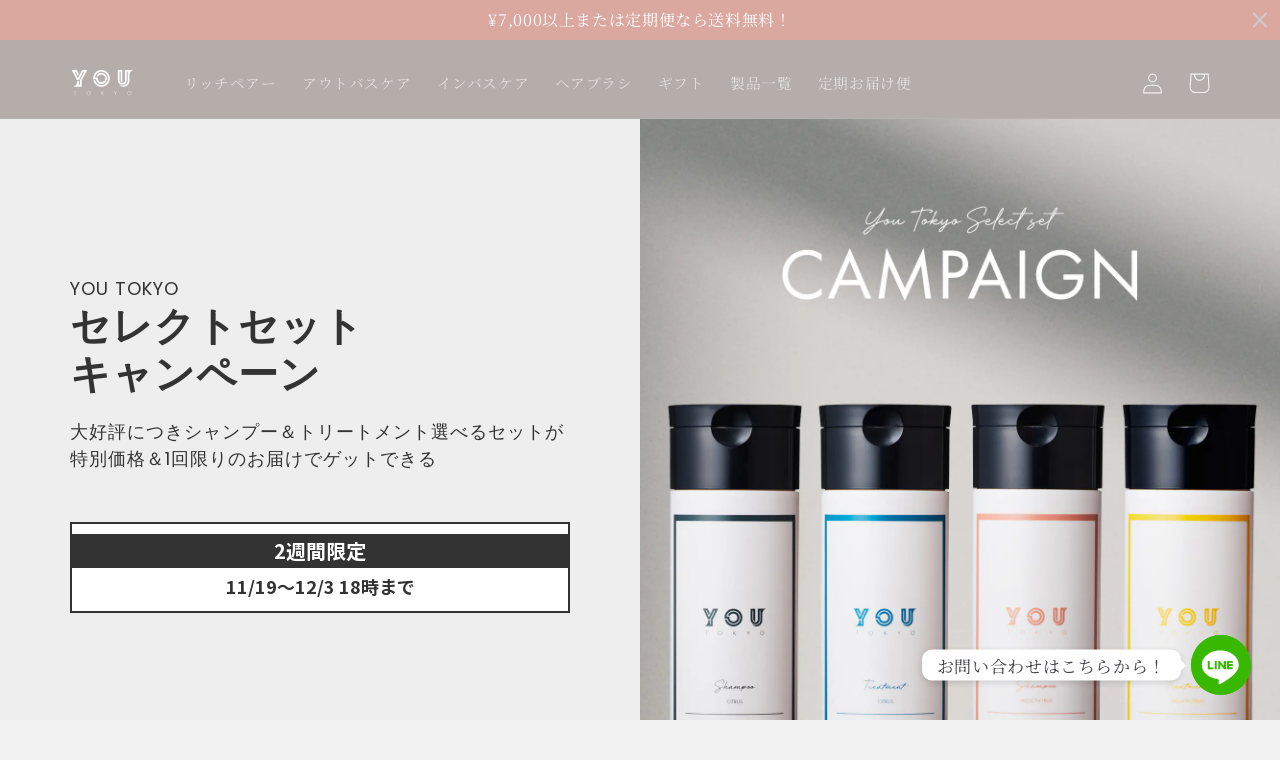

--- FILE ---
content_type: text/html; charset=utf-8
request_url: https://shop.youtokyo.jp/pages/select_set_campaign
body_size: 42781
content:















<!doctype html>
<html class="no-js" lang="ja">
  <head>

    <!-- Google Tag Manager -->
<script>(function(w,d,s,l,i){w[l]=w[l]||[];w[l].push({'gtm.start':
new Date().getTime(),event:'gtm.js'});var f=d.getElementsByTagName(s)[0],
j=d.createElement(s),dl=l!='dataLayer'?'&l='+l:'';j.async=true;j.src=
'https://www.googletagmanager.com/gtm.js?id='+i+dl;f.parentNode.insertBefore(j,f);
})(window,document,'script','dataLayer','GTM-K2DQDMJ');</script>
<!-- End Google Tag Manager -->

<!-- Google Tag Manager (noscript) -->
<noscript><iframe src="https://www.googletagmanager.com/ns.html?id=GTM-K2DQDMJ"
height="0" width="0" style="display:none;visibility:hidden"></iframe></noscript>
<!-- End Google Tag Manager (noscript) -->
    
    
    <meta charset="utf-8">
    <meta http-equiv="X-UA-Compatible" content="IE=edge">
    <meta name="viewport" content="width=device-width,initial-scale=1">
    <meta name="theme-color" content="">
    <link rel="canonical" href="https://shop.youtokyo.jp/pages/select_set_campaign">

    

    
<link rel="icon" type="image/png" href="//shop.youtokyo.jp/cdn/shop/files/favicon_y_d84f1742-d8df-4db6-b95d-a65522714d50.jpg?crop=center&height=32&v=1709814405&width=32"><link rel="preconnect" href="https://fonts.shopifycdn.com" crossorigin><title>
      select_set_campaign
 &ndash; YOU TOKYO</title>

    
      <meta name="description" content="YOU TOKYO セレクトセットキャンペーン 大好評につきシャンプー＆トリートメント選べるセットが特別価格＆1回限りのお届けでゲットできる 2週間限定 11/19〜12/3 18時まで 大好評につきシャンプー＆トリートメント選べるセットが、特別価格＆1回限りのお届けでゲットできる 2週間限定 11/19〜12/3 18時まで 髪質によって選べる仕上がり4種 さらさら しっとり シトラスシャンプー パッションシャンプー シトラスシャンプー パッションシャンプー シトラストリートメント シトラストリートメント パッショントリートメント パッショントリートメント いつもの使用ペースに合わせて本数も損なく選べる オススメの組み合わせ シャ">
    

    

<meta property="og:site_name" content="YOU TOKYO">
<meta property="og:url" content="https://shop.youtokyo.jp/pages/select_set_campaign">
<meta property="og:title" content="select_set_campaign">
<meta property="og:type" content="website">
<meta property="og:description" content="YOU TOKYO セレクトセットキャンペーン 大好評につきシャンプー＆トリートメント選べるセットが特別価格＆1回限りのお届けでゲットできる 2週間限定 11/19〜12/3 18時まで 大好評につきシャンプー＆トリートメント選べるセットが、特別価格＆1回限りのお届けでゲットできる 2週間限定 11/19〜12/3 18時まで 髪質によって選べる仕上がり4種 さらさら しっとり シトラスシャンプー パッションシャンプー シトラスシャンプー パッションシャンプー シトラストリートメント シトラストリートメント パッショントリートメント パッショントリートメント いつもの使用ペースに合わせて本数も損なく選べる オススメの組み合わせ シャ"><meta property="og:image" content="http://shop.youtokyo.jp/cdn/shop/files/youlogo_bdf0848d-dd60-41f4-b127-a8b32ef1a5a9.png?v=1590119700">
  <meta property="og:image:secure_url" content="https://shop.youtokyo.jp/cdn/shop/files/youlogo_bdf0848d-dd60-41f4-b127-a8b32ef1a5a9.png?v=1590119700">
  <meta property="og:image:width" content="456">
  <meta property="og:image:height" content="170"><meta name="twitter:card" content="summary_large_image">
<meta name="twitter:title" content="select_set_campaign">
<meta name="twitter:description" content="YOU TOKYO セレクトセットキャンペーン 大好評につきシャンプー＆トリートメント選べるセットが特別価格＆1回限りのお届けでゲットできる 2週間限定 11/19〜12/3 18時まで 大好評につきシャンプー＆トリートメント選べるセットが、特別価格＆1回限りのお届けでゲットできる 2週間限定 11/19〜12/3 18時まで 髪質によって選べる仕上がり4種 さらさら しっとり シトラスシャンプー パッションシャンプー シトラスシャンプー パッションシャンプー シトラストリートメント シトラストリートメント パッショントリートメント パッショントリートメント いつもの使用ペースに合わせて本数も損なく選べる オススメの組み合わせ シャ">


    <script src="//shop.youtokyo.jp/cdn/shop/t/80/assets/constants.js?v=58251544750838685771754037896" defer="defer"></script>
    <script src="//shop.youtokyo.jp/cdn/shop/t/80/assets/pubsub.js?v=158357773527763999511754037896" defer="defer"></script>
    <script src="//shop.youtokyo.jp/cdn/shop/t/80/assets/global.js?v=113367515774722599301754037896" defer="defer"></script><script src="//shop.youtokyo.jp/cdn/shop/t/80/assets/c_modal-script.js?v=39141099783511301991754037896" defer="defer"></script>
    <script src="//shop.youtokyo.jp/cdn/shop/t/80/assets/c_questionnaire-js.js?v=89752336942663834251754037896" defer="defer"></script>

    
  <script>window.performance && window.performance.mark && window.performance.mark('shopify.content_for_header.start');</script><meta name="google-site-verification" content="CpGgGql35tkFN7kx1HJL6JG8xdUWxxr-ovrJIpxVvRE">
<meta name="facebook-domain-verification" content="iv038twqgsu4zcd0ni83l0eh61vdrz">
<meta id="shopify-digital-wallet" name="shopify-digital-wallet" content="/2812248113/digital_wallets/dialog">
<meta name="shopify-checkout-api-token" content="40615c39eae115e7c96b3a2804b57b2d">
<script async="async" src="/checkouts/internal/preloads.js?locale=ja-JP"></script>
<link rel="preconnect" href="https://shop.app" crossorigin="anonymous">
<script async="async" src="https://shop.app/checkouts/internal/preloads.js?locale=ja-JP&shop_id=2812248113" crossorigin="anonymous"></script>
<script id="apple-pay-shop-capabilities" type="application/json">{"shopId":2812248113,"countryCode":"JP","currencyCode":"JPY","merchantCapabilities":["supports3DS"],"merchantId":"gid:\/\/shopify\/Shop\/2812248113","merchantName":"YOU TOKYO","requiredBillingContactFields":["postalAddress","email","phone"],"requiredShippingContactFields":["postalAddress","email","phone"],"shippingType":"shipping","supportedNetworks":["visa","masterCard","amex","jcb","discover"],"total":{"type":"pending","label":"YOU TOKYO","amount":"1.00"},"shopifyPaymentsEnabled":true,"supportsSubscriptions":true}</script>
<script id="shopify-features" type="application/json">{"accessToken":"40615c39eae115e7c96b3a2804b57b2d","betas":["rich-media-storefront-analytics"],"domain":"shop.youtokyo.jp","predictiveSearch":false,"shopId":2812248113,"locale":"ja"}</script>
<script>var Shopify = Shopify || {};
Shopify.shop = "youtokyo.myshopify.com";
Shopify.locale = "ja";
Shopify.currency = {"active":"JPY","rate":"1.0"};
Shopify.country = "JP";
Shopify.theme = {"name":"【250901】pear","id":142269219010,"schema_name":"Studio","schema_version":"12.0.0","theme_store_id":1431,"role":"main"};
Shopify.theme.handle = "null";
Shopify.theme.style = {"id":null,"handle":null};
Shopify.cdnHost = "shop.youtokyo.jp/cdn";
Shopify.routes = Shopify.routes || {};
Shopify.routes.root = "/";</script>
<script type="module">!function(o){(o.Shopify=o.Shopify||{}).modules=!0}(window);</script>
<script>!function(o){function n(){var o=[];function n(){o.push(Array.prototype.slice.apply(arguments))}return n.q=o,n}var t=o.Shopify=o.Shopify||{};t.loadFeatures=n(),t.autoloadFeatures=n()}(window);</script>
<script>
  window.ShopifyPay = window.ShopifyPay || {};
  window.ShopifyPay.apiHost = "shop.app\/pay";
  window.ShopifyPay.redirectState = null;
</script>
<script id="shop-js-analytics" type="application/json">{"pageType":"page"}</script>
<script defer="defer" async type="module" src="//shop.youtokyo.jp/cdn/shopifycloud/shop-js/modules/v2/client.init-shop-cart-sync_BJFAoJgM.ja.esm.js"></script>
<script defer="defer" async type="module" src="//shop.youtokyo.jp/cdn/shopifycloud/shop-js/modules/v2/chunk.common_BaQ0HiLN.esm.js"></script>
<script type="module">
  await import("//shop.youtokyo.jp/cdn/shopifycloud/shop-js/modules/v2/client.init-shop-cart-sync_BJFAoJgM.ja.esm.js");
await import("//shop.youtokyo.jp/cdn/shopifycloud/shop-js/modules/v2/chunk.common_BaQ0HiLN.esm.js");

  window.Shopify.SignInWithShop?.initShopCartSync?.({"fedCMEnabled":true,"windoidEnabled":true});

</script>
<script>
  window.Shopify = window.Shopify || {};
  if (!window.Shopify.featureAssets) window.Shopify.featureAssets = {};
  window.Shopify.featureAssets['shop-js'] = {"shop-cart-sync":["modules/v2/client.shop-cart-sync_D-TTwAz0.ja.esm.js","modules/v2/chunk.common_BaQ0HiLN.esm.js"],"init-fed-cm":["modules/v2/client.init-fed-cm_D1mkYA53.ja.esm.js","modules/v2/chunk.common_BaQ0HiLN.esm.js"],"init-shop-email-lookup-coordinator":["modules/v2/client.init-shop-email-lookup-coordinator_CWdwCyYB.ja.esm.js","modules/v2/chunk.common_BaQ0HiLN.esm.js"],"shop-cash-offers":["modules/v2/client.shop-cash-offers_BKFmn403.ja.esm.js","modules/v2/chunk.common_BaQ0HiLN.esm.js","modules/v2/chunk.modal_fs8e8m3G.esm.js"],"shop-button":["modules/v2/client.shop-button_BRsaFa8u.ja.esm.js","modules/v2/chunk.common_BaQ0HiLN.esm.js"],"init-windoid":["modules/v2/client.init-windoid_CwY42VUK.ja.esm.js","modules/v2/chunk.common_BaQ0HiLN.esm.js"],"avatar":["modules/v2/client.avatar_BTnouDA3.ja.esm.js"],"init-shop-cart-sync":["modules/v2/client.init-shop-cart-sync_BJFAoJgM.ja.esm.js","modules/v2/chunk.common_BaQ0HiLN.esm.js"],"shop-toast-manager":["modules/v2/client.shop-toast-manager_Bs6NgtWF.ja.esm.js","modules/v2/chunk.common_BaQ0HiLN.esm.js"],"pay-button":["modules/v2/client.pay-button_CJmvT5Ts.ja.esm.js","modules/v2/chunk.common_BaQ0HiLN.esm.js"],"shop-login-button":["modules/v2/client.shop-login-button_9i_TNwv6.ja.esm.js","modules/v2/chunk.common_BaQ0HiLN.esm.js","modules/v2/chunk.modal_fs8e8m3G.esm.js"],"init-customer-accounts-sign-up":["modules/v2/client.init-customer-accounts-sign-up_HZmdUoF2.ja.esm.js","modules/v2/client.shop-login-button_9i_TNwv6.ja.esm.js","modules/v2/chunk.common_BaQ0HiLN.esm.js","modules/v2/chunk.modal_fs8e8m3G.esm.js"],"init-shop-for-new-customer-accounts":["modules/v2/client.init-shop-for-new-customer-accounts_lOvvvdmA.ja.esm.js","modules/v2/client.shop-login-button_9i_TNwv6.ja.esm.js","modules/v2/chunk.common_BaQ0HiLN.esm.js","modules/v2/chunk.modal_fs8e8m3G.esm.js"],"init-customer-accounts":["modules/v2/client.init-customer-accounts_BhjJ4KFK.ja.esm.js","modules/v2/client.shop-login-button_9i_TNwv6.ja.esm.js","modules/v2/chunk.common_BaQ0HiLN.esm.js","modules/v2/chunk.modal_fs8e8m3G.esm.js"],"shop-follow-button":["modules/v2/client.shop-follow-button_COpB_dcQ.ja.esm.js","modules/v2/chunk.common_BaQ0HiLN.esm.js","modules/v2/chunk.modal_fs8e8m3G.esm.js"],"lead-capture":["modules/v2/client.lead-capture_BgaL5DMI.ja.esm.js","modules/v2/chunk.common_BaQ0HiLN.esm.js","modules/v2/chunk.modal_fs8e8m3G.esm.js"],"checkout-modal":["modules/v2/client.checkout-modal_C5d-xytk.ja.esm.js","modules/v2/chunk.common_BaQ0HiLN.esm.js","modules/v2/chunk.modal_fs8e8m3G.esm.js"],"shop-login":["modules/v2/client.shop-login_ByZqzcXh.ja.esm.js","modules/v2/chunk.common_BaQ0HiLN.esm.js","modules/v2/chunk.modal_fs8e8m3G.esm.js"],"payment-terms":["modules/v2/client.payment-terms_B3N_fC42.ja.esm.js","modules/v2/chunk.common_BaQ0HiLN.esm.js","modules/v2/chunk.modal_fs8e8m3G.esm.js"]};
</script>
<script>(function() {
  var isLoaded = false;
  function asyncLoad() {
    if (isLoaded) return;
    isLoaded = true;
    var urls = ["https:\/\/na.shgcdn3.com\/collector.js?shop=youtokyo.myshopify.com","https:\/\/static.klaviyo.com\/onsite\/js\/klaviyo.js?company_id=UtNav8\u0026shop=youtokyo.myshopify.com","https:\/\/static.klaviyo.com\/onsite\/js\/klaviyo.js?company_id=UtNav8\u0026shop=youtokyo.myshopify.com","https:\/\/cdn.chaty.app\/pixel.js?id=bzniz6v8xd\u0026shop=youtokyo.myshopify.com","https:\/\/cdn.autoketing.org\/sdk-cdn\/recommended\/dist\/top-pin-embed.js?t=1680857894765929488\u0026shop=youtokyo.myshopify.com","https:\/\/free-shipping-upsell.dot-amp.tokyo\/bar.js?shop=youtokyo.myshopify.com"];
    for (var i = 0; i < urls.length; i++) {
      var s = document.createElement('script');
      s.type = 'text/javascript';
      s.async = true;
      s.src = urls[i];
      var x = document.getElementsByTagName('script')[0];
      x.parentNode.insertBefore(s, x);
    }
  };
  if(window.attachEvent) {
    window.attachEvent('onload', asyncLoad);
  } else {
    window.addEventListener('load', asyncLoad, false);
  }
})();</script>
<script id="__st">var __st={"a":2812248113,"offset":32400,"reqid":"1ff8eec1-6f59-4530-ab75-be3159ba1bdf-1766257524","pageurl":"shop.youtokyo.jp\/pages\/select_set_campaign","s":"pages-86595141826","u":"2f3f9ecd4676","p":"page","rtyp":"page","rid":86595141826};</script>
<script>window.ShopifyPaypalV4VisibilityTracking = true;</script>
<script id="captcha-bootstrap">!function(){'use strict';const t='contact',e='account',n='new_comment',o=[[t,t],['blogs',n],['comments',n],[t,'customer']],c=[[e,'customer_login'],[e,'guest_login'],[e,'recover_customer_password'],[e,'create_customer']],r=t=>t.map((([t,e])=>`form[action*='/${t}']:not([data-nocaptcha='true']) input[name='form_type'][value='${e}']`)).join(','),a=t=>()=>t?[...document.querySelectorAll(t)].map((t=>t.form)):[];function s(){const t=[...o],e=r(t);return a(e)}const i='password',u='form_key',d=['recaptcha-v3-token','g-recaptcha-response','h-captcha-response',i],f=()=>{try{return window.sessionStorage}catch{return}},m='__shopify_v',_=t=>t.elements[u];function p(t,e,n=!1){try{const o=window.sessionStorage,c=JSON.parse(o.getItem(e)),{data:r}=function(t){const{data:e,action:n}=t;return t[m]||n?{data:e,action:n}:{data:t,action:n}}(c);for(const[e,n]of Object.entries(r))t.elements[e]&&(t.elements[e].value=n);n&&o.removeItem(e)}catch(o){console.error('form repopulation failed',{error:o})}}const l='form_type',E='cptcha';function T(t){t.dataset[E]=!0}const w=window,h=w.document,L='Shopify',v='ce_forms',y='captcha';let A=!1;((t,e)=>{const n=(g='f06e6c50-85a8-45c8-87d0-21a2b65856fe',I='https://cdn.shopify.com/shopifycloud/storefront-forms-hcaptcha/ce_storefront_forms_captcha_hcaptcha.v1.5.2.iife.js',D={infoText:'hCaptchaによる保護',privacyText:'プライバシー',termsText:'利用規約'},(t,e,n)=>{const o=w[L][v],c=o.bindForm;if(c)return c(t,g,e,D).then(n);var r;o.q.push([[t,g,e,D],n]),r=I,A||(h.body.append(Object.assign(h.createElement('script'),{id:'captcha-provider',async:!0,src:r})),A=!0)});var g,I,D;w[L]=w[L]||{},w[L][v]=w[L][v]||{},w[L][v].q=[],w[L][y]=w[L][y]||{},w[L][y].protect=function(t,e){n(t,void 0,e),T(t)},Object.freeze(w[L][y]),function(t,e,n,w,h,L){const[v,y,A,g]=function(t,e,n){const i=e?o:[],u=t?c:[],d=[...i,...u],f=r(d),m=r(i),_=r(d.filter((([t,e])=>n.includes(e))));return[a(f),a(m),a(_),s()]}(w,h,L),I=t=>{const e=t.target;return e instanceof HTMLFormElement?e:e&&e.form},D=t=>v().includes(t);t.addEventListener('submit',(t=>{const e=I(t);if(!e)return;const n=D(e)&&!e.dataset.hcaptchaBound&&!e.dataset.recaptchaBound,o=_(e),c=g().includes(e)&&(!o||!o.value);(n||c)&&t.preventDefault(),c&&!n&&(function(t){try{if(!f())return;!function(t){const e=f();if(!e)return;const n=_(t);if(!n)return;const o=n.value;o&&e.removeItem(o)}(t);const e=Array.from(Array(32),(()=>Math.random().toString(36)[2])).join('');!function(t,e){_(t)||t.append(Object.assign(document.createElement('input'),{type:'hidden',name:u})),t.elements[u].value=e}(t,e),function(t,e){const n=f();if(!n)return;const o=[...t.querySelectorAll(`input[type='${i}']`)].map((({name:t})=>t)),c=[...d,...o],r={};for(const[a,s]of new FormData(t).entries())c.includes(a)||(r[a]=s);n.setItem(e,JSON.stringify({[m]:1,action:t.action,data:r}))}(t,e)}catch(e){console.error('failed to persist form',e)}}(e),e.submit())}));const S=(t,e)=>{t&&!t.dataset[E]&&(n(t,e.some((e=>e===t))),T(t))};for(const o of['focusin','change'])t.addEventListener(o,(t=>{const e=I(t);D(e)&&S(e,y())}));const B=e.get('form_key'),M=e.get(l),P=B&&M;t.addEventListener('DOMContentLoaded',(()=>{const t=y();if(P)for(const e of t)e.elements[l].value===M&&p(e,B);[...new Set([...A(),...v().filter((t=>'true'===t.dataset.shopifyCaptcha))])].forEach((e=>S(e,t)))}))}(h,new URLSearchParams(w.location.search),n,t,e,['guest_login'])})(!0,!1)}();</script>
<script integrity="sha256-4kQ18oKyAcykRKYeNunJcIwy7WH5gtpwJnB7kiuLZ1E=" data-source-attribution="shopify.loadfeatures" defer="defer" src="//shop.youtokyo.jp/cdn/shopifycloud/storefront/assets/storefront/load_feature-a0a9edcb.js" crossorigin="anonymous"></script>
<script crossorigin="anonymous" defer="defer" src="//shop.youtokyo.jp/cdn/shopifycloud/storefront/assets/shopify_pay/storefront-65b4c6d7.js?v=20250812"></script>
<script data-source-attribution="shopify.dynamic_checkout.dynamic.init">var Shopify=Shopify||{};Shopify.PaymentButton=Shopify.PaymentButton||{isStorefrontPortableWallets:!0,init:function(){window.Shopify.PaymentButton.init=function(){};var t=document.createElement("script");t.src="https://shop.youtokyo.jp/cdn/shopifycloud/portable-wallets/latest/portable-wallets.ja.js",t.type="module",document.head.appendChild(t)}};
</script>
<script data-source-attribution="shopify.dynamic_checkout.buyer_consent">
  function portableWalletsHideBuyerConsent(e){var t=document.getElementById("shopify-buyer-consent"),n=document.getElementById("shopify-subscription-policy-button");t&&n&&(t.classList.add("hidden"),t.setAttribute("aria-hidden","true"),n.removeEventListener("click",e))}function portableWalletsShowBuyerConsent(e){var t=document.getElementById("shopify-buyer-consent"),n=document.getElementById("shopify-subscription-policy-button");t&&n&&(t.classList.remove("hidden"),t.removeAttribute("aria-hidden"),n.addEventListener("click",e))}window.Shopify?.PaymentButton&&(window.Shopify.PaymentButton.hideBuyerConsent=portableWalletsHideBuyerConsent,window.Shopify.PaymentButton.showBuyerConsent=portableWalletsShowBuyerConsent);
</script>
<script data-source-attribution="shopify.dynamic_checkout.cart.bootstrap">document.addEventListener("DOMContentLoaded",(function(){function t(){return document.querySelector("shopify-accelerated-checkout-cart, shopify-accelerated-checkout")}if(t())Shopify.PaymentButton.init();else{new MutationObserver((function(e,n){t()&&(Shopify.PaymentButton.init(),n.disconnect())})).observe(document.body,{childList:!0,subtree:!0})}}));
</script>
<link id="shopify-accelerated-checkout-styles" rel="stylesheet" media="screen" href="https://shop.youtokyo.jp/cdn/shopifycloud/portable-wallets/latest/accelerated-checkout-backwards-compat.css" crossorigin="anonymous">
<style id="shopify-accelerated-checkout-cart">
        #shopify-buyer-consent {
  margin-top: 1em;
  display: inline-block;
  width: 100%;
}

#shopify-buyer-consent.hidden {
  display: none;
}

#shopify-subscription-policy-button {
  background: none;
  border: none;
  padding: 0;
  text-decoration: underline;
  font-size: inherit;
  cursor: pointer;
}

#shopify-subscription-policy-button::before {
  box-shadow: none;
}

      </style>
<script id="sections-script" data-sections="header" defer="defer" src="//shop.youtokyo.jp/cdn/shop/t/80/compiled_assets/scripts.js?21262"></script>
<script>window.performance && window.performance.mark && window.performance.mark('shopify.content_for_header.end');</script>
  



  <script type="text/javascript">
    window.__shgProducts = window.__shgProducts || {};
    
      
      
    
  </script>



  <script type="text/javascript">
    
      window.__shgMoneyFormat = window.__shgMoneyFormat || {"JPY":{"currency":"JPY","currency_symbol":"¥","currency_symbol_location":"left","decimal_places":0,"decimal_separator":".","thousands_separator":","}};
    
    window.__shgCurrentCurrencyCode = window.__shgCurrentCurrencyCode || {
      currency: "JPY",
      currency_symbol: "¥",
      decimal_separator: ".",
      thousands_separator: ",",
      decimal_places: 2,
      currency_symbol_location: "left"
    };
  </script>





    <style data-shopify>
      @font-face {
  font-family: "Noto Serif Japanese";
  font-weight: 400;
  font-style: normal;
  font-display: swap;
  src: url("//shop.youtokyo.jp/cdn/fonts/noto_serif_japanese/notoserifjapanese_n4.129a6e5e74f6394a45842b527e9df05be016390b.woff2") format("woff2"),
       url("//shop.youtokyo.jp/cdn/fonts/noto_serif_japanese/notoserifjapanese_n4.0c2b83ce635bafb3b9a47772518433a2ba03b1e6.woff") format("woff");
}

      @font-face {
  font-family: "Noto Serif Japanese";
  font-weight: 700;
  font-style: normal;
  font-display: swap;
  src: url("//shop.youtokyo.jp/cdn/fonts/noto_serif_japanese/notoserifjapanese_n7.053a701f38d42e62f702eb1dbb858eeae86ddc92.woff2") format("woff2"),
       url("//shop.youtokyo.jp/cdn/fonts/noto_serif_japanese/notoserifjapanese_n7.2c5f19dfe0462f4002e6cfa93e3e4651a8fcbaa4.woff") format("woff");
}

      
      
      @font-face {
  font-family: "Noto Serif Japanese";
  font-weight: 400;
  font-style: normal;
  font-display: swap;
  src: url("//shop.youtokyo.jp/cdn/fonts/noto_serif_japanese/notoserifjapanese_n4.129a6e5e74f6394a45842b527e9df05be016390b.woff2") format("woff2"),
       url("//shop.youtokyo.jp/cdn/fonts/noto_serif_japanese/notoserifjapanese_n4.0c2b83ce635bafb3b9a47772518433a2ba03b1e6.woff") format("woff");
}


      
        :root,
        .color-background-1 {
          --color-background: 242,242,242;
        
          --gradient-background: #f2f2f2;
        

        

        --color-foreground: 117,117,117;
        --color-background-contrast: 178,178,178;
        --color-shadow: 189,163,147;
        --color-button: 180,173,169;
        --color-button-text: 242,242,242;
        --color-secondary-button: 242,242,242;
        --color-secondary-button-text: 189,163,147;
        --color-link: 189,163,147;
        --color-badge-foreground: 117,117,117;
        --color-badge-background: 242,242,242;
        --color-badge-border: 117,117,117;
        --payment-terms-background-color: rgb(242 242 242);
      }
      
        
        .color-background-2 {
          --color-background: 180,173,169;
        
          --gradient-background: #b4ada9;
        

        

        --color-foreground: 242,242,242;
        --color-background-contrast: 118,109,103;
        --color-shadow: 104,84,84;
        --color-button: 188,86,49;
        --color-button-text: 252,252,252;
        --color-secondary-button: 180,173,169;
        --color-secondary-button-text: 252,252,252;
        --color-link: 252,252,252;
        --color-badge-foreground: 242,242,242;
        --color-badge-background: 180,173,169;
        --color-badge-border: 242,242,242;
        --payment-terms-background-color: rgb(180 173 169);
      }
      
        
        .color-inverse {
          --color-background: 104,84,84;
        
          --gradient-background: #685454;
        

        

        --color-foreground: 252,252,252;
        --color-background-contrast: 33,27,27;
        --color-shadow: 189,163,147;
        --color-button: 252,252,252;
        --color-button-text: 104,84,84;
        --color-secondary-button: 104,84,84;
        --color-secondary-button-text: 252,252,252;
        --color-link: 252,252,252;
        --color-badge-foreground: 252,252,252;
        --color-badge-background: 104,84,84;
        --color-badge-border: 252,252,252;
        --payment-terms-background-color: rgb(104 84 84);
      }
      
        
        .color-accent-1 {
          --color-background: 188,86,49;
        
          --gradient-background: #bc5631;
        

        

        --color-foreground: 252,252,252;
        --color-background-contrast: 87,40,23;
        --color-shadow: 16,57,72;
        --color-button: 252,252,252;
        --color-button-text: 188,86,49;
        --color-secondary-button: 188,86,49;
        --color-secondary-button-text: 252,252,252;
        --color-link: 252,252,252;
        --color-badge-foreground: 252,252,252;
        --color-badge-background: 188,86,49;
        --color-badge-border: 252,252,252;
        --payment-terms-background-color: rgb(188 86 49);
      }
      
        
        .color-accent-2 {
          --color-background: 217,160,151;
        
          --gradient-background: #d9a097;
        

        

        --color-foreground: 252,252,252;
        --color-background-contrast: 176,80,64;
        --color-shadow: 235,213,213;
        --color-button: 252,252,252;
        --color-button-text: 235,213,213;
        --color-secondary-button: 217,160,151;
        --color-secondary-button-text: 252,252,252;
        --color-link: 252,252,252;
        --color-badge-foreground: 252,252,252;
        --color-badge-background: 217,160,151;
        --color-badge-border: 252,252,252;
        --payment-terms-background-color: rgb(217 160 151);
      }
      
        
        .color-scheme-47a62213-6546-4d8c-b285-0afb4895daf8 {
          --color-background: 242,242,242;
        
          --gradient-background: #f2f2f2;
        

        

        --color-foreground: 234,138,138;
        --color-background-contrast: 178,178,178;
        --color-shadow: 234,138,138;
        --color-button: 234,138,138;
        --color-button-text: 242,242,242;
        --color-secondary-button: 242,242,242;
        --color-secondary-button-text: 234,138,138;
        --color-link: 234,138,138;
        --color-badge-foreground: 234,138,138;
        --color-badge-background: 242,242,242;
        --color-badge-border: 234,138,138;
        --payment-terms-background-color: rgb(242 242 242);
      }
      
        
        .color-scheme-12574aa9-37f5-4c10-ba44-2b6e53c9cc9a {
          --color-background: 255,255,255;
        
          --gradient-background: #ffffff;
        

        

        --color-foreground: 117,117,117;
        --color-background-contrast: 191,191,191;
        --color-shadow: 16,57,72;
        --color-button: 117,117,117;
        --color-button-text: 117,117,117;
        --color-secondary-button: 255,255,255;
        --color-secondary-button-text: 117,117,117;
        --color-link: 117,117,117;
        --color-badge-foreground: 117,117,117;
        --color-badge-background: 255,255,255;
        --color-badge-border: 117,117,117;
        --payment-terms-background-color: rgb(255 255 255);
      }
      
        
        .color-scheme-41217e41-335e-42c4-a45c-a04dad9ae0fe {
          --color-background: 242,242,242;
        
          --gradient-background: #f2f2f2;
        

        

        --color-foreground: 104,84,84;
        --color-background-contrast: 178,178,178;
        --color-shadow: 180,173,169;
        --color-button: 189,163,147;
        --color-button-text: 189,163,147;
        --color-secondary-button: 242,242,242;
        --color-secondary-button-text: 180,173,169;
        --color-link: 180,173,169;
        --color-badge-foreground: 104,84,84;
        --color-badge-background: 242,242,242;
        --color-badge-border: 104,84,84;
        --payment-terms-background-color: rgb(242 242 242);
      }
      

      body, .color-background-1, .color-background-2, .color-inverse, .color-accent-1, .color-accent-2, .color-scheme-47a62213-6546-4d8c-b285-0afb4895daf8, .color-scheme-12574aa9-37f5-4c10-ba44-2b6e53c9cc9a, .color-scheme-41217e41-335e-42c4-a45c-a04dad9ae0fe {
        color: rgba(var(--color-foreground), 0.75);
        background-color: rgb(var(--color-background));
      }

      :root {
        --font-body-family: "Noto Serif Japanese", serif;
        --font-body-style: normal;
        --font-body-weight: 400;
        --font-body-weight-bold: 700;

        --font-heading-family: "Noto Serif Japanese", serif;
        --font-heading-style: normal;
        --font-heading-weight: 400;

        --font-body-scale: 1.05;
        --font-heading-scale: 0.9523809523809523;

        --media-padding: px;
        --media-border-opacity: 0.1;
        --media-border-width: 0px;
        --media-radius: 0px;
        --media-shadow-opacity: 0.0;
        --media-shadow-horizontal-offset: 0px;
        --media-shadow-vertical-offset: 4px;
        --media-shadow-blur-radius: 5px;
        --media-shadow-visible: 0;

        --page-width: 120rem;
        --page-width-margin: 0rem;

        --product-card-image-padding: 0.0rem;
        --product-card-corner-radius: 0.0rem;
        --product-card-text-alignment: center;
        --product-card-border-width: 0.0rem;
        --product-card-border-opacity: 0.1;
        --product-card-shadow-opacity: 0.0;
        --product-card-shadow-visible: 0;
        --product-card-shadow-horizontal-offset: 0.0rem;
        --product-card-shadow-vertical-offset: 0.4rem;
        --product-card-shadow-blur-radius: 0.5rem;

        --collection-card-image-padding: 0.0rem;
        --collection-card-corner-radius: 0.0rem;
        --collection-card-text-alignment: center;
        --collection-card-border-width: 0.0rem;
        --collection-card-border-opacity: 0.1;
        --collection-card-shadow-opacity: 0.0;
        --collection-card-shadow-visible: 0;
        --collection-card-shadow-horizontal-offset: 0.0rem;
        --collection-card-shadow-vertical-offset: 0.4rem;
        --collection-card-shadow-blur-radius: 0.5rem;

        --blog-card-image-padding: 0.0rem;
        --blog-card-corner-radius: 0.0rem;
        --blog-card-text-alignment: center;
        --blog-card-border-width: 0.0rem;
        --blog-card-border-opacity: 0.1;
        --blog-card-shadow-opacity: 0.0;
        --blog-card-shadow-visible: 0;
        --blog-card-shadow-horizontal-offset: 0.0rem;
        --blog-card-shadow-vertical-offset: 0.4rem;
        --blog-card-shadow-blur-radius: 0.5rem;

        --badge-corner-radius: 4.0rem;

        --popup-border-width: 0px;
        --popup-border-opacity: 0.1;
        --popup-corner-radius: 0px;
        --popup-shadow-opacity: 0.1;
        --popup-shadow-horizontal-offset: 6px;
        --popup-shadow-vertical-offset: 6px;
        --popup-shadow-blur-radius: 25px;

        --drawer-border-width: 1px;
        --drawer-border-opacity: 0.1;
        --drawer-shadow-opacity: 0.0;
        --drawer-shadow-horizontal-offset: 0px;
        --drawer-shadow-vertical-offset: 4px;
        --drawer-shadow-blur-radius: 5px;

        --spacing-sections-desktop: 0px;
        --spacing-sections-mobile: 0px;

        --grid-desktop-vertical-spacing: 40px;
        --grid-desktop-horizontal-spacing: 40px;
        --grid-mobile-vertical-spacing: 20px;
        --grid-mobile-horizontal-spacing: 20px;

        --text-boxes-border-opacity: 0.1;
        --text-boxes-border-width: 0px;
        --text-boxes-radius: 0px;
        --text-boxes-shadow-opacity: 0.0;
        --text-boxes-shadow-visible: 0;
        --text-boxes-shadow-horizontal-offset: 0px;
        --text-boxes-shadow-vertical-offset: 4px;
        --text-boxes-shadow-blur-radius: 5px;

        --buttons-radius: 40px;
        --buttons-radius-outset: 41px;
        --buttons-border-width: 1px;
        --buttons-border-opacity: 1.0;
        --buttons-shadow-opacity: 0.1;
        --buttons-shadow-visible: 1;
        --buttons-shadow-horizontal-offset: 2px;
        --buttons-shadow-vertical-offset: 2px;
        --buttons-shadow-blur-radius: 5px;
        --buttons-border-offset: 0.3px;

        --inputs-radius: 2px;
        --inputs-border-width: 1px;
        --inputs-border-opacity: 0.15;
        --inputs-shadow-opacity: 0.05;
        --inputs-shadow-horizontal-offset: 2px;
        --inputs-margin-offset: 2px;
        --inputs-shadow-vertical-offset: 2px;
        --inputs-shadow-blur-radius: 5px;
        --inputs-radius-outset: 3px;

        --variant-pills-radius: 40px;
        --variant-pills-border-width: 1px;
        --variant-pills-border-opacity: 0.55;
        --variant-pills-shadow-opacity: 0.0;
        --variant-pills-shadow-horizontal-offset: 0px;
        --variant-pills-shadow-vertical-offset: 4px;
        --variant-pills-shadow-blur-radius: 5px;
      }

      *,
      *::before,
      *::after {
        box-sizing: inherit;
      }

      html {
        box-sizing: border-box;
        font-size: calc(var(--font-body-scale) * 62.5%);
        height: 100%;
      }

      body {
        display: grid;
        grid-template-rows: auto auto 1fr auto;
        grid-template-columns: 100%;
        min-height: 100%;
        margin: 0;
        font-size: 1.5rem;
        letter-spacing: 0.06rem;
        line-height: calc(1 + 0.8 / var(--font-body-scale));
        font-family: var(--font-body-family);
        font-style: var(--font-body-style);
        font-weight: var(--font-body-weight);
      }

      @media screen and (min-width: 750px) {
        body {
          font-size: 1.6rem;
        }
      }
    </style>

    <link href="//shop.youtokyo.jp/cdn/shop/t/80/assets/base.css?v=98758291992258507991766128659" rel="stylesheet" type="text/css" media="all" />
    <link href="//shop.youtokyo.jp/cdn/shop/t/80/assets/c_movie.css?v=57013669030169227991754037896" rel="stylesheet" type="text/css" media="all" />
<link rel="preload" as="font" href="//shop.youtokyo.jp/cdn/fonts/noto_serif_japanese/notoserifjapanese_n4.129a6e5e74f6394a45842b527e9df05be016390b.woff2" type="font/woff2" crossorigin><link rel="preload" as="font" href="//shop.youtokyo.jp/cdn/fonts/noto_serif_japanese/notoserifjapanese_n4.129a6e5e74f6394a45842b527e9df05be016390b.woff2" type="font/woff2" crossorigin><link href="//shop.youtokyo.jp/cdn/shop/t/80/assets/component-localization-form.css?v=143319823105703127341754037896" rel="stylesheet" type="text/css" media="all" />
      <script src="//shop.youtokyo.jp/cdn/shop/t/80/assets/localization-form.js?v=161644695336821385561754037896" defer="defer"></script><link
        rel="stylesheet"
        href="//shop.youtokyo.jp/cdn/shop/t/80/assets/component-predictive-search.css?v=118923337488134913561754037896"
        media="print"
        onload="this.media='all'"
      ><script>
      document.documentElement.className = document.documentElement.className.replace('no-js', 'js');
      if (Shopify.designMode) {
        document.documentElement.classList.add('shopify-design-mode');
      }
    </script>
    


    

    
  
    <!-- Gem_Page_Header_Script -->
        


    <!-- End_Gem_Page_Header_Script -->

    

<script type="text/javascript">
  
    window.SHG_CUSTOMER = null;
  
</script>




  
<meta name="shogun_placeholder" content="shogun_placeholder" />






  <!-- BEGIN app block: shopify://apps/tolstoy-shoppable-video-quiz/blocks/widget-block/06fa8282-42ff-403e-b67c-1936776aed11 -->




                


























<script
  type="module"
  async
  src="https://widget.gotolstoy.com/we/widget.js"
  data-shop=youtokyo.myshopify.com
  data-app-key=8d9570dc-5608-46d8-b6d6-711c00a990d3
  data-should-use-cache=true
  data-cache-version=1966b17d0c5
  data-product-gallery-projects="[]"
  data-collection-gallery-projects="[]"
  data-product-id=""
  data-template-name="page.shogun.default"
>
</script>
<script
  type="text/javascript"
  nomodule
  async
  src="https://widget.gotolstoy.com/widget/widget.js"
  data-shop=youtokyo.myshopify.com
  data-app-key=8d9570dc-5608-46d8-b6d6-711c00a990d3
  data-should-use-cache=true
  data-cache-version=1966b17d0c5
  data-product-gallery-projects="[]"
  data-collection-gallery-projects="[]"
  data-product-id=""
  data-collection-id=""
  data-template-name="page.shogun.default"
></script>
<script
  type="module"
  async
  src="https://play.gotolstoy.com/widget-v2/widget.js"
  id="tolstoy-widget-script"
  data-shop=youtokyo.myshopify.com
  data-app-key=8d9570dc-5608-46d8-b6d6-711c00a990d3
  data-should-use-cache=true
  data-cache-version=1966b17d0c5
  data-product-gallery-projects="[]"
  data-collection-gallery-projects="[]"
  data-product-id=""
  data-collection-id=""
  data-shop-assistant-enabled="false"
  data-search-bar-widget-enabled="false"
  data-template-name="page.shogun.default"
  data-customer-id=""
  data-customer-email=""
  data-customer-first-name=""
  data-customer-last-name=""
></script>
<script>
  window.tolstoyCurrencySymbol = '¥';
  window.tolstoyMoneyFormat = '¥{{amount_no_decimals}}';
</script>
<script>
  window.tolstoyDebug = {
    enable: () => {
      fetch('/cart/update.js', {
        method: 'POST',
        headers: { 'Content-Type': 'application/json' },
        body: JSON.stringify({ attributes: { TolstoyDebugEnabled: 'true' } })
      })
      .then(response => response.json())
      .then(() => window.location.reload());
    },
    disable: () => {
      fetch('/cart/update.js', {
        method: 'POST',
        headers: { 'Content-Type': 'application/json' },
        body: JSON.stringify({ attributes: { TolstoyDebugEnabled: null } })
      })
      .then(response => response.json())
      .then(() => window.location.reload())
    },
    status: async () => {
      const response = await fetch('/cart.js');
      const json = await response.json();
      console.log(json.attributes);
    }
  }
</script>

<!-- END app block --><!-- BEGIN app block: shopify://apps/gempages-builder/blocks/embed-gp-script-head/20b379d4-1b20-474c-a6ca-665c331919f3 -->














<!-- END app block --><!-- BEGIN app block: shopify://apps/judge-me-reviews/blocks/judgeme_core/61ccd3b1-a9f2-4160-9fe9-4fec8413e5d8 --><!-- Start of Judge.me Core -->




<link rel="dns-prefetch" href="https://cdnwidget.judge.me">
<link rel="dns-prefetch" href="https://cdn.judge.me">
<link rel="dns-prefetch" href="https://cdn1.judge.me">
<link rel="dns-prefetch" href="https://api.judge.me">

<script data-cfasync='false' class='jdgm-settings-script'>window.jdgmSettings={"pagination":5,"disable_web_reviews":false,"badge_no_review_text":"レビューはありません。","badge_n_reviews_text":"{{ n }} レビュー","badge_star_color":"#FBCD0A","hide_badge_preview_if_no_reviews":true,"badge_hide_text":false,"enforce_center_preview_badge":false,"widget_title":"カスタマーレビュー","widget_open_form_text":"レビューを書く","widget_close_form_text":"レビューをやめる","widget_refresh_page_text":"ページの再読み込み","widget_summary_text":"全 {{ number_of_reviews }} 件のレビュー","widget_no_review_text":"最初のレビューを書く","widget_name_field_text":"お名前","widget_verified_name_field_text":"ご登録のお名前","widget_name_placeholder_text":"ニックネームを入力してください","widget_required_field_error_text":"この項目は必須です。","widget_email_field_text":"メールアドレス","widget_verified_email_field_text":"承認済みのメールアドレス（非公開、編集不可）","widget_email_placeholder_text":"メールアドレスを入力してください（非公開）","widget_email_field_error_text":"有効なメールアドレスを入力して下さい。","widget_rating_field_text":"評価","widget_review_title_field_text":"レビューのタイトル","widget_review_title_placeholder_text":"レビューにタイトルをつけてください","widget_review_body_field_text":"レビュー","widget_review_body_placeholder_text":"コメントを書く","widget_pictures_field_text":"写真/ビデオ（オプション）","widget_submit_review_text":"レビューを送信","widget_submit_verified_review_text":"確認済みのレビューを送信","widget_submit_success_msg_with_auto_publish":"ありがとうございました！レビューを表示するには、しばらくしてからページを更新してください。 \u003ca href='https://judge.me/login' target='_blank' rel='nofollow noopener'\u003eJudge.meに\u003c/a\u003eログインすると、レビューを削除または編集できます。","widget_submit_success_msg_no_auto_publish":"ありがとうございました！レビューは、ショップ管理者によって承認されるとすぐに公開されます。 \u003ca href='https://judge.me/login' target='_blank' rel='nofollow noopener'\u003eJudge.meに\u003c/a\u003eログインすると、レビューを削除または編集できます。","widget_show_default_reviews_out_of_total_text":"{{ n_reviews }} 件中 {{ n_reviews_shown }} 件のレビューを表示","widget_show_all_link_text":"全て表示する","widget_show_less_link_text":"少なく表示する","widget_author_said_text":"{{ reviewer_name }} さんが書きました:","widget_days_text":"{{ n }} 日前","widget_weeks_text":"{{ n }} 週間前","widget_months_text":"{{ n }} ヶ月前","widget_years_text":"{{ n }} 年前","widget_yesterday_text":"昨日","widget_today_text":"今日","widget_replied_text":"\u003e\u003e {{ shop_name }} が返信しました","widget_read_more_text":"続きを読む","widget_reviewer_name_as_initial":"all_initials","widget_rating_filter_color":"#277686","widget_rating_filter_see_all_text":"全てのレビューを見る","widget_sorting_most_recent_text":"最新","widget_sorting_highest_rating_text":"高評価","widget_sorting_lowest_rating_text":"低評価","widget_sorting_with_pictures_text":"写真のみ","widget_sorting_most_helpful_text":"トップレビュー","widget_open_question_form_text":"質問をする","widget_reviews_subtab_text":"レビュー","widget_questions_subtab_text":"質問","widget_question_label_text":"質問","widget_answer_label_text":"回答","widget_question_placeholder_text":"質問を入力してください","widget_submit_question_text":"質問を送信","widget_question_submit_success_text":"ご質問ありがとうございます！回答が付き次第、質問は反映されます。","widget_star_color":"#FBCD0A","verified_badge_text":"★","verified_badge_bg_color":"#277686","verified_badge_text_color":"#277686","verified_badge_placement":"left-of-reviewer-name","widget_hide_border":false,"widget_social_share":true,"widget_thumb":true,"all_reviews_include_out_of_store_products":true,"all_reviews_out_of_store_text":"（在庫切れ）","all_reviews_product_name_prefix_text":"商品名","enable_review_pictures":false,"widget_theme":"carousel","review_date_format":"timestamp","widget_product_reviews_subtab_text":"商品レビュー","widget_shop_reviews_subtab_text":"ショップレビュー","widget_write_a_store_review_text":"ストアレビューを書く","widget_other_languages_heading":"他の言語のレビュー","widget_sorting_pictures_first_text":"写真付きレビューを見る","floating_tab_button_name":"★ レビュー","floating_tab_title":"お客様に話してもらいましょう","floating_tab_url":"","floating_tab_url_enabled":false,"all_reviews_text_badge_text":"「お客様は、{{ shop.metafields.judgeme.all_reviews_count }} のレビューに基づいて {{ shop.metafields.judgeme.all_reviews_rating | round: 1 }}/5 と評価しています.","all_reviews_text_badge_text_branded_style":"{{ shop.metafields.judgeme.all_reviews_count }}件のレビューに基づく{{ shop.metafields.judgeme.all_reviews_rating | round: 1 }}つ星のうち5つ星","all_reviews_text_badge_url":"","all_reviews_text_style":"branded","featured_carousel_title":"お客様に話してもらいましょう","featured_carousel_count_text":"{{ n }}レビューから","featured_carousel_url":"","verified_count_badge_style":"branded","verified_count_badge_url":"","widget_histogram_use_custom_color":true,"widget_star_use_custom_color":true,"widget_verified_badge_use_custom_color":true,"picture_reminder_submit_button":"写真をアップロードする","widget_sorting_videos_first_text":"最初の動画","widget_review_pending_text":"保留中","remove_microdata_snippet":true,"preview_badge_no_question_text":"質問無し","preview_badge_n_question_text":"{{ number_of_questions }}質問/質問","widget_add_search_bar":true,"widget_search_bar_placeholder":"レビューを検索","widget_sorting_verified_only_text":"確認済みのみ","featured_carousel_verified_badge_enable":true,"featured_carousel_more_reviews_button_text":"Read more reviews","featured_carousel_view_product_button_text":"製品を見る","all_reviews_page_load_more_text":"さらにレビューを読み込む","widget_advanced_speed_features":5,"widget_public_name_text":"というお名前の表示で送信","default_reviewer_name":"例：田中　花子　（ショップにて確認後、イニシャルに変更されます）","default_reviewer_name_has_non_latin":false,"widget_reviewer_anonymous":"匿名","medals_widget_title":"Judge.meレビューメダル","show_reviewer_avatar":false,"widget_invalid_yt_video_url_error_text":"YouTubeビデオのURLではありません","widget_max_length_field_error_text":"{0} 文字以内で入力してください。","widget_verified_by_shop_text":"Shopによる検証","widget_load_with_code_splitting":true,"widget_ugc_title":"私たちによって作られ、あなたによって共有されます","widget_ugc_subtitle":"私たちのページにあなたの写真が掲載されていることを確認するために私たちにタグを付けてください","widget_ugc_primary_button_text":"今すぐ購入","widget_ugc_secondary_button_text":"もっと読み込む","widget_ugc_reviews_button_text":"レビューを見る","widget_primary_color":"#277686","widget_secondary_color":"#339999","widget_summary_average_rating_text":"5点満点中{{ average_rating }}","widget_media_grid_title":"カスタマーレビュー","widget_media_grid_see_more_text":"もっと見る","widget_round_style":true,"widget_verified_by_judgeme_text":"Judge.meによる検証","widget_verified_by_judgeme_text_in_store_medals":"Verified by Judge.me","widget_media_field_exceed_quantity_message":"申し訳ありませんが、1件のレビューで{{ max_media }}のみを受け入れることができます。","widget_media_field_exceed_limit_message":"{{ file_name }}のサイズが大きすぎます。{{ size_limit }}MB未満の{{ media_type }}を選択してください。","widget_review_submitted_text":"レビューの送信が完了しました！","widget_question_submitted_text":"質問が送信されました！","widget_close_form_text_question":"キャンセル","widget_write_your_answer_here_text":"ここにあなたの答えを書いてください","widget_enabled_branded_link":true,"widget_show_collected_by_judgeme":false,"widget_collected_by_judgeme_text":"Judge.meによって収集されました","widget_pagination_type":"load_more","widget_load_more_text":"もっと読み込む","widget_load_more_color":"#D9A097","widget_full_review_text":"完全なレビュー","widget_read_more_reviews_text":"続きを読むレビュー","widget_read_questions_text":"質問を読む","widget_questions_and_answers_text":"質問と回答","widget_verified_by_text":"確認者","widget_number_of_reviews_text":"{{ number_of_reviews }}レビュー","widget_back_button_text":"戻る","widget_next_button_text":"次","widget_custom_forms_filter_button":"Filters","how_reviews_are_collected":"レビューはどのように収集されるのか？","widget_gdpr_statement":"お客様のデータの使用方法：お客様が残したレビューについて、必要な場合にのみご連絡いたします。レビューを投稿することにより、お客様はJudge.meの\u003ca href='https://judge.me/terms' target='_blank' rel='nofollow noopener'\u003e利用規約\u003c/a\u003eおよび\u003ca href='https://judge.me/privacy' target='_blank' rel='nofollow noopener'\u003eプライバシーポリシー\u003c/a\u003eおよび\u003ca href='https://judge.me/content-policy' target='_blank' rel='nofollow noopener'\u003eコンテンツーポリシー\u003c/a\u003eに同意したものとみなされます。","review_snippet_widget_round_border_style":true,"review_snippet_widget_card_color":"#FFFFFF","review_snippet_widget_slider_arrows_background_color":"#FFFFFF","review_snippet_widget_slider_arrows_color":"#000000","review_snippet_widget_star_color":"#339999","platform":"shopify","branding_url":"https://app.judge.me/reviews","branding_text":"運営者Judge.me","locale":"en","reply_name":"YOU TOKYO","widget_version":"3.0","footer":true,"autopublish":true,"review_dates":false,"enable_custom_form":false,"enable_multi_locales_translations":false,"can_be_branded":false,"reply_name_text":"YOU TOKYO公式ショップ"};</script> <style class='jdgm-settings-style'>﻿.jdgm-xx{left:0}:root{--jdgm-primary-color: #277686;--jdgm-secondary-color: rgba(39,118,134,0.1);--jdgm-star-color: #FBCD0A;--jdgm-write-review-text-color: white;--jdgm-write-review-bg-color: #277686;--jdgm-paginate-color: #277686;--jdgm-border-radius: 10;--jdgm-reviewer-name-color: #277686}.jdgm-histogram__bar-content{background-color:#277686}.jdgm-rev[data-verified-buyer=true] .jdgm-rev__icon.jdgm-rev__icon:after,.jdgm-rev__buyer-badge.jdgm-rev__buyer-badge{color:#277686;background-color:#277686}.jdgm-review-widget--small .jdgm-gallery.jdgm-gallery .jdgm-gallery__thumbnail-link:nth-child(8) .jdgm-gallery__thumbnail-wrapper.jdgm-gallery__thumbnail-wrapper:before{content:"もっと見る"}@media only screen and (min-width: 768px){.jdgm-gallery.jdgm-gallery .jdgm-gallery__thumbnail-link:nth-child(8) .jdgm-gallery__thumbnail-wrapper.jdgm-gallery__thumbnail-wrapper:before{content:"もっと見る"}}.jdgm-rev__thumb-btn{color:#277686}.jdgm-rev__thumb-btn:hover{opacity:0.8}.jdgm-rev__thumb-btn:not([disabled]):hover,.jdgm-rev__thumb-btn:hover,.jdgm-rev__thumb-btn:active,.jdgm-rev__thumb-btn:visited{color:#277686}.jdgm-preview-badge .jdgm-star.jdgm-star{color:#FBCD0A}.jdgm-prev-badge[data-average-rating='0.00']{display:none !important}.jdgm-rev .jdgm-rev__timestamp,.jdgm-quest .jdgm-rev__timestamp,.jdgm-carousel-item__timestamp{display:none !important}.jdgm-rev .jdgm-rev__icon{display:none !important}.jdgm-author-fullname{display:none !important}.jdgm-author-last-initial{display:none !important}.jdgm-rev-widg__title{visibility:hidden}.jdgm-rev-widg__summary-text{visibility:hidden}.jdgm-prev-badge__text{visibility:hidden}.jdgm-rev__prod-link-prefix:before{content:'商品名'}.jdgm-rev__out-of-store-text:before{content:'（在庫切れ）'}@media only screen and (min-width: 768px){.jdgm-rev__pics .jdgm-rev_all-rev-page-picture-separator,.jdgm-rev__pics .jdgm-rev__product-picture{display:none}}@media only screen and (max-width: 768px){.jdgm-rev__pics .jdgm-rev_all-rev-page-picture-separator,.jdgm-rev__pics .jdgm-rev__product-picture{display:none}}.jdgm-preview-badge[data-template="product"]{display:none !important}.jdgm-preview-badge[data-template="collection"]{display:none !important}.jdgm-preview-badge[data-template="index"]{display:none !important}.jdgm-review-widget[data-from-snippet="true"]{display:none !important}.jdgm-verified-count-badget[data-from-snippet="true"]{display:none !important}.jdgm-carousel-wrapper[data-from-snippet="true"]{display:none !important}.jdgm-all-reviews-text[data-from-snippet="true"]{display:none !important}.jdgm-medals-section[data-from-snippet="true"]{display:none !important}.jdgm-ugc-media-wrapper[data-from-snippet="true"]{display:none !important}.jdgm-review-snippet-widget .jdgm-rev-snippet-widget__cards-container .jdgm-rev-snippet-card{border-radius:8px;background:#fff}.jdgm-review-snippet-widget .jdgm-rev-snippet-widget__cards-container .jdgm-rev-snippet-card__rev-rating .jdgm-star{color:#399}.jdgm-review-snippet-widget .jdgm-rev-snippet-widget__prev-btn,.jdgm-review-snippet-widget .jdgm-rev-snippet-widget__next-btn{border-radius:50%;background:#fff}.jdgm-review-snippet-widget .jdgm-rev-snippet-widget__prev-btn>svg,.jdgm-review-snippet-widget .jdgm-rev-snippet-widget__next-btn>svg{fill:#000}.jdgm-full-rev-modal.rev-snippet-widget .jm-mfp-container .jm-mfp-content,.jdgm-full-rev-modal.rev-snippet-widget .jm-mfp-container .jdgm-full-rev__icon,.jdgm-full-rev-modal.rev-snippet-widget .jm-mfp-container .jdgm-full-rev__pic-img,.jdgm-full-rev-modal.rev-snippet-widget .jm-mfp-container .jdgm-full-rev__reply{border-radius:8px}.jdgm-full-rev-modal.rev-snippet-widget .jm-mfp-container .jdgm-full-rev[data-verified-buyer="true"] .jdgm-full-rev__icon::after{border-radius:8px}.jdgm-full-rev-modal.rev-snippet-widget .jm-mfp-container .jdgm-full-rev .jdgm-rev__buyer-badge{border-radius:calc( 8px / 2 )}.jdgm-full-rev-modal.rev-snippet-widget .jm-mfp-container .jdgm-full-rev .jdgm-full-rev__replier::before{content:'YOU TOKYO'}.jdgm-full-rev-modal.rev-snippet-widget .jm-mfp-container .jdgm-full-rev .jdgm-full-rev__product-button{border-radius:calc( 8px * 6 )}
</style> <style class='jdgm-settings-style'></style> <script data-cfasync="false" type="text/javascript" async src="https://cdn.judge.me/widget_v3/theme/carousel.js" id="judgeme_widget_carousel_js"></script>
<link id="judgeme_widget_carousel_css" rel="stylesheet" type="text/css" media="nope!" onload="this.media='all'" href="https://cdn.judge.me/widget_v3/theme/carousel.css">

  
  
  
  <style class='jdgm-miracle-styles'>
  @-webkit-keyframes jdgm-spin{0%{-webkit-transform:rotate(0deg);-ms-transform:rotate(0deg);transform:rotate(0deg)}100%{-webkit-transform:rotate(359deg);-ms-transform:rotate(359deg);transform:rotate(359deg)}}@keyframes jdgm-spin{0%{-webkit-transform:rotate(0deg);-ms-transform:rotate(0deg);transform:rotate(0deg)}100%{-webkit-transform:rotate(359deg);-ms-transform:rotate(359deg);transform:rotate(359deg)}}@font-face{font-family:'JudgemeStar';src:url("[data-uri]") format("woff");font-weight:normal;font-style:normal}.jdgm-star{font-family:'JudgemeStar';display:inline !important;text-decoration:none !important;padding:0 4px 0 0 !important;margin:0 !important;font-weight:bold;opacity:1;-webkit-font-smoothing:antialiased;-moz-osx-font-smoothing:grayscale}.jdgm-star:hover{opacity:1}.jdgm-star:last-of-type{padding:0 !important}.jdgm-star.jdgm--on:before{content:"\e000"}.jdgm-star.jdgm--off:before{content:"\e001"}.jdgm-star.jdgm--half:before{content:"\e002"}.jdgm-widget *{margin:0;line-height:1.4;-webkit-box-sizing:border-box;-moz-box-sizing:border-box;box-sizing:border-box;-webkit-overflow-scrolling:touch}.jdgm-hidden{display:none !important;visibility:hidden !important}.jdgm-temp-hidden{display:none}.jdgm-spinner{width:40px;height:40px;margin:auto;border-radius:50%;border-top:2px solid #eee;border-right:2px solid #eee;border-bottom:2px solid #eee;border-left:2px solid #ccc;-webkit-animation:jdgm-spin 0.8s infinite linear;animation:jdgm-spin 0.8s infinite linear}.jdgm-prev-badge{display:block !important}

</style>


  
  
   


<script data-cfasync='false' class='jdgm-script'>
!function(e){window.jdgm=window.jdgm||{},jdgm.CDN_HOST="https://cdnwidget.judge.me/",jdgm.API_HOST="https://api.judge.me/",jdgm.CDN_BASE_URL="https://cdn.shopify.com/extensions/019b3697-792e-7226-8331-acb4ce7d04ed/judgeme-extensions-272/assets/",
jdgm.docReady=function(d){(e.attachEvent?"complete"===e.readyState:"loading"!==e.readyState)?
setTimeout(d,0):e.addEventListener("DOMContentLoaded",d)},jdgm.loadCSS=function(d,t,o,a){
!o&&jdgm.loadCSS.requestedUrls.indexOf(d)>=0||(jdgm.loadCSS.requestedUrls.push(d),
(a=e.createElement("link")).rel="stylesheet",a.class="jdgm-stylesheet",a.media="nope!",
a.href=d,a.onload=function(){this.media="all",t&&setTimeout(t)},e.body.appendChild(a))},
jdgm.loadCSS.requestedUrls=[],jdgm.loadJS=function(e,d){var t=new XMLHttpRequest;
t.onreadystatechange=function(){4===t.readyState&&(Function(t.response)(),d&&d(t.response))},
t.open("GET",e),t.send()},jdgm.docReady((function(){(window.jdgmLoadCSS||e.querySelectorAll(
".jdgm-widget, .jdgm-all-reviews-page").length>0)&&(jdgmSettings.widget_load_with_code_splitting?
parseFloat(jdgmSettings.widget_version)>=3?jdgm.loadCSS(jdgm.CDN_HOST+"widget_v3/base.css"):
jdgm.loadCSS(jdgm.CDN_HOST+"widget/base.css"):jdgm.loadCSS(jdgm.CDN_HOST+"shopify_v2.css"),
jdgm.loadJS(jdgm.CDN_HOST+"loa"+"der.js"))}))}(document);
</script>
<noscript><link rel="stylesheet" type="text/css" media="all" href="https://cdnwidget.judge.me/shopify_v2.css"></noscript>

<!-- BEGIN app snippet: theme_fix_tags --><script>
  (function() {
    var jdgmThemeFixes = {"133213028546":{"html":"","css":".jdgm-widget textarea, \n.jdgm-widget input.text, \n.jdgm-widget input[type=\"text\"], \n.jdgm-widget input[type=\"button\"], \n.jdgm-widget input[type=\"submit\"] {\n    font-size: 15px;\n}\n\n@media screen and (max-width: 700px) {\n.jm-mfp-wrap {\n    position: fixed !important;\n        top: 12px !important;\n      height: 100% !important;\n}\n}","js":"   let iOS = ['iPad', 'iPhone', 'iPod'].indexOf(navigator.platform) \u003e= 0;\n    if (iOS) {\n      const closeBtn = document.querySelector('.jm-mfp-close');\n      if(closeBtn){\n      closeBtn.addEventListener('touchstart', function () {\n        this.click();\n      });\n      }\n    };\n"}};
    if (!jdgmThemeFixes) return;
    var thisThemeFix = jdgmThemeFixes[Shopify.theme.id];
    if (!thisThemeFix) return;

    if (thisThemeFix.html) {
      document.addEventListener("DOMContentLoaded", function() {
        var htmlDiv = document.createElement('div');
        htmlDiv.classList.add('jdgm-theme-fix-html');
        htmlDiv.innerHTML = thisThemeFix.html;
        document.body.append(htmlDiv);
      });
    };

    if (thisThemeFix.css) {
      var styleTag = document.createElement('style');
      styleTag.classList.add('jdgm-theme-fix-style');
      styleTag.innerHTML = thisThemeFix.css;
      document.head.append(styleTag);
    };

    if (thisThemeFix.js) {
      var scriptTag = document.createElement('script');
      scriptTag.classList.add('jdgm-theme-fix-script');
      scriptTag.innerHTML = thisThemeFix.js;
      document.head.append(scriptTag);
    };
  })();
</script>
<!-- END app snippet -->
<!-- End of Judge.me Core -->



<!-- END app block --><script src="https://cdn.shopify.com/extensions/019b3697-792e-7226-8331-acb4ce7d04ed/judgeme-extensions-272/assets/loader.js" type="text/javascript" defer="defer"></script>
<script src="https://cdn.shopify.com/extensions/019a0f73-6b7a-76b3-be8c-02bd238caafe/mikawaya-upsell-231/assets/mikawaya-upsell-product-list.js" type="text/javascript" defer="defer"></script>
<link href="https://cdn.shopify.com/extensions/019a0f73-6b7a-76b3-be8c-02bd238caafe/mikawaya-upsell-231/assets/mikawaya-upsell-product-list.css" rel="stylesheet" type="text/css" media="all">
<link href="https://monorail-edge.shopifysvc.com" rel="dns-prefetch">
<script>(function(){if ("sendBeacon" in navigator && "performance" in window) {try {var session_token_from_headers = performance.getEntriesByType('navigation')[0].serverTiming.find(x => x.name == '_s').description;} catch {var session_token_from_headers = undefined;}var session_cookie_matches = document.cookie.match(/_shopify_s=([^;]*)/);var session_token_from_cookie = session_cookie_matches && session_cookie_matches.length === 2 ? session_cookie_matches[1] : "";var session_token = session_token_from_headers || session_token_from_cookie || "";function handle_abandonment_event(e) {var entries = performance.getEntries().filter(function(entry) {return /monorail-edge.shopifysvc.com/.test(entry.name);});if (!window.abandonment_tracked && entries.length === 0) {window.abandonment_tracked = true;var currentMs = Date.now();var navigation_start = performance.timing.navigationStart;var payload = {shop_id: 2812248113,url: window.location.href,navigation_start,duration: currentMs - navigation_start,session_token,page_type: "page"};window.navigator.sendBeacon("https://monorail-edge.shopifysvc.com/v1/produce", JSON.stringify({schema_id: "online_store_buyer_site_abandonment/1.1",payload: payload,metadata: {event_created_at_ms: currentMs,event_sent_at_ms: currentMs}}));}}window.addEventListener('pagehide', handle_abandonment_event);}}());</script>
<script id="web-pixels-manager-setup">(function e(e,d,r,n,o){if(void 0===o&&(o={}),!Boolean(null===(a=null===(i=window.Shopify)||void 0===i?void 0:i.analytics)||void 0===a?void 0:a.replayQueue)){var i,a;window.Shopify=window.Shopify||{};var t=window.Shopify;t.analytics=t.analytics||{};var s=t.analytics;s.replayQueue=[],s.publish=function(e,d,r){return s.replayQueue.push([e,d,r]),!0};try{self.performance.mark("wpm:start")}catch(e){}var l=function(){var e={modern:/Edge?\/(1{2}[4-9]|1[2-9]\d|[2-9]\d{2}|\d{4,})\.\d+(\.\d+|)|Firefox\/(1{2}[4-9]|1[2-9]\d|[2-9]\d{2}|\d{4,})\.\d+(\.\d+|)|Chrom(ium|e)\/(9{2}|\d{3,})\.\d+(\.\d+|)|(Maci|X1{2}).+ Version\/(15\.\d+|(1[6-9]|[2-9]\d|\d{3,})\.\d+)([,.]\d+|)( \(\w+\)|)( Mobile\/\w+|) Safari\/|Chrome.+OPR\/(9{2}|\d{3,})\.\d+\.\d+|(CPU[ +]OS|iPhone[ +]OS|CPU[ +]iPhone|CPU IPhone OS|CPU iPad OS)[ +]+(15[._]\d+|(1[6-9]|[2-9]\d|\d{3,})[._]\d+)([._]\d+|)|Android:?[ /-](13[3-9]|1[4-9]\d|[2-9]\d{2}|\d{4,})(\.\d+|)(\.\d+|)|Android.+Firefox\/(13[5-9]|1[4-9]\d|[2-9]\d{2}|\d{4,})\.\d+(\.\d+|)|Android.+Chrom(ium|e)\/(13[3-9]|1[4-9]\d|[2-9]\d{2}|\d{4,})\.\d+(\.\d+|)|SamsungBrowser\/([2-9]\d|\d{3,})\.\d+/,legacy:/Edge?\/(1[6-9]|[2-9]\d|\d{3,})\.\d+(\.\d+|)|Firefox\/(5[4-9]|[6-9]\d|\d{3,})\.\d+(\.\d+|)|Chrom(ium|e)\/(5[1-9]|[6-9]\d|\d{3,})\.\d+(\.\d+|)([\d.]+$|.*Safari\/(?![\d.]+ Edge\/[\d.]+$))|(Maci|X1{2}).+ Version\/(10\.\d+|(1[1-9]|[2-9]\d|\d{3,})\.\d+)([,.]\d+|)( \(\w+\)|)( Mobile\/\w+|) Safari\/|Chrome.+OPR\/(3[89]|[4-9]\d|\d{3,})\.\d+\.\d+|(CPU[ +]OS|iPhone[ +]OS|CPU[ +]iPhone|CPU IPhone OS|CPU iPad OS)[ +]+(10[._]\d+|(1[1-9]|[2-9]\d|\d{3,})[._]\d+)([._]\d+|)|Android:?[ /-](13[3-9]|1[4-9]\d|[2-9]\d{2}|\d{4,})(\.\d+|)(\.\d+|)|Mobile Safari.+OPR\/([89]\d|\d{3,})\.\d+\.\d+|Android.+Firefox\/(13[5-9]|1[4-9]\d|[2-9]\d{2}|\d{4,})\.\d+(\.\d+|)|Android.+Chrom(ium|e)\/(13[3-9]|1[4-9]\d|[2-9]\d{2}|\d{4,})\.\d+(\.\d+|)|Android.+(UC? ?Browser|UCWEB|U3)[ /]?(15\.([5-9]|\d{2,})|(1[6-9]|[2-9]\d|\d{3,})\.\d+)\.\d+|SamsungBrowser\/(5\.\d+|([6-9]|\d{2,})\.\d+)|Android.+MQ{2}Browser\/(14(\.(9|\d{2,})|)|(1[5-9]|[2-9]\d|\d{3,})(\.\d+|))(\.\d+|)|K[Aa][Ii]OS\/(3\.\d+|([4-9]|\d{2,})\.\d+)(\.\d+|)/},d=e.modern,r=e.legacy,n=navigator.userAgent;return n.match(d)?"modern":n.match(r)?"legacy":"unknown"}(),u="modern"===l?"modern":"legacy",c=(null!=n?n:{modern:"",legacy:""})[u],f=function(e){return[e.baseUrl,"/wpm","/b",e.hashVersion,"modern"===e.buildTarget?"m":"l",".js"].join("")}({baseUrl:d,hashVersion:r,buildTarget:u}),m=function(e){var d=e.version,r=e.bundleTarget,n=e.surface,o=e.pageUrl,i=e.monorailEndpoint;return{emit:function(e){var a=e.status,t=e.errorMsg,s=(new Date).getTime(),l=JSON.stringify({metadata:{event_sent_at_ms:s},events:[{schema_id:"web_pixels_manager_load/3.1",payload:{version:d,bundle_target:r,page_url:o,status:a,surface:n,error_msg:t},metadata:{event_created_at_ms:s}}]});if(!i)return console&&console.warn&&console.warn("[Web Pixels Manager] No Monorail endpoint provided, skipping logging."),!1;try{return self.navigator.sendBeacon.bind(self.navigator)(i,l)}catch(e){}var u=new XMLHttpRequest;try{return u.open("POST",i,!0),u.setRequestHeader("Content-Type","text/plain"),u.send(l),!0}catch(e){return console&&console.warn&&console.warn("[Web Pixels Manager] Got an unhandled error while logging to Monorail."),!1}}}}({version:r,bundleTarget:l,surface:e.surface,pageUrl:self.location.href,monorailEndpoint:e.monorailEndpoint});try{o.browserTarget=l,function(e){var d=e.src,r=e.async,n=void 0===r||r,o=e.onload,i=e.onerror,a=e.sri,t=e.scriptDataAttributes,s=void 0===t?{}:t,l=document.createElement("script"),u=document.querySelector("head"),c=document.querySelector("body");if(l.async=n,l.src=d,a&&(l.integrity=a,l.crossOrigin="anonymous"),s)for(var f in s)if(Object.prototype.hasOwnProperty.call(s,f))try{l.dataset[f]=s[f]}catch(e){}if(o&&l.addEventListener("load",o),i&&l.addEventListener("error",i),u)u.appendChild(l);else{if(!c)throw new Error("Did not find a head or body element to append the script");c.appendChild(l)}}({src:f,async:!0,onload:function(){if(!function(){var e,d;return Boolean(null===(d=null===(e=window.Shopify)||void 0===e?void 0:e.analytics)||void 0===d?void 0:d.initialized)}()){var d=window.webPixelsManager.init(e)||void 0;if(d){var r=window.Shopify.analytics;r.replayQueue.forEach((function(e){var r=e[0],n=e[1],o=e[2];d.publishCustomEvent(r,n,o)})),r.replayQueue=[],r.publish=d.publishCustomEvent,r.visitor=d.visitor,r.initialized=!0}}},onerror:function(){return m.emit({status:"failed",errorMsg:"".concat(f," has failed to load")})},sri:function(e){var d=/^sha384-[A-Za-z0-9+/=]+$/;return"string"==typeof e&&d.test(e)}(c)?c:"",scriptDataAttributes:o}),m.emit({status:"loading"})}catch(e){m.emit({status:"failed",errorMsg:(null==e?void 0:e.message)||"Unknown error"})}}})({shopId: 2812248113,storefrontBaseUrl: "https://shop.youtokyo.jp",extensionsBaseUrl: "https://extensions.shopifycdn.com/cdn/shopifycloud/web-pixels-manager",monorailEndpoint: "https://monorail-edge.shopifysvc.com/unstable/produce_batch",surface: "storefront-renderer",enabledBetaFlags: ["2dca8a86"],webPixelsConfigList: [{"id":"804585666","configuration":"{\"debug\":\"false\"}","eventPayloadVersion":"v1","runtimeContext":"STRICT","scriptVersion":"a9a83cf44fb282052ff936f7ab101058","type":"APP","apiClientId":4539653,"privacyPurposes":["ANALYTICS"],"dataSharingAdjustments":{"protectedCustomerApprovalScopes":["read_customer_email","read_customer_personal_data"]}},{"id":"763035842","configuration":"{\"webPixelName\":\"Judge.me\"}","eventPayloadVersion":"v1","runtimeContext":"STRICT","scriptVersion":"34ad157958823915625854214640f0bf","type":"APP","apiClientId":683015,"privacyPurposes":["ANALYTICS"],"dataSharingAdjustments":{"protectedCustomerApprovalScopes":["read_customer_email","read_customer_name","read_customer_personal_data","read_customer_phone"]}},{"id":"559907010","configuration":"{\"eventPixelIdAddToCart\":\"tw-o1yje-p9lk2\",\"eventPixelIdSiteVisit\":\"tw-o1yje-p9lk4\",\"eventPixelIdPurchase\":\"tw-o1yje-p9lk8\",\"eventPixelIdAddedPaymentInfo\":\"tw-o1yje-p9lk5\",\"eventPixelIdCheckoutInitiated\":\"tw-o1yje-p9lk3\",\"eventPixelIdContentView\":\"tw-o1yje-p9lk6\",\"eventPixelIdSearch\":\"tw-o1yje-p9lk7\",\"basePixelId\":\"o1yje\",\"adsAccountId\":\"18ce54tjaqg\",\"isDisconnected\":\"1\"}","eventPayloadVersion":"v1","runtimeContext":"STRICT","scriptVersion":"28c5dacefa9312c3f7ebd444dc3c1418","type":"APP","apiClientId":6455335,"privacyPurposes":["ANALYTICS","MARKETING","SALE_OF_DATA"],"dataSharingAdjustments":{"protectedCustomerApprovalScopes":["read_customer_address","read_customer_personal_data"]}},{"id":"381583554","configuration":"{\"config\":\"{\\\"pixel_id\\\":\\\"G-HFPK634BGT\\\",\\\"target_country\\\":\\\"JP\\\",\\\"gtag_events\\\":[{\\\"type\\\":\\\"begin_checkout\\\",\\\"action_label\\\":[\\\"G-HFPK634BGT\\\",\\\"AW-752602624\\\/VZbPCKiNtrYBEICc7-YC\\\"]},{\\\"type\\\":\\\"search\\\",\\\"action_label\\\":[\\\"G-HFPK634BGT\\\",\\\"AW-752602624\\\/VwOtCKuNtrYBEICc7-YC\\\"]},{\\\"type\\\":\\\"view_item\\\",\\\"action_label\\\":[\\\"G-HFPK634BGT\\\",\\\"AW-752602624\\\/BU7aCKKNtrYBEICc7-YC\\\",\\\"MC-CSXXQ9XR41\\\"]},{\\\"type\\\":\\\"purchase\\\",\\\"action_label\\\":[\\\"G-HFPK634BGT\\\",\\\"AW-752602624\\\/iEcmCJ-NtrYBEICc7-YC\\\",\\\"MC-CSXXQ9XR41\\\"]},{\\\"type\\\":\\\"page_view\\\",\\\"action_label\\\":[\\\"G-HFPK634BGT\\\",\\\"AW-752602624\\\/NsNPCJyNtrYBEICc7-YC\\\",\\\"MC-CSXXQ9XR41\\\"]},{\\\"type\\\":\\\"add_payment_info\\\",\\\"action_label\\\":[\\\"G-HFPK634BGT\\\",\\\"AW-752602624\\\/3EodCK6NtrYBEICc7-YC\\\"]},{\\\"type\\\":\\\"add_to_cart\\\",\\\"action_label\\\":[\\\"G-HFPK634BGT\\\",\\\"AW-752602624\\\/qeWFCKWNtrYBEICc7-YC\\\"]}],\\\"enable_monitoring_mode\\\":false}\"}","eventPayloadVersion":"v1","runtimeContext":"OPEN","scriptVersion":"b2a88bafab3e21179ed38636efcd8a93","type":"APP","apiClientId":1780363,"privacyPurposes":[],"dataSharingAdjustments":{"protectedCustomerApprovalScopes":["read_customer_address","read_customer_email","read_customer_name","read_customer_personal_data","read_customer_phone"]}},{"id":"201162946","configuration":"{\"pixel_id\":\"3129068294042871\",\"pixel_type\":\"facebook_pixel\"}","eventPayloadVersion":"v1","runtimeContext":"OPEN","scriptVersion":"ca16bc87fe92b6042fbaa3acc2fbdaa6","type":"APP","apiClientId":2329312,"privacyPurposes":["ANALYTICS","MARKETING","SALE_OF_DATA"],"dataSharingAdjustments":{"protectedCustomerApprovalScopes":["read_customer_address","read_customer_email","read_customer_name","read_customer_personal_data","read_customer_phone"]}},{"id":"86081730","configuration":"{\"tagID\":\"2612599333943\"}","eventPayloadVersion":"v1","runtimeContext":"STRICT","scriptVersion":"18031546ee651571ed29edbe71a3550b","type":"APP","apiClientId":3009811,"privacyPurposes":["ANALYTICS","MARKETING","SALE_OF_DATA"],"dataSharingAdjustments":{"protectedCustomerApprovalScopes":["read_customer_address","read_customer_email","read_customer_name","read_customer_personal_data","read_customer_phone"]}},{"id":"28934338","configuration":"{\"myshopifyDomain\":\"youtokyo.myshopify.com\"}","eventPayloadVersion":"v1","runtimeContext":"STRICT","scriptVersion":"23b97d18e2aa74363140dc29c9284e87","type":"APP","apiClientId":2775569,"privacyPurposes":["ANALYTICS","MARKETING","SALE_OF_DATA"],"dataSharingAdjustments":{"protectedCustomerApprovalScopes":["read_customer_address","read_customer_email","read_customer_name","read_customer_phone","read_customer_personal_data"]}},{"id":"40206530","eventPayloadVersion":"1","runtimeContext":"LAX","scriptVersion":"2","type":"CUSTOM","privacyPurposes":["ANALYTICS","MARKETING","SALE_OF_DATA"],"name":"GTM"},{"id":"92569794","eventPayloadVersion":"1","runtimeContext":"LAX","scriptVersion":"7","type":"CUSTOM","privacyPurposes":["ANALYTICS","MARKETING","PREFERENCES","SALE_OF_DATA"],"name":"Mikawayaアドコード"},{"id":"shopify-app-pixel","configuration":"{}","eventPayloadVersion":"v1","runtimeContext":"STRICT","scriptVersion":"0450","apiClientId":"shopify-pixel","type":"APP","privacyPurposes":["ANALYTICS","MARKETING"]},{"id":"shopify-custom-pixel","eventPayloadVersion":"v1","runtimeContext":"LAX","scriptVersion":"0450","apiClientId":"shopify-pixel","type":"CUSTOM","privacyPurposes":["ANALYTICS","MARKETING"]}],isMerchantRequest: false,initData: {"shop":{"name":"YOU TOKYO","paymentSettings":{"currencyCode":"JPY"},"myshopifyDomain":"youtokyo.myshopify.com","countryCode":"JP","storefrontUrl":"https:\/\/shop.youtokyo.jp"},"customer":null,"cart":null,"checkout":null,"productVariants":[],"purchasingCompany":null},},"https://shop.youtokyo.jp/cdn","1e0b1122w61c904dfpc855754am2b403ea2",{"modern":"","legacy":""},{"shopId":"2812248113","storefrontBaseUrl":"https:\/\/shop.youtokyo.jp","extensionBaseUrl":"https:\/\/extensions.shopifycdn.com\/cdn\/shopifycloud\/web-pixels-manager","surface":"storefront-renderer","enabledBetaFlags":"[\"2dca8a86\"]","isMerchantRequest":"false","hashVersion":"1e0b1122w61c904dfpc855754am2b403ea2","publish":"custom","events":"[[\"page_viewed\",{}]]"});</script><script>
  window.ShopifyAnalytics = window.ShopifyAnalytics || {};
  window.ShopifyAnalytics.meta = window.ShopifyAnalytics.meta || {};
  window.ShopifyAnalytics.meta.currency = 'JPY';
  var meta = {"page":{"pageType":"page","resourceType":"page","resourceId":86595141826}};
  for (var attr in meta) {
    window.ShopifyAnalytics.meta[attr] = meta[attr];
  }
</script>
<script class="analytics">
  (function () {
    var customDocumentWrite = function(content) {
      var jquery = null;

      if (window.jQuery) {
        jquery = window.jQuery;
      } else if (window.Checkout && window.Checkout.$) {
        jquery = window.Checkout.$;
      }

      if (jquery) {
        jquery('body').append(content);
      }
    };

    var hasLoggedConversion = function(token) {
      if (token) {
        return document.cookie.indexOf('loggedConversion=' + token) !== -1;
      }
      return false;
    }

    var setCookieIfConversion = function(token) {
      if (token) {
        var twoMonthsFromNow = new Date(Date.now());
        twoMonthsFromNow.setMonth(twoMonthsFromNow.getMonth() + 2);

        document.cookie = 'loggedConversion=' + token + '; expires=' + twoMonthsFromNow;
      }
    }

    var trekkie = window.ShopifyAnalytics.lib = window.trekkie = window.trekkie || [];
    if (trekkie.integrations) {
      return;
    }
    trekkie.methods = [
      'identify',
      'page',
      'ready',
      'track',
      'trackForm',
      'trackLink'
    ];
    trekkie.factory = function(method) {
      return function() {
        var args = Array.prototype.slice.call(arguments);
        args.unshift(method);
        trekkie.push(args);
        return trekkie;
      };
    };
    for (var i = 0; i < trekkie.methods.length; i++) {
      var key = trekkie.methods[i];
      trekkie[key] = trekkie.factory(key);
    }
    trekkie.load = function(config) {
      trekkie.config = config || {};
      trekkie.config.initialDocumentCookie = document.cookie;
      var first = document.getElementsByTagName('script')[0];
      var script = document.createElement('script');
      script.type = 'text/javascript';
      script.onerror = function(e) {
        var scriptFallback = document.createElement('script');
        scriptFallback.type = 'text/javascript';
        scriptFallback.onerror = function(error) {
                var Monorail = {
      produce: function produce(monorailDomain, schemaId, payload) {
        var currentMs = new Date().getTime();
        var event = {
          schema_id: schemaId,
          payload: payload,
          metadata: {
            event_created_at_ms: currentMs,
            event_sent_at_ms: currentMs
          }
        };
        return Monorail.sendRequest("https://" + monorailDomain + "/v1/produce", JSON.stringify(event));
      },
      sendRequest: function sendRequest(endpointUrl, payload) {
        // Try the sendBeacon API
        if (window && window.navigator && typeof window.navigator.sendBeacon === 'function' && typeof window.Blob === 'function' && !Monorail.isIos12()) {
          var blobData = new window.Blob([payload], {
            type: 'text/plain'
          });

          if (window.navigator.sendBeacon(endpointUrl, blobData)) {
            return true;
          } // sendBeacon was not successful

        } // XHR beacon

        var xhr = new XMLHttpRequest();

        try {
          xhr.open('POST', endpointUrl);
          xhr.setRequestHeader('Content-Type', 'text/plain');
          xhr.send(payload);
        } catch (e) {
          console.log(e);
        }

        return false;
      },
      isIos12: function isIos12() {
        return window.navigator.userAgent.lastIndexOf('iPhone; CPU iPhone OS 12_') !== -1 || window.navigator.userAgent.lastIndexOf('iPad; CPU OS 12_') !== -1;
      }
    };
    Monorail.produce('monorail-edge.shopifysvc.com',
      'trekkie_storefront_load_errors/1.1',
      {shop_id: 2812248113,
      theme_id: 142269219010,
      app_name: "storefront",
      context_url: window.location.href,
      source_url: "//shop.youtokyo.jp/cdn/s/trekkie.storefront.4b0d51228c8d1703f19d66468963c9de55bf59b0.min.js"});

        };
        scriptFallback.async = true;
        scriptFallback.src = '//shop.youtokyo.jp/cdn/s/trekkie.storefront.4b0d51228c8d1703f19d66468963c9de55bf59b0.min.js';
        first.parentNode.insertBefore(scriptFallback, first);
      };
      script.async = true;
      script.src = '//shop.youtokyo.jp/cdn/s/trekkie.storefront.4b0d51228c8d1703f19d66468963c9de55bf59b0.min.js';
      first.parentNode.insertBefore(script, first);
    };
    trekkie.load(
      {"Trekkie":{"appName":"storefront","development":false,"defaultAttributes":{"shopId":2812248113,"isMerchantRequest":null,"themeId":142269219010,"themeCityHash":"1264685479074589549","contentLanguage":"ja","currency":"JPY","eventMetadataId":"5989d51c-3a99-49c8-9305-e28eb2935a34"},"isServerSideCookieWritingEnabled":true,"monorailRegion":"shop_domain","enabledBetaFlags":["65f19447"]},"Session Attribution":{},"S2S":{"facebookCapiEnabled":false,"source":"trekkie-storefront-renderer","apiClientId":580111}}
    );

    var loaded = false;
    trekkie.ready(function() {
      if (loaded) return;
      loaded = true;

      window.ShopifyAnalytics.lib = window.trekkie;

      var originalDocumentWrite = document.write;
      document.write = customDocumentWrite;
      try { window.ShopifyAnalytics.merchantGoogleAnalytics.call(this); } catch(error) {};
      document.write = originalDocumentWrite;

      window.ShopifyAnalytics.lib.page(null,{"pageType":"page","resourceType":"page","resourceId":86595141826,"shopifyEmitted":true});

      var match = window.location.pathname.match(/checkouts\/(.+)\/(thank_you|post_purchase)/)
      var token = match? match[1]: undefined;
      if (!hasLoggedConversion(token)) {
        setCookieIfConversion(token);
        
      }
    });


        var eventsListenerScript = document.createElement('script');
        eventsListenerScript.async = true;
        eventsListenerScript.src = "//shop.youtokyo.jp/cdn/shopifycloud/storefront/assets/shop_events_listener-3da45d37.js";
        document.getElementsByTagName('head')[0].appendChild(eventsListenerScript);

})();</script>
  <script>
  if (!window.ga || (window.ga && typeof window.ga !== 'function')) {
    window.ga = function ga() {
      (window.ga.q = window.ga.q || []).push(arguments);
      if (window.Shopify && window.Shopify.analytics && typeof window.Shopify.analytics.publish === 'function') {
        window.Shopify.analytics.publish("ga_stub_called", {}, {sendTo: "google_osp_migration"});
      }
      console.error("Shopify's Google Analytics stub called with:", Array.from(arguments), "\nSee https://help.shopify.com/manual/promoting-marketing/pixels/pixel-migration#google for more information.");
    };
    if (window.Shopify && window.Shopify.analytics && typeof window.Shopify.analytics.publish === 'function') {
      window.Shopify.analytics.publish("ga_stub_initialized", {}, {sendTo: "google_osp_migration"});
    }
  }
</script>
<script
  defer
  src="https://shop.youtokyo.jp/cdn/shopifycloud/perf-kit/shopify-perf-kit-2.1.2.min.js"
  data-application="storefront-renderer"
  data-shop-id="2812248113"
  data-render-region="gcp-us-central1"
  data-page-type="page"
  data-theme-instance-id="142269219010"
  data-theme-name="Studio"
  data-theme-version="12.0.0"
  data-monorail-region="shop_domain"
  data-resource-timing-sampling-rate="10"
  data-shs="true"
  data-shs-beacon="true"
  data-shs-export-with-fetch="true"
  data-shs-logs-sample-rate="1"
  data-shs-beacon-endpoint="https://shop.youtokyo.jp/api/collect"
></script>
</head>

  <body class="gradient">
    <a class="skip-to-content-link button visually-hidden" href="#MainContent">
      コンテンツに進む
    </a>

    <!-- Google Tag Manager (noscript) -->
<noscript><iframe src="https://www.googletagmanager.com/ns.html?id=GTM-K2DQDMJ"
height="0" width="0" style="display:none;visibility:hidden"></iframe></noscript>
<!-- End Google Tag Manager (noscript) -->
      <!-- BEGIN sections: header-group -->
<div id="shopify-section-sections--18111601180866__announcement-bar" class="shopify-section shopify-section-group-header-group announcement-bar-section"><link href="//shop.youtokyo.jp/cdn/shop/t/80/assets/component-slideshow.css?v=107725913939919748051754037896" rel="stylesheet" type="text/css" media="all" />
<link href="//shop.youtokyo.jp/cdn/shop/t/80/assets/component-slider.css?v=142503135496229589681754037896" rel="stylesheet" type="text/css" media="all" />


<div
  class="utility-bar color-inverse gradient"
  
>
  <div class="page-width utility-bar__grid"><div class="localization-wrapper">
</div>
  </div>
</div>


</div><div id="shopify-section-sections--18111601180866__header" class="shopify-section shopify-section-group-header-group section-header"><link rel="stylesheet" href="//shop.youtokyo.jp/cdn/shop/t/80/assets/component-list-menu.css?v=151968516119678728991754037896" media="print" onload="this.media='all'">
<link rel="stylesheet" href="//shop.youtokyo.jp/cdn/shop/t/80/assets/component-search.css?v=165164710990765432851754037896" media="print" onload="this.media='all'">
<link rel="stylesheet" href="//shop.youtokyo.jp/cdn/shop/t/80/assets/component-menu-drawer.css?v=31331429079022630271754037896" media="print" onload="this.media='all'">
<link rel="stylesheet" href="//shop.youtokyo.jp/cdn/shop/t/80/assets/component-cart-notification.css?v=54116361853792938221754037896" media="print" onload="this.media='all'">
<link rel="stylesheet" href="//shop.youtokyo.jp/cdn/shop/t/80/assets/component-cart-items.css?v=145340746371385151771754037896" media="print" onload="this.media='all'"><link rel="stylesheet" href="//shop.youtokyo.jp/cdn/shop/t/80/assets/component-price.css?v=70172745017360139101754037896" media="print" onload="this.media='all'"><noscript><link href="//shop.youtokyo.jp/cdn/shop/t/80/assets/component-list-menu.css?v=151968516119678728991754037896" rel="stylesheet" type="text/css" media="all" /></noscript>
<noscript><link href="//shop.youtokyo.jp/cdn/shop/t/80/assets/component-search.css?v=165164710990765432851754037896" rel="stylesheet" type="text/css" media="all" /></noscript>
<noscript><link href="//shop.youtokyo.jp/cdn/shop/t/80/assets/component-menu-drawer.css?v=31331429079022630271754037896" rel="stylesheet" type="text/css" media="all" /></noscript>
<noscript><link href="//shop.youtokyo.jp/cdn/shop/t/80/assets/component-cart-notification.css?v=54116361853792938221754037896" rel="stylesheet" type="text/css" media="all" /></noscript>
<noscript><link href="//shop.youtokyo.jp/cdn/shop/t/80/assets/component-cart-items.css?v=145340746371385151771754037896" rel="stylesheet" type="text/css" media="all" /></noscript>

<style>
  header-drawer {
    justify-self: start;
    margin-left: -1.2rem;
  }@media screen and (min-width: 990px) {
      header-drawer {
        display: none;
      }
    }.menu-drawer-container {
    display: flex;
  }

  .list-menu {
    list-style: none;
    padding: 0;
    margin: 0;
  }

  .list-menu--inline {
    display: inline-flex;
    flex-wrap: wrap;
  }

  summary.list-menu__item {
    padding-right: 2.7rem;
  }

  .list-menu__item {
    display: flex;
    align-items: center;
    line-height: calc(1 + 0.3 / var(--font-body-scale));
  }

  .list-menu__item--link {
    text-decoration: none;
    padding-bottom: 1rem;
    padding-top: 1rem;
    line-height: calc(1 + 0.8 / var(--font-body-scale));
  }

  @media screen and (min-width: 750px) {
    .list-menu__item--link {
      padding-bottom: 0.5rem;
      padding-top: 0.5rem;
    }
  }
</style><style data-shopify>.header {
    padding: 10px 3rem 6px 3rem;
  }

  .section-header {
    position: sticky; /* This is for fixing a Safari z-index issue. PR #2147 */
    margin-bottom: 15px;
  }

  @media screen and (min-width: 750px) {
    .section-header {
      margin-bottom: 20px;
    }
  }

  @media screen and (min-width: 990px) {
    .header {
      padding-top: 20px;
      padding-bottom: 12px;
    }
  }</style><script src="//shop.youtokyo.jp/cdn/shop/t/80/assets/details-disclosure.js?v=13653116266235556501754037896" defer="defer"></script>
<script src="//shop.youtokyo.jp/cdn/shop/t/80/assets/details-modal.js?v=25581673532751508451754037896" defer="defer"></script>
<script src="//shop.youtokyo.jp/cdn/shop/t/80/assets/cart-notification.js?v=133508293167896966491754037896" defer="defer"></script>
<script src="//shop.youtokyo.jp/cdn/shop/t/80/assets/search-form.js?v=133129549252120666541754037896" defer="defer"></script><svg xmlns="http://www.w3.org/2000/svg" class="hidden">
  <symbol id="icon-search" viewbox="0 0 18 19" fill="none">
    <path fill-rule="evenodd" clip-rule="evenodd" d="M11.03 11.68A5.784 5.784 0 112.85 3.5a5.784 5.784 0 018.18 8.18zm.26 1.12a6.78 6.78 0 11.72-.7l5.4 5.4a.5.5 0 11-.71.7l-5.41-5.4z" fill="currentColor"/>
  </symbol>

  <symbol id="icon-reset" class="icon icon-close"  fill="none" viewBox="0 0 18 18" stroke="currentColor">
    <circle r="8.5" cy="9" cx="9" stroke-opacity="0.2"/>
    <path d="M6.82972 6.82915L1.17193 1.17097" stroke-linecap="round" stroke-linejoin="round" transform="translate(5 5)"/>
    <path d="M1.22896 6.88502L6.77288 1.11523" stroke-linecap="round" stroke-linejoin="round" transform="translate(5 5)"/>
  </symbol>

  <symbol id="icon-close" class="icon icon-close" fill="none" viewBox="0 0 18 17">
    <path d="M.865 15.978a.5.5 0 00.707.707l7.433-7.431 7.579 7.282a.501.501 0 00.846-.37.5.5 0 00-.153-.351L9.712 8.546l7.417-7.416a.5.5 0 10-.707-.708L8.991 7.853 1.413.573a.5.5 0 10-.693.72l7.563 7.268-7.418 7.417z" fill="currentColor">
  </symbol>
</svg><sticky-header data-sticky-type="on-scroll-up" class="header-wrapper color-background-2 gradient header-wrapper--border-bottom"><header class="header header--middle-left header--mobile-center page-width header--has-menu header--has-account">

<header-drawer data-breakpoint="tablet">
  <details id="Details-menu-drawer-container" class="menu-drawer-container">
    <summary
      class="header__icon header__icon--menu header__icon--summary link focus-inset"
      aria-label="メニュー"
    >
      <span>
        <svg
  xmlns="http://www.w3.org/2000/svg"
  aria-hidden="true"
  focusable="false"
  class="icon icon-hamburger"
  fill="none"
  viewBox="0 0 18 16"
>
  <path d="M1 .5a.5.5 0 100 1h15.71a.5.5 0 000-1H1zM.5 8a.5.5 0 01.5-.5h15.71a.5.5 0 010 1H1A.5.5 0 01.5 8zm0 7a.5.5 0 01.5-.5h15.71a.5.5 0 010 1H1a.5.5 0 01-.5-.5z" fill="currentColor">
</svg>

        <svg
  xmlns="http://www.w3.org/2000/svg"
  aria-hidden="true"
  focusable="false"
  class="icon icon-close"
  fill="none"
  viewBox="0 0 18 17"
>
  <path d="M.865 15.978a.5.5 0 00.707.707l7.433-7.431 7.579 7.282a.501.501 0 00.846-.37.5.5 0 00-.153-.351L9.712 8.546l7.417-7.416a.5.5 0 10-.707-.708L8.991 7.853 1.413.573a.5.5 0 10-.693.72l7.563 7.268-7.418 7.417z" fill="currentColor">
</svg>

      </span>
    </summary>
    <div id="menu-drawer" class="gradient menu-drawer motion-reduce color-background-1">
      <div class="menu-drawer__inner-container">
        <div class="menu-drawer__navigation-container">
          <nav class="menu-drawer__navigation">
            <ul class="menu-drawer__menu has-submenu list-menu" role="list"><li><a
                      id="HeaderDrawer-リッチペアー"
                      href="/collections/pear-collection"
                      class="menu-drawer__menu-item list-menu__item link link--text focus-inset"
                      
                    >
                      リッチペアー
                    </a></li><li><a
                      id="HeaderDrawer-アウトバスケア"
                      href="/collections/personal_outbath"
                      class="menu-drawer__menu-item list-menu__item link link--text focus-inset"
                      
                    >
                      アウトバスケア
                    </a></li><li><a
                      id="HeaderDrawer-インバスケア"
                      href="/collections/in_bath"
                      class="menu-drawer__menu-item list-menu__item link link--text focus-inset"
                      
                    >
                      インバスケア
                    </a></li><li><a
                      id="HeaderDrawer-ヘアブラシ"
                      href="/collections/hairbrush"
                      class="menu-drawer__menu-item list-menu__item link link--text focus-inset"
                      
                    >
                      ヘアブラシ
                    </a></li><li><a
                      id="HeaderDrawer-ギフト"
                      href="/collections/gift"
                      class="menu-drawer__menu-item list-menu__item link link--text focus-inset"
                      
                    >
                      ギフト
                    </a></li><li><a
                      id="HeaderDrawer-製品一覧"
                      href="/collections/all"
                      class="menu-drawer__menu-item list-menu__item link link--text focus-inset"
                      
                    >
                      製品一覧
                    </a></li><li><a
                      id="HeaderDrawer-定期お届け便"
                      href="https://shop.youtokyo.jp/pages/new_subscription"
                      class="menu-drawer__menu-item list-menu__item link link--text focus-inset"
                      
                    >
                      定期お届け便
                    </a></li></ul>
          </nav>
          <div class="menu-drawer__utility-links"><a
                href="/account/login"
                class="menu-drawer__account link focus-inset h5 medium-hide large-up-hide"
              >
                <svg
  xmlns="http://www.w3.org/2000/svg"
  aria-hidden="true"
  focusable="false"
  class="icon icon-account"
  fill="none"
  viewBox="0 0 18 19"
>
  <path fill-rule="evenodd" clip-rule="evenodd" d="M6 4.5a3 3 0 116 0 3 3 0 01-6 0zm3-4a4 4 0 100 8 4 4 0 000-8zm5.58 12.15c1.12.82 1.83 2.24 1.91 4.85H1.51c.08-2.6.79-4.03 1.9-4.85C4.66 11.75 6.5 11.5 9 11.5s4.35.26 5.58 1.15zM9 10.5c-2.5 0-4.65.24-6.17 1.35C1.27 12.98.5 14.93.5 18v.5h17V18c0-3.07-.77-5.02-2.33-6.15-1.52-1.1-3.67-1.35-6.17-1.35z" fill="currentColor">
</svg>

ログイン</a><div class="menu-drawer__localization header-localization"><noscript><form method="post" action="/localization" id="HeaderCountryMobileFormNoScriptDrawer" accept-charset="UTF-8" class="localization-form" enctype="multipart/form-data"><input type="hidden" name="form_type" value="localization" /><input type="hidden" name="utf8" value="✓" /><input type="hidden" name="_method" value="put" /><input type="hidden" name="return_to" value="/pages/select_set_campaign" /><div class="localization-form__select">
                        <h2 class="visually-hidden" id="HeaderCountryMobileLabelNoScriptDrawer">
                          国/地域
                        </h2>
                        <select
                          class="localization-selector link"
                          name="country_code"
                          aria-labelledby="HeaderCountryMobileLabelNoScriptDrawer"
                        ><option
                              value="IS"
                            >
                              アイスランド (JPY
                              ¥)
                            </option><option
                              value="IE"
                            >
                              アイルランド (JPY
                              ¥)
                            </option><option
                              value="AC"
                            >
                              アセンション島 (JPY
                              ¥)
                            </option><option
                              value="AZ"
                            >
                              アゼルバイジャン (JPY
                              ¥)
                            </option><option
                              value="AF"
                            >
                              アフガニスタン (JPY
                              ¥)
                            </option><option
                              value="US"
                            >
                              アメリカ合衆国 (JPY
                              ¥)
                            </option><option
                              value="AE"
                            >
                              アラブ首長国連邦 (JPY
                              ¥)
                            </option><option
                              value="DZ"
                            >
                              アルジェリア (JPY
                              ¥)
                            </option><option
                              value="AR"
                            >
                              アルゼンチン (JPY
                              ¥)
                            </option><option
                              value="AW"
                            >
                              アルバ (JPY
                              ¥)
                            </option><option
                              value="AL"
                            >
                              アルバニア (JPY
                              ¥)
                            </option><option
                              value="AM"
                            >
                              アルメニア (JPY
                              ¥)
                            </option><option
                              value="AI"
                            >
                              アンギラ (JPY
                              ¥)
                            </option><option
                              value="AO"
                            >
                              アンゴラ (JPY
                              ¥)
                            </option><option
                              value="AG"
                            >
                              アンティグア・バーブーダ (JPY
                              ¥)
                            </option><option
                              value="AD"
                            >
                              アンドラ (JPY
                              ¥)
                            </option><option
                              value="YE"
                            >
                              イエメン (JPY
                              ¥)
                            </option><option
                              value="GB"
                            >
                              イギリス (JPY
                              ¥)
                            </option><option
                              value="IL"
                            >
                              イスラエル (JPY
                              ¥)
                            </option><option
                              value="IT"
                            >
                              イタリア (JPY
                              ¥)
                            </option><option
                              value="IQ"
                            >
                              イラク (JPY
                              ¥)
                            </option><option
                              value="IN"
                            >
                              インド (JPY
                              ¥)
                            </option><option
                              value="ID"
                            >
                              インドネシア (JPY
                              ¥)
                            </option><option
                              value="WF"
                            >
                              ウォリス・フツナ (JPY
                              ¥)
                            </option><option
                              value="UG"
                            >
                              ウガンダ (JPY
                              ¥)
                            </option><option
                              value="UA"
                            >
                              ウクライナ (JPY
                              ¥)
                            </option><option
                              value="UZ"
                            >
                              ウズベキスタン (JPY
                              ¥)
                            </option><option
                              value="UY"
                            >
                              ウルグアイ (JPY
                              ¥)
                            </option><option
                              value="EC"
                            >
                              エクアドル (JPY
                              ¥)
                            </option><option
                              value="EG"
                            >
                              エジプト (JPY
                              ¥)
                            </option><option
                              value="EE"
                            >
                              エストニア (JPY
                              ¥)
                            </option><option
                              value="SZ"
                            >
                              エスワティニ (JPY
                              ¥)
                            </option><option
                              value="ET"
                            >
                              エチオピア (JPY
                              ¥)
                            </option><option
                              value="ER"
                            >
                              エリトリア (JPY
                              ¥)
                            </option><option
                              value="SV"
                            >
                              エルサルバドル (JPY
                              ¥)
                            </option><option
                              value="OM"
                            >
                              オマーン (JPY
                              ¥)
                            </option><option
                              value="NL"
                            >
                              オランダ (JPY
                              ¥)
                            </option><option
                              value="BQ"
                            >
                              オランダ領カリブ (JPY
                              ¥)
                            </option><option
                              value="AU"
                            >
                              オーストラリア (JPY
                              ¥)
                            </option><option
                              value="AT"
                            >
                              オーストリア (JPY
                              ¥)
                            </option><option
                              value="AX"
                            >
                              オーランド諸島 (JPY
                              ¥)
                            </option><option
                              value="KZ"
                            >
                              カザフスタン (JPY
                              ¥)
                            </option><option
                              value="QA"
                            >
                              カタール (JPY
                              ¥)
                            </option><option
                              value="CA"
                            >
                              カナダ (JPY
                              ¥)
                            </option><option
                              value="CM"
                            >
                              カメルーン (JPY
                              ¥)
                            </option><option
                              value="KH"
                            >
                              カンボジア (JPY
                              ¥)
                            </option><option
                              value="CV"
                            >
                              カーボベルデ (JPY
                              ¥)
                            </option><option
                              value="GY"
                            >
                              ガイアナ (JPY
                              ¥)
                            </option><option
                              value="GA"
                            >
                              ガボン (JPY
                              ¥)
                            </option><option
                              value="GM"
                            >
                              ガンビア (JPY
                              ¥)
                            </option><option
                              value="GH"
                            >
                              ガーナ (JPY
                              ¥)
                            </option><option
                              value="GG"
                            >
                              ガーンジー (JPY
                              ¥)
                            </option><option
                              value="CY"
                            >
                              キプロス (JPY
                              ¥)
                            </option><option
                              value="CW"
                            >
                              キュラソー (JPY
                              ¥)
                            </option><option
                              value="KI"
                            >
                              キリバス (JPY
                              ¥)
                            </option><option
                              value="KG"
                            >
                              キルギス (JPY
                              ¥)
                            </option><option
                              value="GN"
                            >
                              ギニア (JPY
                              ¥)
                            </option><option
                              value="GW"
                            >
                              ギニアビサウ (JPY
                              ¥)
                            </option><option
                              value="GR"
                            >
                              ギリシャ (JPY
                              ¥)
                            </option><option
                              value="KW"
                            >
                              クウェート (JPY
                              ¥)
                            </option><option
                              value="CK"
                            >
                              クック諸島 (JPY
                              ¥)
                            </option><option
                              value="CX"
                            >
                              クリスマス島 (JPY
                              ¥)
                            </option><option
                              value="HR"
                            >
                              クロアチア (JPY
                              ¥)
                            </option><option
                              value="GT"
                            >
                              グアテマラ (JPY
                              ¥)
                            </option><option
                              value="GP"
                            >
                              グアドループ (JPY
                              ¥)
                            </option><option
                              value="GL"
                            >
                              グリーンランド (JPY
                              ¥)
                            </option><option
                              value="GD"
                            >
                              グレナダ (JPY
                              ¥)
                            </option><option
                              value="KY"
                            >
                              ケイマン諸島 (JPY
                              ¥)
                            </option><option
                              value="KE"
                            >
                              ケニア (JPY
                              ¥)
                            </option><option
                              value="CC"
                            >
                              ココス(キーリング)諸島 (JPY
                              ¥)
                            </option><option
                              value="CR"
                            >
                              コスタリカ (JPY
                              ¥)
                            </option><option
                              value="XK"
                            >
                              コソボ (JPY
                              ¥)
                            </option><option
                              value="KM"
                            >
                              コモロ (JPY
                              ¥)
                            </option><option
                              value="CO"
                            >
                              コロンビア (JPY
                              ¥)
                            </option><option
                              value="CG"
                            >
                              コンゴ共和国(ブラザビル) (JPY
                              ¥)
                            </option><option
                              value="CD"
                            >
                              コンゴ民主共和国(キンシャサ) (JPY
                              ¥)
                            </option><option
                              value="CI"
                            >
                              コートジボワール (JPY
                              ¥)
                            </option><option
                              value="SA"
                            >
                              サウジアラビア (JPY
                              ¥)
                            </option><option
                              value="GS"
                            >
                              サウスジョージア・サウスサンドウィッチ諸島 (JPY
                              ¥)
                            </option><option
                              value="WS"
                            >
                              サモア (JPY
                              ¥)
                            </option><option
                              value="ST"
                            >
                              サントメ・プリンシペ (JPY
                              ¥)
                            </option><option
                              value="PM"
                            >
                              サンピエール島・ミクロン島 (JPY
                              ¥)
                            </option><option
                              value="SM"
                            >
                              サンマリノ (JPY
                              ¥)
                            </option><option
                              value="BL"
                            >
                              サン・バルテルミー (JPY
                              ¥)
                            </option><option
                              value="MF"
                            >
                              サン・マルタン (JPY
                              ¥)
                            </option><option
                              value="ZM"
                            >
                              ザンビア (JPY
                              ¥)
                            </option><option
                              value="SL"
                            >
                              シエラレオネ (JPY
                              ¥)
                            </option><option
                              value="SG"
                            >
                              シンガポール (JPY
                              ¥)
                            </option><option
                              value="SX"
                            >
                              シント・マールテン (JPY
                              ¥)
                            </option><option
                              value="DJ"
                            >
                              ジブチ (JPY
                              ¥)
                            </option><option
                              value="GI"
                            >
                              ジブラルタル (JPY
                              ¥)
                            </option><option
                              value="JM"
                            >
                              ジャマイカ (JPY
                              ¥)
                            </option><option
                              value="JE"
                            >
                              ジャージー (JPY
                              ¥)
                            </option><option
                              value="GE"
                            >
                              ジョージア (JPY
                              ¥)
                            </option><option
                              value="ZW"
                            >
                              ジンバブエ (JPY
                              ¥)
                            </option><option
                              value="CH"
                            >
                              スイス (JPY
                              ¥)
                            </option><option
                              value="SE"
                            >
                              スウェーデン (JPY
                              ¥)
                            </option><option
                              value="SJ"
                            >
                              スバールバル諸島・ヤンマイエン島 (JPY
                              ¥)
                            </option><option
                              value="ES"
                            >
                              スペイン (JPY
                              ¥)
                            </option><option
                              value="SR"
                            >
                              スリナム (JPY
                              ¥)
                            </option><option
                              value="LK"
                            >
                              スリランカ (JPY
                              ¥)
                            </option><option
                              value="SK"
                            >
                              スロバキア (JPY
                              ¥)
                            </option><option
                              value="SI"
                            >
                              スロベニア (JPY
                              ¥)
                            </option><option
                              value="SD"
                            >
                              スーダン (JPY
                              ¥)
                            </option><option
                              value="SN"
                            >
                              セネガル (JPY
                              ¥)
                            </option><option
                              value="RS"
                            >
                              セルビア (JPY
                              ¥)
                            </option><option
                              value="KN"
                            >
                              セントクリストファー・ネーヴィス (JPY
                              ¥)
                            </option><option
                              value="VC"
                            >
                              セントビンセント及びグレナディーン諸島 (JPY
                              ¥)
                            </option><option
                              value="SH"
                            >
                              セントヘレナ (JPY
                              ¥)
                            </option><option
                              value="LC"
                            >
                              セントルシア (JPY
                              ¥)
                            </option><option
                              value="SC"
                            >
                              セーシェル (JPY
                              ¥)
                            </option><option
                              value="SO"
                            >
                              ソマリア (JPY
                              ¥)
                            </option><option
                              value="SB"
                            >
                              ソロモン諸島 (JPY
                              ¥)
                            </option><option
                              value="TH"
                            >
                              タイ (JPY
                              ¥)
                            </option><option
                              value="TJ"
                            >
                              タジキスタン (JPY
                              ¥)
                            </option><option
                              value="TZ"
                            >
                              タンザニア (JPY
                              ¥)
                            </option><option
                              value="TC"
                            >
                              タークス・カイコス諸島 (JPY
                              ¥)
                            </option><option
                              value="CZ"
                            >
                              チェコ (JPY
                              ¥)
                            </option><option
                              value="TD"
                            >
                              チャド (JPY
                              ¥)
                            </option><option
                              value="TN"
                            >
                              チュニジア (JPY
                              ¥)
                            </option><option
                              value="CL"
                            >
                              チリ (JPY
                              ¥)
                            </option><option
                              value="TV"
                            >
                              ツバル (JPY
                              ¥)
                            </option><option
                              value="DK"
                            >
                              デンマーク (JPY
                              ¥)
                            </option><option
                              value="TK"
                            >
                              トケラウ (JPY
                              ¥)
                            </option><option
                              value="TA"
                            >
                              トリスタン・ダ・クーニャ (JPY
                              ¥)
                            </option><option
                              value="TT"
                            >
                              トリニダード・トバゴ (JPY
                              ¥)
                            </option><option
                              value="TM"
                            >
                              トルクメニスタン (JPY
                              ¥)
                            </option><option
                              value="TR"
                            >
                              トルコ (JPY
                              ¥)
                            </option><option
                              value="TO"
                            >
                              トンガ (JPY
                              ¥)
                            </option><option
                              value="TG"
                            >
                              トーゴ (JPY
                              ¥)
                            </option><option
                              value="DE"
                            >
                              ドイツ (JPY
                              ¥)
                            </option><option
                              value="DO"
                            >
                              ドミニカ共和国 (JPY
                              ¥)
                            </option><option
                              value="DM"
                            >
                              ドミニカ国 (JPY
                              ¥)
                            </option><option
                              value="NG"
                            >
                              ナイジェリア (JPY
                              ¥)
                            </option><option
                              value="NR"
                            >
                              ナウル (JPY
                              ¥)
                            </option><option
                              value="NA"
                            >
                              ナミビア (JPY
                              ¥)
                            </option><option
                              value="NU"
                            >
                              ニウエ (JPY
                              ¥)
                            </option><option
                              value="NI"
                            >
                              ニカラグア (JPY
                              ¥)
                            </option><option
                              value="NE"
                            >
                              ニジェール (JPY
                              ¥)
                            </option><option
                              value="NC"
                            >
                              ニューカレドニア (JPY
                              ¥)
                            </option><option
                              value="NZ"
                            >
                              ニュージーランド (JPY
                              ¥)
                            </option><option
                              value="NP"
                            >
                              ネパール (JPY
                              ¥)
                            </option><option
                              value="NO"
                            >
                              ノルウェー (JPY
                              ¥)
                            </option><option
                              value="NF"
                            >
                              ノーフォーク島 (JPY
                              ¥)
                            </option><option
                              value="HT"
                            >
                              ハイチ (JPY
                              ¥)
                            </option><option
                              value="HU"
                            >
                              ハンガリー (JPY
                              ¥)
                            </option><option
                              value="VA"
                            >
                              バチカン市国 (JPY
                              ¥)
                            </option><option
                              value="VU"
                            >
                              バヌアツ (JPY
                              ¥)
                            </option><option
                              value="BS"
                            >
                              バハマ (JPY
                              ¥)
                            </option><option
                              value="BM"
                            >
                              バミューダ (JPY
                              ¥)
                            </option><option
                              value="BB"
                            >
                              バルバドス (JPY
                              ¥)
                            </option><option
                              value="BD"
                            >
                              バングラデシュ (JPY
                              ¥)
                            </option><option
                              value="BH"
                            >
                              バーレーン (JPY
                              ¥)
                            </option><option
                              value="PK"
                            >
                              パキスタン (JPY
                              ¥)
                            </option><option
                              value="PA"
                            >
                              パナマ (JPY
                              ¥)
                            </option><option
                              value="PG"
                            >
                              パプアニューギニア (JPY
                              ¥)
                            </option><option
                              value="PY"
                            >
                              パラグアイ (JPY
                              ¥)
                            </option><option
                              value="PS"
                            >
                              パレスチナ自治区 (JPY
                              ¥)
                            </option><option
                              value="PN"
                            >
                              ピトケアン諸島 (JPY
                              ¥)
                            </option><option
                              value="FJ"
                            >
                              フィジー (JPY
                              ¥)
                            </option><option
                              value="PH"
                            >
                              フィリピン (JPY
                              ¥)
                            </option><option
                              value="FI"
                            >
                              フィンランド (JPY
                              ¥)
                            </option><option
                              value="FO"
                            >
                              フェロー諸島 (JPY
                              ¥)
                            </option><option
                              value="FK"
                            >
                              フォークランド諸島 (JPY
                              ¥)
                            </option><option
                              value="FR"
                            >
                              フランス (JPY
                              ¥)
                            </option><option
                              value="BR"
                            >
                              ブラジル (JPY
                              ¥)
                            </option><option
                              value="BG"
                            >
                              ブルガリア (JPY
                              ¥)
                            </option><option
                              value="BF"
                            >
                              ブルキナファソ (JPY
                              ¥)
                            </option><option
                              value="BN"
                            >
                              ブルネイ (JPY
                              ¥)
                            </option><option
                              value="BI"
                            >
                              ブルンジ (JPY
                              ¥)
                            </option><option
                              value="BT"
                            >
                              ブータン (JPY
                              ¥)
                            </option><option
                              value="VN"
                            >
                              ベトナム (JPY
                              ¥)
                            </option><option
                              value="BJ"
                            >
                              ベナン (JPY
                              ¥)
                            </option><option
                              value="VE"
                            >
                              ベネズエラ (JPY
                              ¥)
                            </option><option
                              value="BY"
                            >
                              ベラルーシ (JPY
                              ¥)
                            </option><option
                              value="BZ"
                            >
                              ベリーズ (JPY
                              ¥)
                            </option><option
                              value="BE"
                            >
                              ベルギー (JPY
                              ¥)
                            </option><option
                              value="PE"
                            >
                              ペルー (JPY
                              ¥)
                            </option><option
                              value="HN"
                            >
                              ホンジュラス (JPY
                              ¥)
                            </option><option
                              value="BA"
                            >
                              ボスニア・ヘルツェゴビナ (JPY
                              ¥)
                            </option><option
                              value="BW"
                            >
                              ボツワナ (JPY
                              ¥)
                            </option><option
                              value="BO"
                            >
                              ボリビア (JPY
                              ¥)
                            </option><option
                              value="PT"
                            >
                              ポルトガル (JPY
                              ¥)
                            </option><option
                              value="PL"
                            >
                              ポーランド (JPY
                              ¥)
                            </option><option
                              value="MG"
                            >
                              マダガスカル (JPY
                              ¥)
                            </option><option
                              value="YT"
                            >
                              マヨット (JPY
                              ¥)
                            </option><option
                              value="MW"
                            >
                              マラウイ (JPY
                              ¥)
                            </option><option
                              value="ML"
                            >
                              マリ (JPY
                              ¥)
                            </option><option
                              value="MT"
                            >
                              マルタ (JPY
                              ¥)
                            </option><option
                              value="MQ"
                            >
                              マルティニーク (JPY
                              ¥)
                            </option><option
                              value="MY"
                            >
                              マレーシア (JPY
                              ¥)
                            </option><option
                              value="IM"
                            >
                              マン島 (JPY
                              ¥)
                            </option><option
                              value="MM"
                            >
                              ミャンマー (ビルマ) (JPY
                              ¥)
                            </option><option
                              value="MX"
                            >
                              メキシコ (JPY
                              ¥)
                            </option><option
                              value="MZ"
                            >
                              モザンビーク (JPY
                              ¥)
                            </option><option
                              value="MC"
                            >
                              モナコ (JPY
                              ¥)
                            </option><option
                              value="MV"
                            >
                              モルディブ (JPY
                              ¥)
                            </option><option
                              value="MD"
                            >
                              モルドバ (JPY
                              ¥)
                            </option><option
                              value="MA"
                            >
                              モロッコ (JPY
                              ¥)
                            </option><option
                              value="MN"
                            >
                              モンゴル (JPY
                              ¥)
                            </option><option
                              value="ME"
                            >
                              モンテネグロ (JPY
                              ¥)
                            </option><option
                              value="MS"
                            >
                              モントセラト (JPY
                              ¥)
                            </option><option
                              value="MU"
                            >
                              モーリシャス (JPY
                              ¥)
                            </option><option
                              value="MR"
                            >
                              モーリタニア (JPY
                              ¥)
                            </option><option
                              value="JO"
                            >
                              ヨルダン (JPY
                              ¥)
                            </option><option
                              value="LA"
                            >
                              ラオス (JPY
                              ¥)
                            </option><option
                              value="LV"
                            >
                              ラトビア (JPY
                              ¥)
                            </option><option
                              value="LT"
                            >
                              リトアニア (JPY
                              ¥)
                            </option><option
                              value="LI"
                            >
                              リヒテンシュタイン (JPY
                              ¥)
                            </option><option
                              value="LY"
                            >
                              リビア (JPY
                              ¥)
                            </option><option
                              value="LR"
                            >
                              リベリア (JPY
                              ¥)
                            </option><option
                              value="LU"
                            >
                              ルクセンブルク (JPY
                              ¥)
                            </option><option
                              value="RW"
                            >
                              ルワンダ (JPY
                              ¥)
                            </option><option
                              value="RO"
                            >
                              ルーマニア (JPY
                              ¥)
                            </option><option
                              value="LS"
                            >
                              レソト (JPY
                              ¥)
                            </option><option
                              value="LB"
                            >
                              レバノン (JPY
                              ¥)
                            </option><option
                              value="RE"
                            >
                              レユニオン (JPY
                              ¥)
                            </option><option
                              value="RU"
                            >
                              ロシア (JPY
                              ¥)
                            </option><option
                              value="CN"
                            >
                              中国 (JPY
                              ¥)
                            </option><option
                              value="CF"
                            >
                              中央アフリカ共和国 (JPY
                              ¥)
                            </option><option
                              value="MO"
                            >
                              中華人民共和国マカオ特別行政区 (JPY
                              ¥)
                            </option><option
                              value="HK"
                            >
                              中華人民共和国香港特別行政区 (JPY
                              ¥)
                            </option><option
                              value="GF"
                            >
                              仏領ギアナ (JPY
                              ¥)
                            </option><option
                              value="PF"
                            >
                              仏領ポリネシア (JPY
                              ¥)
                            </option><option
                              value="TF"
                            >
                              仏領極南諸島 (JPY
                              ¥)
                            </option><option
                              value="MK"
                            >
                              北マケドニア (JPY
                              ¥)
                            </option><option
                              value="ZA"
                            >
                              南アフリカ (JPY
                              ¥)
                            </option><option
                              value="SS"
                            >
                              南スーダン (JPY
                              ¥)
                            </option><option
                              value="TW"
                            >
                              台湾 (JPY
                              ¥)
                            </option><option
                              value="UM"
                            >
                              合衆国領有小離島 (JPY
                              ¥)
                            </option><option
                              value="JP"
                                selected
                              
                            >
                              日本 (JPY
                              ¥)
                            </option><option
                              value="TL"
                            >
                              東ティモール (JPY
                              ¥)
                            </option><option
                              value="IO"
                            >
                              英領インド洋地域 (JPY
                              ¥)
                            </option><option
                              value="VG"
                            >
                              英領ヴァージン諸島 (JPY
                              ¥)
                            </option><option
                              value="EH"
                            >
                              西サハラ (JPY
                              ¥)
                            </option><option
                              value="GQ"
                            >
                              赤道ギニア (JPY
                              ¥)
                            </option><option
                              value="KR"
                            >
                              韓国 (JPY
                              ¥)
                            </option></select>
                        <svg aria-hidden="true" focusable="false" class="icon icon-caret" viewBox="0 0 10 6">
  <path fill-rule="evenodd" clip-rule="evenodd" d="M9.354.646a.5.5 0 00-.708 0L5 4.293 1.354.646a.5.5 0 00-.708.708l4 4a.5.5 0 00.708 0l4-4a.5.5 0 000-.708z" fill="currentColor">
</svg>

                      </div>
                      <button class="button button--tertiary">国/地域を更新する</button></form></noscript>

                  <localization-form class="no-js-hidden"><form method="post" action="/localization" id="HeaderCountryMobileForm" accept-charset="UTF-8" class="localization-form" enctype="multipart/form-data"><input type="hidden" name="form_type" value="localization" /><input type="hidden" name="utf8" value="✓" /><input type="hidden" name="_method" value="put" /><input type="hidden" name="return_to" value="/pages/select_set_campaign" /><div>
                        <h2 class="visually-hidden" id="HeaderCountryMobileLabel">
                          国/地域
                        </h2><div class="disclosure">
  <button
    type="button"
    class="disclosure__button localization-form__select localization-selector link link--text caption-large"
    aria-expanded="false"
    aria-controls="HeaderCountryMobileList"
    aria-describedby="HeaderCountryMobileLabel"
  >
    <span>JPY
      ¥ | 日本</span>
    <svg aria-hidden="true" focusable="false" class="icon icon-caret" viewBox="0 0 10 6">
  <path fill-rule="evenodd" clip-rule="evenodd" d="M9.354.646a.5.5 0 00-.708 0L5 4.293 1.354.646a.5.5 0 00-.708.708l4 4a.5.5 0 00.708 0l4-4a.5.5 0 000-.708z" fill="currentColor">
</svg>

  </button>
  <div class="disclosure__list-wrapper" hidden>
    <ul id="HeaderCountryMobileList" role="list" class="disclosure__list list-unstyled"><li class="disclosure__item" tabindex="-1">
          <a
            class="link link--text disclosure__link caption-large focus-inset"
            href="#"
            
            data-value="IS"
          >
            <span class="localization-form__currency">JPY
              ¥ |</span
            >
            アイスランド
          </a>
        </li><li class="disclosure__item" tabindex="-1">
          <a
            class="link link--text disclosure__link caption-large focus-inset"
            href="#"
            
            data-value="IE"
          >
            <span class="localization-form__currency">JPY
              ¥ |</span
            >
            アイルランド
          </a>
        </li><li class="disclosure__item" tabindex="-1">
          <a
            class="link link--text disclosure__link caption-large focus-inset"
            href="#"
            
            data-value="AC"
          >
            <span class="localization-form__currency">JPY
              ¥ |</span
            >
            アセンション島
          </a>
        </li><li class="disclosure__item" tabindex="-1">
          <a
            class="link link--text disclosure__link caption-large focus-inset"
            href="#"
            
            data-value="AZ"
          >
            <span class="localization-form__currency">JPY
              ¥ |</span
            >
            アゼルバイジャン
          </a>
        </li><li class="disclosure__item" tabindex="-1">
          <a
            class="link link--text disclosure__link caption-large focus-inset"
            href="#"
            
            data-value="AF"
          >
            <span class="localization-form__currency">JPY
              ¥ |</span
            >
            アフガニスタン
          </a>
        </li><li class="disclosure__item" tabindex="-1">
          <a
            class="link link--text disclosure__link caption-large focus-inset"
            href="#"
            
            data-value="US"
          >
            <span class="localization-form__currency">JPY
              ¥ |</span
            >
            アメリカ合衆国
          </a>
        </li><li class="disclosure__item" tabindex="-1">
          <a
            class="link link--text disclosure__link caption-large focus-inset"
            href="#"
            
            data-value="AE"
          >
            <span class="localization-form__currency">JPY
              ¥ |</span
            >
            アラブ首長国連邦
          </a>
        </li><li class="disclosure__item" tabindex="-1">
          <a
            class="link link--text disclosure__link caption-large focus-inset"
            href="#"
            
            data-value="DZ"
          >
            <span class="localization-form__currency">JPY
              ¥ |</span
            >
            アルジェリア
          </a>
        </li><li class="disclosure__item" tabindex="-1">
          <a
            class="link link--text disclosure__link caption-large focus-inset"
            href="#"
            
            data-value="AR"
          >
            <span class="localization-form__currency">JPY
              ¥ |</span
            >
            アルゼンチン
          </a>
        </li><li class="disclosure__item" tabindex="-1">
          <a
            class="link link--text disclosure__link caption-large focus-inset"
            href="#"
            
            data-value="AW"
          >
            <span class="localization-form__currency">JPY
              ¥ |</span
            >
            アルバ
          </a>
        </li><li class="disclosure__item" tabindex="-1">
          <a
            class="link link--text disclosure__link caption-large focus-inset"
            href="#"
            
            data-value="AL"
          >
            <span class="localization-form__currency">JPY
              ¥ |</span
            >
            アルバニア
          </a>
        </li><li class="disclosure__item" tabindex="-1">
          <a
            class="link link--text disclosure__link caption-large focus-inset"
            href="#"
            
            data-value="AM"
          >
            <span class="localization-form__currency">JPY
              ¥ |</span
            >
            アルメニア
          </a>
        </li><li class="disclosure__item" tabindex="-1">
          <a
            class="link link--text disclosure__link caption-large focus-inset"
            href="#"
            
            data-value="AI"
          >
            <span class="localization-form__currency">JPY
              ¥ |</span
            >
            アンギラ
          </a>
        </li><li class="disclosure__item" tabindex="-1">
          <a
            class="link link--text disclosure__link caption-large focus-inset"
            href="#"
            
            data-value="AO"
          >
            <span class="localization-form__currency">JPY
              ¥ |</span
            >
            アンゴラ
          </a>
        </li><li class="disclosure__item" tabindex="-1">
          <a
            class="link link--text disclosure__link caption-large focus-inset"
            href="#"
            
            data-value="AG"
          >
            <span class="localization-form__currency">JPY
              ¥ |</span
            >
            アンティグア・バーブーダ
          </a>
        </li><li class="disclosure__item" tabindex="-1">
          <a
            class="link link--text disclosure__link caption-large focus-inset"
            href="#"
            
            data-value="AD"
          >
            <span class="localization-form__currency">JPY
              ¥ |</span
            >
            アンドラ
          </a>
        </li><li class="disclosure__item" tabindex="-1">
          <a
            class="link link--text disclosure__link caption-large focus-inset"
            href="#"
            
            data-value="YE"
          >
            <span class="localization-form__currency">JPY
              ¥ |</span
            >
            イエメン
          </a>
        </li><li class="disclosure__item" tabindex="-1">
          <a
            class="link link--text disclosure__link caption-large focus-inset"
            href="#"
            
            data-value="GB"
          >
            <span class="localization-form__currency">JPY
              ¥ |</span
            >
            イギリス
          </a>
        </li><li class="disclosure__item" tabindex="-1">
          <a
            class="link link--text disclosure__link caption-large focus-inset"
            href="#"
            
            data-value="IL"
          >
            <span class="localization-form__currency">JPY
              ¥ |</span
            >
            イスラエル
          </a>
        </li><li class="disclosure__item" tabindex="-1">
          <a
            class="link link--text disclosure__link caption-large focus-inset"
            href="#"
            
            data-value="IT"
          >
            <span class="localization-form__currency">JPY
              ¥ |</span
            >
            イタリア
          </a>
        </li><li class="disclosure__item" tabindex="-1">
          <a
            class="link link--text disclosure__link caption-large focus-inset"
            href="#"
            
            data-value="IQ"
          >
            <span class="localization-form__currency">JPY
              ¥ |</span
            >
            イラク
          </a>
        </li><li class="disclosure__item" tabindex="-1">
          <a
            class="link link--text disclosure__link caption-large focus-inset"
            href="#"
            
            data-value="IN"
          >
            <span class="localization-form__currency">JPY
              ¥ |</span
            >
            インド
          </a>
        </li><li class="disclosure__item" tabindex="-1">
          <a
            class="link link--text disclosure__link caption-large focus-inset"
            href="#"
            
            data-value="ID"
          >
            <span class="localization-form__currency">JPY
              ¥ |</span
            >
            インドネシア
          </a>
        </li><li class="disclosure__item" tabindex="-1">
          <a
            class="link link--text disclosure__link caption-large focus-inset"
            href="#"
            
            data-value="WF"
          >
            <span class="localization-form__currency">JPY
              ¥ |</span
            >
            ウォリス・フツナ
          </a>
        </li><li class="disclosure__item" tabindex="-1">
          <a
            class="link link--text disclosure__link caption-large focus-inset"
            href="#"
            
            data-value="UG"
          >
            <span class="localization-form__currency">JPY
              ¥ |</span
            >
            ウガンダ
          </a>
        </li><li class="disclosure__item" tabindex="-1">
          <a
            class="link link--text disclosure__link caption-large focus-inset"
            href="#"
            
            data-value="UA"
          >
            <span class="localization-form__currency">JPY
              ¥ |</span
            >
            ウクライナ
          </a>
        </li><li class="disclosure__item" tabindex="-1">
          <a
            class="link link--text disclosure__link caption-large focus-inset"
            href="#"
            
            data-value="UZ"
          >
            <span class="localization-form__currency">JPY
              ¥ |</span
            >
            ウズベキスタン
          </a>
        </li><li class="disclosure__item" tabindex="-1">
          <a
            class="link link--text disclosure__link caption-large focus-inset"
            href="#"
            
            data-value="UY"
          >
            <span class="localization-form__currency">JPY
              ¥ |</span
            >
            ウルグアイ
          </a>
        </li><li class="disclosure__item" tabindex="-1">
          <a
            class="link link--text disclosure__link caption-large focus-inset"
            href="#"
            
            data-value="EC"
          >
            <span class="localization-form__currency">JPY
              ¥ |</span
            >
            エクアドル
          </a>
        </li><li class="disclosure__item" tabindex="-1">
          <a
            class="link link--text disclosure__link caption-large focus-inset"
            href="#"
            
            data-value="EG"
          >
            <span class="localization-form__currency">JPY
              ¥ |</span
            >
            エジプト
          </a>
        </li><li class="disclosure__item" tabindex="-1">
          <a
            class="link link--text disclosure__link caption-large focus-inset"
            href="#"
            
            data-value="EE"
          >
            <span class="localization-form__currency">JPY
              ¥ |</span
            >
            エストニア
          </a>
        </li><li class="disclosure__item" tabindex="-1">
          <a
            class="link link--text disclosure__link caption-large focus-inset"
            href="#"
            
            data-value="SZ"
          >
            <span class="localization-form__currency">JPY
              ¥ |</span
            >
            エスワティニ
          </a>
        </li><li class="disclosure__item" tabindex="-1">
          <a
            class="link link--text disclosure__link caption-large focus-inset"
            href="#"
            
            data-value="ET"
          >
            <span class="localization-form__currency">JPY
              ¥ |</span
            >
            エチオピア
          </a>
        </li><li class="disclosure__item" tabindex="-1">
          <a
            class="link link--text disclosure__link caption-large focus-inset"
            href="#"
            
            data-value="ER"
          >
            <span class="localization-form__currency">JPY
              ¥ |</span
            >
            エリトリア
          </a>
        </li><li class="disclosure__item" tabindex="-1">
          <a
            class="link link--text disclosure__link caption-large focus-inset"
            href="#"
            
            data-value="SV"
          >
            <span class="localization-form__currency">JPY
              ¥ |</span
            >
            エルサルバドル
          </a>
        </li><li class="disclosure__item" tabindex="-1">
          <a
            class="link link--text disclosure__link caption-large focus-inset"
            href="#"
            
            data-value="OM"
          >
            <span class="localization-form__currency">JPY
              ¥ |</span
            >
            オマーン
          </a>
        </li><li class="disclosure__item" tabindex="-1">
          <a
            class="link link--text disclosure__link caption-large focus-inset"
            href="#"
            
            data-value="NL"
          >
            <span class="localization-form__currency">JPY
              ¥ |</span
            >
            オランダ
          </a>
        </li><li class="disclosure__item" tabindex="-1">
          <a
            class="link link--text disclosure__link caption-large focus-inset"
            href="#"
            
            data-value="BQ"
          >
            <span class="localization-form__currency">JPY
              ¥ |</span
            >
            オランダ領カリブ
          </a>
        </li><li class="disclosure__item" tabindex="-1">
          <a
            class="link link--text disclosure__link caption-large focus-inset"
            href="#"
            
            data-value="AU"
          >
            <span class="localization-form__currency">JPY
              ¥ |</span
            >
            オーストラリア
          </a>
        </li><li class="disclosure__item" tabindex="-1">
          <a
            class="link link--text disclosure__link caption-large focus-inset"
            href="#"
            
            data-value="AT"
          >
            <span class="localization-form__currency">JPY
              ¥ |</span
            >
            オーストリア
          </a>
        </li><li class="disclosure__item" tabindex="-1">
          <a
            class="link link--text disclosure__link caption-large focus-inset"
            href="#"
            
            data-value="AX"
          >
            <span class="localization-form__currency">JPY
              ¥ |</span
            >
            オーランド諸島
          </a>
        </li><li class="disclosure__item" tabindex="-1">
          <a
            class="link link--text disclosure__link caption-large focus-inset"
            href="#"
            
            data-value="KZ"
          >
            <span class="localization-form__currency">JPY
              ¥ |</span
            >
            カザフスタン
          </a>
        </li><li class="disclosure__item" tabindex="-1">
          <a
            class="link link--text disclosure__link caption-large focus-inset"
            href="#"
            
            data-value="QA"
          >
            <span class="localization-form__currency">JPY
              ¥ |</span
            >
            カタール
          </a>
        </li><li class="disclosure__item" tabindex="-1">
          <a
            class="link link--text disclosure__link caption-large focus-inset"
            href="#"
            
            data-value="CA"
          >
            <span class="localization-form__currency">JPY
              ¥ |</span
            >
            カナダ
          </a>
        </li><li class="disclosure__item" tabindex="-1">
          <a
            class="link link--text disclosure__link caption-large focus-inset"
            href="#"
            
            data-value="CM"
          >
            <span class="localization-form__currency">JPY
              ¥ |</span
            >
            カメルーン
          </a>
        </li><li class="disclosure__item" tabindex="-1">
          <a
            class="link link--text disclosure__link caption-large focus-inset"
            href="#"
            
            data-value="KH"
          >
            <span class="localization-form__currency">JPY
              ¥ |</span
            >
            カンボジア
          </a>
        </li><li class="disclosure__item" tabindex="-1">
          <a
            class="link link--text disclosure__link caption-large focus-inset"
            href="#"
            
            data-value="CV"
          >
            <span class="localization-form__currency">JPY
              ¥ |</span
            >
            カーボベルデ
          </a>
        </li><li class="disclosure__item" tabindex="-1">
          <a
            class="link link--text disclosure__link caption-large focus-inset"
            href="#"
            
            data-value="GY"
          >
            <span class="localization-form__currency">JPY
              ¥ |</span
            >
            ガイアナ
          </a>
        </li><li class="disclosure__item" tabindex="-1">
          <a
            class="link link--text disclosure__link caption-large focus-inset"
            href="#"
            
            data-value="GA"
          >
            <span class="localization-form__currency">JPY
              ¥ |</span
            >
            ガボン
          </a>
        </li><li class="disclosure__item" tabindex="-1">
          <a
            class="link link--text disclosure__link caption-large focus-inset"
            href="#"
            
            data-value="GM"
          >
            <span class="localization-form__currency">JPY
              ¥ |</span
            >
            ガンビア
          </a>
        </li><li class="disclosure__item" tabindex="-1">
          <a
            class="link link--text disclosure__link caption-large focus-inset"
            href="#"
            
            data-value="GH"
          >
            <span class="localization-form__currency">JPY
              ¥ |</span
            >
            ガーナ
          </a>
        </li><li class="disclosure__item" tabindex="-1">
          <a
            class="link link--text disclosure__link caption-large focus-inset"
            href="#"
            
            data-value="GG"
          >
            <span class="localization-form__currency">JPY
              ¥ |</span
            >
            ガーンジー
          </a>
        </li><li class="disclosure__item" tabindex="-1">
          <a
            class="link link--text disclosure__link caption-large focus-inset"
            href="#"
            
            data-value="CY"
          >
            <span class="localization-form__currency">JPY
              ¥ |</span
            >
            キプロス
          </a>
        </li><li class="disclosure__item" tabindex="-1">
          <a
            class="link link--text disclosure__link caption-large focus-inset"
            href="#"
            
            data-value="CW"
          >
            <span class="localization-form__currency">JPY
              ¥ |</span
            >
            キュラソー
          </a>
        </li><li class="disclosure__item" tabindex="-1">
          <a
            class="link link--text disclosure__link caption-large focus-inset"
            href="#"
            
            data-value="KI"
          >
            <span class="localization-form__currency">JPY
              ¥ |</span
            >
            キリバス
          </a>
        </li><li class="disclosure__item" tabindex="-1">
          <a
            class="link link--text disclosure__link caption-large focus-inset"
            href="#"
            
            data-value="KG"
          >
            <span class="localization-form__currency">JPY
              ¥ |</span
            >
            キルギス
          </a>
        </li><li class="disclosure__item" tabindex="-1">
          <a
            class="link link--text disclosure__link caption-large focus-inset"
            href="#"
            
            data-value="GN"
          >
            <span class="localization-form__currency">JPY
              ¥ |</span
            >
            ギニア
          </a>
        </li><li class="disclosure__item" tabindex="-1">
          <a
            class="link link--text disclosure__link caption-large focus-inset"
            href="#"
            
            data-value="GW"
          >
            <span class="localization-form__currency">JPY
              ¥ |</span
            >
            ギニアビサウ
          </a>
        </li><li class="disclosure__item" tabindex="-1">
          <a
            class="link link--text disclosure__link caption-large focus-inset"
            href="#"
            
            data-value="GR"
          >
            <span class="localization-form__currency">JPY
              ¥ |</span
            >
            ギリシャ
          </a>
        </li><li class="disclosure__item" tabindex="-1">
          <a
            class="link link--text disclosure__link caption-large focus-inset"
            href="#"
            
            data-value="KW"
          >
            <span class="localization-form__currency">JPY
              ¥ |</span
            >
            クウェート
          </a>
        </li><li class="disclosure__item" tabindex="-1">
          <a
            class="link link--text disclosure__link caption-large focus-inset"
            href="#"
            
            data-value="CK"
          >
            <span class="localization-form__currency">JPY
              ¥ |</span
            >
            クック諸島
          </a>
        </li><li class="disclosure__item" tabindex="-1">
          <a
            class="link link--text disclosure__link caption-large focus-inset"
            href="#"
            
            data-value="CX"
          >
            <span class="localization-form__currency">JPY
              ¥ |</span
            >
            クリスマス島
          </a>
        </li><li class="disclosure__item" tabindex="-1">
          <a
            class="link link--text disclosure__link caption-large focus-inset"
            href="#"
            
            data-value="HR"
          >
            <span class="localization-form__currency">JPY
              ¥ |</span
            >
            クロアチア
          </a>
        </li><li class="disclosure__item" tabindex="-1">
          <a
            class="link link--text disclosure__link caption-large focus-inset"
            href="#"
            
            data-value="GT"
          >
            <span class="localization-form__currency">JPY
              ¥ |</span
            >
            グアテマラ
          </a>
        </li><li class="disclosure__item" tabindex="-1">
          <a
            class="link link--text disclosure__link caption-large focus-inset"
            href="#"
            
            data-value="GP"
          >
            <span class="localization-form__currency">JPY
              ¥ |</span
            >
            グアドループ
          </a>
        </li><li class="disclosure__item" tabindex="-1">
          <a
            class="link link--text disclosure__link caption-large focus-inset"
            href="#"
            
            data-value="GL"
          >
            <span class="localization-form__currency">JPY
              ¥ |</span
            >
            グリーンランド
          </a>
        </li><li class="disclosure__item" tabindex="-1">
          <a
            class="link link--text disclosure__link caption-large focus-inset"
            href="#"
            
            data-value="GD"
          >
            <span class="localization-form__currency">JPY
              ¥ |</span
            >
            グレナダ
          </a>
        </li><li class="disclosure__item" tabindex="-1">
          <a
            class="link link--text disclosure__link caption-large focus-inset"
            href="#"
            
            data-value="KY"
          >
            <span class="localization-form__currency">JPY
              ¥ |</span
            >
            ケイマン諸島
          </a>
        </li><li class="disclosure__item" tabindex="-1">
          <a
            class="link link--text disclosure__link caption-large focus-inset"
            href="#"
            
            data-value="KE"
          >
            <span class="localization-form__currency">JPY
              ¥ |</span
            >
            ケニア
          </a>
        </li><li class="disclosure__item" tabindex="-1">
          <a
            class="link link--text disclosure__link caption-large focus-inset"
            href="#"
            
            data-value="CC"
          >
            <span class="localization-form__currency">JPY
              ¥ |</span
            >
            ココス(キーリング)諸島
          </a>
        </li><li class="disclosure__item" tabindex="-1">
          <a
            class="link link--text disclosure__link caption-large focus-inset"
            href="#"
            
            data-value="CR"
          >
            <span class="localization-form__currency">JPY
              ¥ |</span
            >
            コスタリカ
          </a>
        </li><li class="disclosure__item" tabindex="-1">
          <a
            class="link link--text disclosure__link caption-large focus-inset"
            href="#"
            
            data-value="XK"
          >
            <span class="localization-form__currency">JPY
              ¥ |</span
            >
            コソボ
          </a>
        </li><li class="disclosure__item" tabindex="-1">
          <a
            class="link link--text disclosure__link caption-large focus-inset"
            href="#"
            
            data-value="KM"
          >
            <span class="localization-form__currency">JPY
              ¥ |</span
            >
            コモロ
          </a>
        </li><li class="disclosure__item" tabindex="-1">
          <a
            class="link link--text disclosure__link caption-large focus-inset"
            href="#"
            
            data-value="CO"
          >
            <span class="localization-form__currency">JPY
              ¥ |</span
            >
            コロンビア
          </a>
        </li><li class="disclosure__item" tabindex="-1">
          <a
            class="link link--text disclosure__link caption-large focus-inset"
            href="#"
            
            data-value="CG"
          >
            <span class="localization-form__currency">JPY
              ¥ |</span
            >
            コンゴ共和国(ブラザビル)
          </a>
        </li><li class="disclosure__item" tabindex="-1">
          <a
            class="link link--text disclosure__link caption-large focus-inset"
            href="#"
            
            data-value="CD"
          >
            <span class="localization-form__currency">JPY
              ¥ |</span
            >
            コンゴ民主共和国(キンシャサ)
          </a>
        </li><li class="disclosure__item" tabindex="-1">
          <a
            class="link link--text disclosure__link caption-large focus-inset"
            href="#"
            
            data-value="CI"
          >
            <span class="localization-form__currency">JPY
              ¥ |</span
            >
            コートジボワール
          </a>
        </li><li class="disclosure__item" tabindex="-1">
          <a
            class="link link--text disclosure__link caption-large focus-inset"
            href="#"
            
            data-value="SA"
          >
            <span class="localization-form__currency">JPY
              ¥ |</span
            >
            サウジアラビア
          </a>
        </li><li class="disclosure__item" tabindex="-1">
          <a
            class="link link--text disclosure__link caption-large focus-inset"
            href="#"
            
            data-value="GS"
          >
            <span class="localization-form__currency">JPY
              ¥ |</span
            >
            サウスジョージア・サウスサンドウィッチ諸島
          </a>
        </li><li class="disclosure__item" tabindex="-1">
          <a
            class="link link--text disclosure__link caption-large focus-inset"
            href="#"
            
            data-value="WS"
          >
            <span class="localization-form__currency">JPY
              ¥ |</span
            >
            サモア
          </a>
        </li><li class="disclosure__item" tabindex="-1">
          <a
            class="link link--text disclosure__link caption-large focus-inset"
            href="#"
            
            data-value="ST"
          >
            <span class="localization-form__currency">JPY
              ¥ |</span
            >
            サントメ・プリンシペ
          </a>
        </li><li class="disclosure__item" tabindex="-1">
          <a
            class="link link--text disclosure__link caption-large focus-inset"
            href="#"
            
            data-value="PM"
          >
            <span class="localization-form__currency">JPY
              ¥ |</span
            >
            サンピエール島・ミクロン島
          </a>
        </li><li class="disclosure__item" tabindex="-1">
          <a
            class="link link--text disclosure__link caption-large focus-inset"
            href="#"
            
            data-value="SM"
          >
            <span class="localization-form__currency">JPY
              ¥ |</span
            >
            サンマリノ
          </a>
        </li><li class="disclosure__item" tabindex="-1">
          <a
            class="link link--text disclosure__link caption-large focus-inset"
            href="#"
            
            data-value="BL"
          >
            <span class="localization-form__currency">JPY
              ¥ |</span
            >
            サン・バルテルミー
          </a>
        </li><li class="disclosure__item" tabindex="-1">
          <a
            class="link link--text disclosure__link caption-large focus-inset"
            href="#"
            
            data-value="MF"
          >
            <span class="localization-form__currency">JPY
              ¥ |</span
            >
            サン・マルタン
          </a>
        </li><li class="disclosure__item" tabindex="-1">
          <a
            class="link link--text disclosure__link caption-large focus-inset"
            href="#"
            
            data-value="ZM"
          >
            <span class="localization-form__currency">JPY
              ¥ |</span
            >
            ザンビア
          </a>
        </li><li class="disclosure__item" tabindex="-1">
          <a
            class="link link--text disclosure__link caption-large focus-inset"
            href="#"
            
            data-value="SL"
          >
            <span class="localization-form__currency">JPY
              ¥ |</span
            >
            シエラレオネ
          </a>
        </li><li class="disclosure__item" tabindex="-1">
          <a
            class="link link--text disclosure__link caption-large focus-inset"
            href="#"
            
            data-value="SG"
          >
            <span class="localization-form__currency">JPY
              ¥ |</span
            >
            シンガポール
          </a>
        </li><li class="disclosure__item" tabindex="-1">
          <a
            class="link link--text disclosure__link caption-large focus-inset"
            href="#"
            
            data-value="SX"
          >
            <span class="localization-form__currency">JPY
              ¥ |</span
            >
            シント・マールテン
          </a>
        </li><li class="disclosure__item" tabindex="-1">
          <a
            class="link link--text disclosure__link caption-large focus-inset"
            href="#"
            
            data-value="DJ"
          >
            <span class="localization-form__currency">JPY
              ¥ |</span
            >
            ジブチ
          </a>
        </li><li class="disclosure__item" tabindex="-1">
          <a
            class="link link--text disclosure__link caption-large focus-inset"
            href="#"
            
            data-value="GI"
          >
            <span class="localization-form__currency">JPY
              ¥ |</span
            >
            ジブラルタル
          </a>
        </li><li class="disclosure__item" tabindex="-1">
          <a
            class="link link--text disclosure__link caption-large focus-inset"
            href="#"
            
            data-value="JM"
          >
            <span class="localization-form__currency">JPY
              ¥ |</span
            >
            ジャマイカ
          </a>
        </li><li class="disclosure__item" tabindex="-1">
          <a
            class="link link--text disclosure__link caption-large focus-inset"
            href="#"
            
            data-value="JE"
          >
            <span class="localization-form__currency">JPY
              ¥ |</span
            >
            ジャージー
          </a>
        </li><li class="disclosure__item" tabindex="-1">
          <a
            class="link link--text disclosure__link caption-large focus-inset"
            href="#"
            
            data-value="GE"
          >
            <span class="localization-form__currency">JPY
              ¥ |</span
            >
            ジョージア
          </a>
        </li><li class="disclosure__item" tabindex="-1">
          <a
            class="link link--text disclosure__link caption-large focus-inset"
            href="#"
            
            data-value="ZW"
          >
            <span class="localization-form__currency">JPY
              ¥ |</span
            >
            ジンバブエ
          </a>
        </li><li class="disclosure__item" tabindex="-1">
          <a
            class="link link--text disclosure__link caption-large focus-inset"
            href="#"
            
            data-value="CH"
          >
            <span class="localization-form__currency">JPY
              ¥ |</span
            >
            スイス
          </a>
        </li><li class="disclosure__item" tabindex="-1">
          <a
            class="link link--text disclosure__link caption-large focus-inset"
            href="#"
            
            data-value="SE"
          >
            <span class="localization-form__currency">JPY
              ¥ |</span
            >
            スウェーデン
          </a>
        </li><li class="disclosure__item" tabindex="-1">
          <a
            class="link link--text disclosure__link caption-large focus-inset"
            href="#"
            
            data-value="SJ"
          >
            <span class="localization-form__currency">JPY
              ¥ |</span
            >
            スバールバル諸島・ヤンマイエン島
          </a>
        </li><li class="disclosure__item" tabindex="-1">
          <a
            class="link link--text disclosure__link caption-large focus-inset"
            href="#"
            
            data-value="ES"
          >
            <span class="localization-form__currency">JPY
              ¥ |</span
            >
            スペイン
          </a>
        </li><li class="disclosure__item" tabindex="-1">
          <a
            class="link link--text disclosure__link caption-large focus-inset"
            href="#"
            
            data-value="SR"
          >
            <span class="localization-form__currency">JPY
              ¥ |</span
            >
            スリナム
          </a>
        </li><li class="disclosure__item" tabindex="-1">
          <a
            class="link link--text disclosure__link caption-large focus-inset"
            href="#"
            
            data-value="LK"
          >
            <span class="localization-form__currency">JPY
              ¥ |</span
            >
            スリランカ
          </a>
        </li><li class="disclosure__item" tabindex="-1">
          <a
            class="link link--text disclosure__link caption-large focus-inset"
            href="#"
            
            data-value="SK"
          >
            <span class="localization-form__currency">JPY
              ¥ |</span
            >
            スロバキア
          </a>
        </li><li class="disclosure__item" tabindex="-1">
          <a
            class="link link--text disclosure__link caption-large focus-inset"
            href="#"
            
            data-value="SI"
          >
            <span class="localization-form__currency">JPY
              ¥ |</span
            >
            スロベニア
          </a>
        </li><li class="disclosure__item" tabindex="-1">
          <a
            class="link link--text disclosure__link caption-large focus-inset"
            href="#"
            
            data-value="SD"
          >
            <span class="localization-form__currency">JPY
              ¥ |</span
            >
            スーダン
          </a>
        </li><li class="disclosure__item" tabindex="-1">
          <a
            class="link link--text disclosure__link caption-large focus-inset"
            href="#"
            
            data-value="SN"
          >
            <span class="localization-form__currency">JPY
              ¥ |</span
            >
            セネガル
          </a>
        </li><li class="disclosure__item" tabindex="-1">
          <a
            class="link link--text disclosure__link caption-large focus-inset"
            href="#"
            
            data-value="RS"
          >
            <span class="localization-form__currency">JPY
              ¥ |</span
            >
            セルビア
          </a>
        </li><li class="disclosure__item" tabindex="-1">
          <a
            class="link link--text disclosure__link caption-large focus-inset"
            href="#"
            
            data-value="KN"
          >
            <span class="localization-form__currency">JPY
              ¥ |</span
            >
            セントクリストファー・ネーヴィス
          </a>
        </li><li class="disclosure__item" tabindex="-1">
          <a
            class="link link--text disclosure__link caption-large focus-inset"
            href="#"
            
            data-value="VC"
          >
            <span class="localization-form__currency">JPY
              ¥ |</span
            >
            セントビンセント及びグレナディーン諸島
          </a>
        </li><li class="disclosure__item" tabindex="-1">
          <a
            class="link link--text disclosure__link caption-large focus-inset"
            href="#"
            
            data-value="SH"
          >
            <span class="localization-form__currency">JPY
              ¥ |</span
            >
            セントヘレナ
          </a>
        </li><li class="disclosure__item" tabindex="-1">
          <a
            class="link link--text disclosure__link caption-large focus-inset"
            href="#"
            
            data-value="LC"
          >
            <span class="localization-form__currency">JPY
              ¥ |</span
            >
            セントルシア
          </a>
        </li><li class="disclosure__item" tabindex="-1">
          <a
            class="link link--text disclosure__link caption-large focus-inset"
            href="#"
            
            data-value="SC"
          >
            <span class="localization-form__currency">JPY
              ¥ |</span
            >
            セーシェル
          </a>
        </li><li class="disclosure__item" tabindex="-1">
          <a
            class="link link--text disclosure__link caption-large focus-inset"
            href="#"
            
            data-value="SO"
          >
            <span class="localization-form__currency">JPY
              ¥ |</span
            >
            ソマリア
          </a>
        </li><li class="disclosure__item" tabindex="-1">
          <a
            class="link link--text disclosure__link caption-large focus-inset"
            href="#"
            
            data-value="SB"
          >
            <span class="localization-form__currency">JPY
              ¥ |</span
            >
            ソロモン諸島
          </a>
        </li><li class="disclosure__item" tabindex="-1">
          <a
            class="link link--text disclosure__link caption-large focus-inset"
            href="#"
            
            data-value="TH"
          >
            <span class="localization-form__currency">JPY
              ¥ |</span
            >
            タイ
          </a>
        </li><li class="disclosure__item" tabindex="-1">
          <a
            class="link link--text disclosure__link caption-large focus-inset"
            href="#"
            
            data-value="TJ"
          >
            <span class="localization-form__currency">JPY
              ¥ |</span
            >
            タジキスタン
          </a>
        </li><li class="disclosure__item" tabindex="-1">
          <a
            class="link link--text disclosure__link caption-large focus-inset"
            href="#"
            
            data-value="TZ"
          >
            <span class="localization-form__currency">JPY
              ¥ |</span
            >
            タンザニア
          </a>
        </li><li class="disclosure__item" tabindex="-1">
          <a
            class="link link--text disclosure__link caption-large focus-inset"
            href="#"
            
            data-value="TC"
          >
            <span class="localization-form__currency">JPY
              ¥ |</span
            >
            タークス・カイコス諸島
          </a>
        </li><li class="disclosure__item" tabindex="-1">
          <a
            class="link link--text disclosure__link caption-large focus-inset"
            href="#"
            
            data-value="CZ"
          >
            <span class="localization-form__currency">JPY
              ¥ |</span
            >
            チェコ
          </a>
        </li><li class="disclosure__item" tabindex="-1">
          <a
            class="link link--text disclosure__link caption-large focus-inset"
            href="#"
            
            data-value="TD"
          >
            <span class="localization-form__currency">JPY
              ¥ |</span
            >
            チャド
          </a>
        </li><li class="disclosure__item" tabindex="-1">
          <a
            class="link link--text disclosure__link caption-large focus-inset"
            href="#"
            
            data-value="TN"
          >
            <span class="localization-form__currency">JPY
              ¥ |</span
            >
            チュニジア
          </a>
        </li><li class="disclosure__item" tabindex="-1">
          <a
            class="link link--text disclosure__link caption-large focus-inset"
            href="#"
            
            data-value="CL"
          >
            <span class="localization-form__currency">JPY
              ¥ |</span
            >
            チリ
          </a>
        </li><li class="disclosure__item" tabindex="-1">
          <a
            class="link link--text disclosure__link caption-large focus-inset"
            href="#"
            
            data-value="TV"
          >
            <span class="localization-form__currency">JPY
              ¥ |</span
            >
            ツバル
          </a>
        </li><li class="disclosure__item" tabindex="-1">
          <a
            class="link link--text disclosure__link caption-large focus-inset"
            href="#"
            
            data-value="DK"
          >
            <span class="localization-form__currency">JPY
              ¥ |</span
            >
            デンマーク
          </a>
        </li><li class="disclosure__item" tabindex="-1">
          <a
            class="link link--text disclosure__link caption-large focus-inset"
            href="#"
            
            data-value="TK"
          >
            <span class="localization-form__currency">JPY
              ¥ |</span
            >
            トケラウ
          </a>
        </li><li class="disclosure__item" tabindex="-1">
          <a
            class="link link--text disclosure__link caption-large focus-inset"
            href="#"
            
            data-value="TA"
          >
            <span class="localization-form__currency">JPY
              ¥ |</span
            >
            トリスタン・ダ・クーニャ
          </a>
        </li><li class="disclosure__item" tabindex="-1">
          <a
            class="link link--text disclosure__link caption-large focus-inset"
            href="#"
            
            data-value="TT"
          >
            <span class="localization-form__currency">JPY
              ¥ |</span
            >
            トリニダード・トバゴ
          </a>
        </li><li class="disclosure__item" tabindex="-1">
          <a
            class="link link--text disclosure__link caption-large focus-inset"
            href="#"
            
            data-value="TM"
          >
            <span class="localization-form__currency">JPY
              ¥ |</span
            >
            トルクメニスタン
          </a>
        </li><li class="disclosure__item" tabindex="-1">
          <a
            class="link link--text disclosure__link caption-large focus-inset"
            href="#"
            
            data-value="TR"
          >
            <span class="localization-form__currency">JPY
              ¥ |</span
            >
            トルコ
          </a>
        </li><li class="disclosure__item" tabindex="-1">
          <a
            class="link link--text disclosure__link caption-large focus-inset"
            href="#"
            
            data-value="TO"
          >
            <span class="localization-form__currency">JPY
              ¥ |</span
            >
            トンガ
          </a>
        </li><li class="disclosure__item" tabindex="-1">
          <a
            class="link link--text disclosure__link caption-large focus-inset"
            href="#"
            
            data-value="TG"
          >
            <span class="localization-form__currency">JPY
              ¥ |</span
            >
            トーゴ
          </a>
        </li><li class="disclosure__item" tabindex="-1">
          <a
            class="link link--text disclosure__link caption-large focus-inset"
            href="#"
            
            data-value="DE"
          >
            <span class="localization-form__currency">JPY
              ¥ |</span
            >
            ドイツ
          </a>
        </li><li class="disclosure__item" tabindex="-1">
          <a
            class="link link--text disclosure__link caption-large focus-inset"
            href="#"
            
            data-value="DO"
          >
            <span class="localization-form__currency">JPY
              ¥ |</span
            >
            ドミニカ共和国
          </a>
        </li><li class="disclosure__item" tabindex="-1">
          <a
            class="link link--text disclosure__link caption-large focus-inset"
            href="#"
            
            data-value="DM"
          >
            <span class="localization-form__currency">JPY
              ¥ |</span
            >
            ドミニカ国
          </a>
        </li><li class="disclosure__item" tabindex="-1">
          <a
            class="link link--text disclosure__link caption-large focus-inset"
            href="#"
            
            data-value="NG"
          >
            <span class="localization-form__currency">JPY
              ¥ |</span
            >
            ナイジェリア
          </a>
        </li><li class="disclosure__item" tabindex="-1">
          <a
            class="link link--text disclosure__link caption-large focus-inset"
            href="#"
            
            data-value="NR"
          >
            <span class="localization-form__currency">JPY
              ¥ |</span
            >
            ナウル
          </a>
        </li><li class="disclosure__item" tabindex="-1">
          <a
            class="link link--text disclosure__link caption-large focus-inset"
            href="#"
            
            data-value="NA"
          >
            <span class="localization-form__currency">JPY
              ¥ |</span
            >
            ナミビア
          </a>
        </li><li class="disclosure__item" tabindex="-1">
          <a
            class="link link--text disclosure__link caption-large focus-inset"
            href="#"
            
            data-value="NU"
          >
            <span class="localization-form__currency">JPY
              ¥ |</span
            >
            ニウエ
          </a>
        </li><li class="disclosure__item" tabindex="-1">
          <a
            class="link link--text disclosure__link caption-large focus-inset"
            href="#"
            
            data-value="NI"
          >
            <span class="localization-form__currency">JPY
              ¥ |</span
            >
            ニカラグア
          </a>
        </li><li class="disclosure__item" tabindex="-1">
          <a
            class="link link--text disclosure__link caption-large focus-inset"
            href="#"
            
            data-value="NE"
          >
            <span class="localization-form__currency">JPY
              ¥ |</span
            >
            ニジェール
          </a>
        </li><li class="disclosure__item" tabindex="-1">
          <a
            class="link link--text disclosure__link caption-large focus-inset"
            href="#"
            
            data-value="NC"
          >
            <span class="localization-form__currency">JPY
              ¥ |</span
            >
            ニューカレドニア
          </a>
        </li><li class="disclosure__item" tabindex="-1">
          <a
            class="link link--text disclosure__link caption-large focus-inset"
            href="#"
            
            data-value="NZ"
          >
            <span class="localization-form__currency">JPY
              ¥ |</span
            >
            ニュージーランド
          </a>
        </li><li class="disclosure__item" tabindex="-1">
          <a
            class="link link--text disclosure__link caption-large focus-inset"
            href="#"
            
            data-value="NP"
          >
            <span class="localization-form__currency">JPY
              ¥ |</span
            >
            ネパール
          </a>
        </li><li class="disclosure__item" tabindex="-1">
          <a
            class="link link--text disclosure__link caption-large focus-inset"
            href="#"
            
            data-value="NO"
          >
            <span class="localization-form__currency">JPY
              ¥ |</span
            >
            ノルウェー
          </a>
        </li><li class="disclosure__item" tabindex="-1">
          <a
            class="link link--text disclosure__link caption-large focus-inset"
            href="#"
            
            data-value="NF"
          >
            <span class="localization-form__currency">JPY
              ¥ |</span
            >
            ノーフォーク島
          </a>
        </li><li class="disclosure__item" tabindex="-1">
          <a
            class="link link--text disclosure__link caption-large focus-inset"
            href="#"
            
            data-value="HT"
          >
            <span class="localization-form__currency">JPY
              ¥ |</span
            >
            ハイチ
          </a>
        </li><li class="disclosure__item" tabindex="-1">
          <a
            class="link link--text disclosure__link caption-large focus-inset"
            href="#"
            
            data-value="HU"
          >
            <span class="localization-form__currency">JPY
              ¥ |</span
            >
            ハンガリー
          </a>
        </li><li class="disclosure__item" tabindex="-1">
          <a
            class="link link--text disclosure__link caption-large focus-inset"
            href="#"
            
            data-value="VA"
          >
            <span class="localization-form__currency">JPY
              ¥ |</span
            >
            バチカン市国
          </a>
        </li><li class="disclosure__item" tabindex="-1">
          <a
            class="link link--text disclosure__link caption-large focus-inset"
            href="#"
            
            data-value="VU"
          >
            <span class="localization-form__currency">JPY
              ¥ |</span
            >
            バヌアツ
          </a>
        </li><li class="disclosure__item" tabindex="-1">
          <a
            class="link link--text disclosure__link caption-large focus-inset"
            href="#"
            
            data-value="BS"
          >
            <span class="localization-form__currency">JPY
              ¥ |</span
            >
            バハマ
          </a>
        </li><li class="disclosure__item" tabindex="-1">
          <a
            class="link link--text disclosure__link caption-large focus-inset"
            href="#"
            
            data-value="BM"
          >
            <span class="localization-form__currency">JPY
              ¥ |</span
            >
            バミューダ
          </a>
        </li><li class="disclosure__item" tabindex="-1">
          <a
            class="link link--text disclosure__link caption-large focus-inset"
            href="#"
            
            data-value="BB"
          >
            <span class="localization-form__currency">JPY
              ¥ |</span
            >
            バルバドス
          </a>
        </li><li class="disclosure__item" tabindex="-1">
          <a
            class="link link--text disclosure__link caption-large focus-inset"
            href="#"
            
            data-value="BD"
          >
            <span class="localization-form__currency">JPY
              ¥ |</span
            >
            バングラデシュ
          </a>
        </li><li class="disclosure__item" tabindex="-1">
          <a
            class="link link--text disclosure__link caption-large focus-inset"
            href="#"
            
            data-value="BH"
          >
            <span class="localization-form__currency">JPY
              ¥ |</span
            >
            バーレーン
          </a>
        </li><li class="disclosure__item" tabindex="-1">
          <a
            class="link link--text disclosure__link caption-large focus-inset"
            href="#"
            
            data-value="PK"
          >
            <span class="localization-form__currency">JPY
              ¥ |</span
            >
            パキスタン
          </a>
        </li><li class="disclosure__item" tabindex="-1">
          <a
            class="link link--text disclosure__link caption-large focus-inset"
            href="#"
            
            data-value="PA"
          >
            <span class="localization-form__currency">JPY
              ¥ |</span
            >
            パナマ
          </a>
        </li><li class="disclosure__item" tabindex="-1">
          <a
            class="link link--text disclosure__link caption-large focus-inset"
            href="#"
            
            data-value="PG"
          >
            <span class="localization-form__currency">JPY
              ¥ |</span
            >
            パプアニューギニア
          </a>
        </li><li class="disclosure__item" tabindex="-1">
          <a
            class="link link--text disclosure__link caption-large focus-inset"
            href="#"
            
            data-value="PY"
          >
            <span class="localization-form__currency">JPY
              ¥ |</span
            >
            パラグアイ
          </a>
        </li><li class="disclosure__item" tabindex="-1">
          <a
            class="link link--text disclosure__link caption-large focus-inset"
            href="#"
            
            data-value="PS"
          >
            <span class="localization-form__currency">JPY
              ¥ |</span
            >
            パレスチナ自治区
          </a>
        </li><li class="disclosure__item" tabindex="-1">
          <a
            class="link link--text disclosure__link caption-large focus-inset"
            href="#"
            
            data-value="PN"
          >
            <span class="localization-form__currency">JPY
              ¥ |</span
            >
            ピトケアン諸島
          </a>
        </li><li class="disclosure__item" tabindex="-1">
          <a
            class="link link--text disclosure__link caption-large focus-inset"
            href="#"
            
            data-value="FJ"
          >
            <span class="localization-form__currency">JPY
              ¥ |</span
            >
            フィジー
          </a>
        </li><li class="disclosure__item" tabindex="-1">
          <a
            class="link link--text disclosure__link caption-large focus-inset"
            href="#"
            
            data-value="PH"
          >
            <span class="localization-form__currency">JPY
              ¥ |</span
            >
            フィリピン
          </a>
        </li><li class="disclosure__item" tabindex="-1">
          <a
            class="link link--text disclosure__link caption-large focus-inset"
            href="#"
            
            data-value="FI"
          >
            <span class="localization-form__currency">JPY
              ¥ |</span
            >
            フィンランド
          </a>
        </li><li class="disclosure__item" tabindex="-1">
          <a
            class="link link--text disclosure__link caption-large focus-inset"
            href="#"
            
            data-value="FO"
          >
            <span class="localization-form__currency">JPY
              ¥ |</span
            >
            フェロー諸島
          </a>
        </li><li class="disclosure__item" tabindex="-1">
          <a
            class="link link--text disclosure__link caption-large focus-inset"
            href="#"
            
            data-value="FK"
          >
            <span class="localization-form__currency">JPY
              ¥ |</span
            >
            フォークランド諸島
          </a>
        </li><li class="disclosure__item" tabindex="-1">
          <a
            class="link link--text disclosure__link caption-large focus-inset"
            href="#"
            
            data-value="FR"
          >
            <span class="localization-form__currency">JPY
              ¥ |</span
            >
            フランス
          </a>
        </li><li class="disclosure__item" tabindex="-1">
          <a
            class="link link--text disclosure__link caption-large focus-inset"
            href="#"
            
            data-value="BR"
          >
            <span class="localization-form__currency">JPY
              ¥ |</span
            >
            ブラジル
          </a>
        </li><li class="disclosure__item" tabindex="-1">
          <a
            class="link link--text disclosure__link caption-large focus-inset"
            href="#"
            
            data-value="BG"
          >
            <span class="localization-form__currency">JPY
              ¥ |</span
            >
            ブルガリア
          </a>
        </li><li class="disclosure__item" tabindex="-1">
          <a
            class="link link--text disclosure__link caption-large focus-inset"
            href="#"
            
            data-value="BF"
          >
            <span class="localization-form__currency">JPY
              ¥ |</span
            >
            ブルキナファソ
          </a>
        </li><li class="disclosure__item" tabindex="-1">
          <a
            class="link link--text disclosure__link caption-large focus-inset"
            href="#"
            
            data-value="BN"
          >
            <span class="localization-form__currency">JPY
              ¥ |</span
            >
            ブルネイ
          </a>
        </li><li class="disclosure__item" tabindex="-1">
          <a
            class="link link--text disclosure__link caption-large focus-inset"
            href="#"
            
            data-value="BI"
          >
            <span class="localization-form__currency">JPY
              ¥ |</span
            >
            ブルンジ
          </a>
        </li><li class="disclosure__item" tabindex="-1">
          <a
            class="link link--text disclosure__link caption-large focus-inset"
            href="#"
            
            data-value="BT"
          >
            <span class="localization-form__currency">JPY
              ¥ |</span
            >
            ブータン
          </a>
        </li><li class="disclosure__item" tabindex="-1">
          <a
            class="link link--text disclosure__link caption-large focus-inset"
            href="#"
            
            data-value="VN"
          >
            <span class="localization-form__currency">JPY
              ¥ |</span
            >
            ベトナム
          </a>
        </li><li class="disclosure__item" tabindex="-1">
          <a
            class="link link--text disclosure__link caption-large focus-inset"
            href="#"
            
            data-value="BJ"
          >
            <span class="localization-form__currency">JPY
              ¥ |</span
            >
            ベナン
          </a>
        </li><li class="disclosure__item" tabindex="-1">
          <a
            class="link link--text disclosure__link caption-large focus-inset"
            href="#"
            
            data-value="VE"
          >
            <span class="localization-form__currency">JPY
              ¥ |</span
            >
            ベネズエラ
          </a>
        </li><li class="disclosure__item" tabindex="-1">
          <a
            class="link link--text disclosure__link caption-large focus-inset"
            href="#"
            
            data-value="BY"
          >
            <span class="localization-form__currency">JPY
              ¥ |</span
            >
            ベラルーシ
          </a>
        </li><li class="disclosure__item" tabindex="-1">
          <a
            class="link link--text disclosure__link caption-large focus-inset"
            href="#"
            
            data-value="BZ"
          >
            <span class="localization-form__currency">JPY
              ¥ |</span
            >
            ベリーズ
          </a>
        </li><li class="disclosure__item" tabindex="-1">
          <a
            class="link link--text disclosure__link caption-large focus-inset"
            href="#"
            
            data-value="BE"
          >
            <span class="localization-form__currency">JPY
              ¥ |</span
            >
            ベルギー
          </a>
        </li><li class="disclosure__item" tabindex="-1">
          <a
            class="link link--text disclosure__link caption-large focus-inset"
            href="#"
            
            data-value="PE"
          >
            <span class="localization-form__currency">JPY
              ¥ |</span
            >
            ペルー
          </a>
        </li><li class="disclosure__item" tabindex="-1">
          <a
            class="link link--text disclosure__link caption-large focus-inset"
            href="#"
            
            data-value="HN"
          >
            <span class="localization-form__currency">JPY
              ¥ |</span
            >
            ホンジュラス
          </a>
        </li><li class="disclosure__item" tabindex="-1">
          <a
            class="link link--text disclosure__link caption-large focus-inset"
            href="#"
            
            data-value="BA"
          >
            <span class="localization-form__currency">JPY
              ¥ |</span
            >
            ボスニア・ヘルツェゴビナ
          </a>
        </li><li class="disclosure__item" tabindex="-1">
          <a
            class="link link--text disclosure__link caption-large focus-inset"
            href="#"
            
            data-value="BW"
          >
            <span class="localization-form__currency">JPY
              ¥ |</span
            >
            ボツワナ
          </a>
        </li><li class="disclosure__item" tabindex="-1">
          <a
            class="link link--text disclosure__link caption-large focus-inset"
            href="#"
            
            data-value="BO"
          >
            <span class="localization-form__currency">JPY
              ¥ |</span
            >
            ボリビア
          </a>
        </li><li class="disclosure__item" tabindex="-1">
          <a
            class="link link--text disclosure__link caption-large focus-inset"
            href="#"
            
            data-value="PT"
          >
            <span class="localization-form__currency">JPY
              ¥ |</span
            >
            ポルトガル
          </a>
        </li><li class="disclosure__item" tabindex="-1">
          <a
            class="link link--text disclosure__link caption-large focus-inset"
            href="#"
            
            data-value="PL"
          >
            <span class="localization-form__currency">JPY
              ¥ |</span
            >
            ポーランド
          </a>
        </li><li class="disclosure__item" tabindex="-1">
          <a
            class="link link--text disclosure__link caption-large focus-inset"
            href="#"
            
            data-value="MG"
          >
            <span class="localization-form__currency">JPY
              ¥ |</span
            >
            マダガスカル
          </a>
        </li><li class="disclosure__item" tabindex="-1">
          <a
            class="link link--text disclosure__link caption-large focus-inset"
            href="#"
            
            data-value="YT"
          >
            <span class="localization-form__currency">JPY
              ¥ |</span
            >
            マヨット
          </a>
        </li><li class="disclosure__item" tabindex="-1">
          <a
            class="link link--text disclosure__link caption-large focus-inset"
            href="#"
            
            data-value="MW"
          >
            <span class="localization-form__currency">JPY
              ¥ |</span
            >
            マラウイ
          </a>
        </li><li class="disclosure__item" tabindex="-1">
          <a
            class="link link--text disclosure__link caption-large focus-inset"
            href="#"
            
            data-value="ML"
          >
            <span class="localization-form__currency">JPY
              ¥ |</span
            >
            マリ
          </a>
        </li><li class="disclosure__item" tabindex="-1">
          <a
            class="link link--text disclosure__link caption-large focus-inset"
            href="#"
            
            data-value="MT"
          >
            <span class="localization-form__currency">JPY
              ¥ |</span
            >
            マルタ
          </a>
        </li><li class="disclosure__item" tabindex="-1">
          <a
            class="link link--text disclosure__link caption-large focus-inset"
            href="#"
            
            data-value="MQ"
          >
            <span class="localization-form__currency">JPY
              ¥ |</span
            >
            マルティニーク
          </a>
        </li><li class="disclosure__item" tabindex="-1">
          <a
            class="link link--text disclosure__link caption-large focus-inset"
            href="#"
            
            data-value="MY"
          >
            <span class="localization-form__currency">JPY
              ¥ |</span
            >
            マレーシア
          </a>
        </li><li class="disclosure__item" tabindex="-1">
          <a
            class="link link--text disclosure__link caption-large focus-inset"
            href="#"
            
            data-value="IM"
          >
            <span class="localization-form__currency">JPY
              ¥ |</span
            >
            マン島
          </a>
        </li><li class="disclosure__item" tabindex="-1">
          <a
            class="link link--text disclosure__link caption-large focus-inset"
            href="#"
            
            data-value="MM"
          >
            <span class="localization-form__currency">JPY
              ¥ |</span
            >
            ミャンマー (ビルマ)
          </a>
        </li><li class="disclosure__item" tabindex="-1">
          <a
            class="link link--text disclosure__link caption-large focus-inset"
            href="#"
            
            data-value="MX"
          >
            <span class="localization-form__currency">JPY
              ¥ |</span
            >
            メキシコ
          </a>
        </li><li class="disclosure__item" tabindex="-1">
          <a
            class="link link--text disclosure__link caption-large focus-inset"
            href="#"
            
            data-value="MZ"
          >
            <span class="localization-form__currency">JPY
              ¥ |</span
            >
            モザンビーク
          </a>
        </li><li class="disclosure__item" tabindex="-1">
          <a
            class="link link--text disclosure__link caption-large focus-inset"
            href="#"
            
            data-value="MC"
          >
            <span class="localization-form__currency">JPY
              ¥ |</span
            >
            モナコ
          </a>
        </li><li class="disclosure__item" tabindex="-1">
          <a
            class="link link--text disclosure__link caption-large focus-inset"
            href="#"
            
            data-value="MV"
          >
            <span class="localization-form__currency">JPY
              ¥ |</span
            >
            モルディブ
          </a>
        </li><li class="disclosure__item" tabindex="-1">
          <a
            class="link link--text disclosure__link caption-large focus-inset"
            href="#"
            
            data-value="MD"
          >
            <span class="localization-form__currency">JPY
              ¥ |</span
            >
            モルドバ
          </a>
        </li><li class="disclosure__item" tabindex="-1">
          <a
            class="link link--text disclosure__link caption-large focus-inset"
            href="#"
            
            data-value="MA"
          >
            <span class="localization-form__currency">JPY
              ¥ |</span
            >
            モロッコ
          </a>
        </li><li class="disclosure__item" tabindex="-1">
          <a
            class="link link--text disclosure__link caption-large focus-inset"
            href="#"
            
            data-value="MN"
          >
            <span class="localization-form__currency">JPY
              ¥ |</span
            >
            モンゴル
          </a>
        </li><li class="disclosure__item" tabindex="-1">
          <a
            class="link link--text disclosure__link caption-large focus-inset"
            href="#"
            
            data-value="ME"
          >
            <span class="localization-form__currency">JPY
              ¥ |</span
            >
            モンテネグロ
          </a>
        </li><li class="disclosure__item" tabindex="-1">
          <a
            class="link link--text disclosure__link caption-large focus-inset"
            href="#"
            
            data-value="MS"
          >
            <span class="localization-form__currency">JPY
              ¥ |</span
            >
            モントセラト
          </a>
        </li><li class="disclosure__item" tabindex="-1">
          <a
            class="link link--text disclosure__link caption-large focus-inset"
            href="#"
            
            data-value="MU"
          >
            <span class="localization-form__currency">JPY
              ¥ |</span
            >
            モーリシャス
          </a>
        </li><li class="disclosure__item" tabindex="-1">
          <a
            class="link link--text disclosure__link caption-large focus-inset"
            href="#"
            
            data-value="MR"
          >
            <span class="localization-form__currency">JPY
              ¥ |</span
            >
            モーリタニア
          </a>
        </li><li class="disclosure__item" tabindex="-1">
          <a
            class="link link--text disclosure__link caption-large focus-inset"
            href="#"
            
            data-value="JO"
          >
            <span class="localization-form__currency">JPY
              ¥ |</span
            >
            ヨルダン
          </a>
        </li><li class="disclosure__item" tabindex="-1">
          <a
            class="link link--text disclosure__link caption-large focus-inset"
            href="#"
            
            data-value="LA"
          >
            <span class="localization-form__currency">JPY
              ¥ |</span
            >
            ラオス
          </a>
        </li><li class="disclosure__item" tabindex="-1">
          <a
            class="link link--text disclosure__link caption-large focus-inset"
            href="#"
            
            data-value="LV"
          >
            <span class="localization-form__currency">JPY
              ¥ |</span
            >
            ラトビア
          </a>
        </li><li class="disclosure__item" tabindex="-1">
          <a
            class="link link--text disclosure__link caption-large focus-inset"
            href="#"
            
            data-value="LT"
          >
            <span class="localization-form__currency">JPY
              ¥ |</span
            >
            リトアニア
          </a>
        </li><li class="disclosure__item" tabindex="-1">
          <a
            class="link link--text disclosure__link caption-large focus-inset"
            href="#"
            
            data-value="LI"
          >
            <span class="localization-form__currency">JPY
              ¥ |</span
            >
            リヒテンシュタイン
          </a>
        </li><li class="disclosure__item" tabindex="-1">
          <a
            class="link link--text disclosure__link caption-large focus-inset"
            href="#"
            
            data-value="LY"
          >
            <span class="localization-form__currency">JPY
              ¥ |</span
            >
            リビア
          </a>
        </li><li class="disclosure__item" tabindex="-1">
          <a
            class="link link--text disclosure__link caption-large focus-inset"
            href="#"
            
            data-value="LR"
          >
            <span class="localization-form__currency">JPY
              ¥ |</span
            >
            リベリア
          </a>
        </li><li class="disclosure__item" tabindex="-1">
          <a
            class="link link--text disclosure__link caption-large focus-inset"
            href="#"
            
            data-value="LU"
          >
            <span class="localization-form__currency">JPY
              ¥ |</span
            >
            ルクセンブルク
          </a>
        </li><li class="disclosure__item" tabindex="-1">
          <a
            class="link link--text disclosure__link caption-large focus-inset"
            href="#"
            
            data-value="RW"
          >
            <span class="localization-form__currency">JPY
              ¥ |</span
            >
            ルワンダ
          </a>
        </li><li class="disclosure__item" tabindex="-1">
          <a
            class="link link--text disclosure__link caption-large focus-inset"
            href="#"
            
            data-value="RO"
          >
            <span class="localization-form__currency">JPY
              ¥ |</span
            >
            ルーマニア
          </a>
        </li><li class="disclosure__item" tabindex="-1">
          <a
            class="link link--text disclosure__link caption-large focus-inset"
            href="#"
            
            data-value="LS"
          >
            <span class="localization-form__currency">JPY
              ¥ |</span
            >
            レソト
          </a>
        </li><li class="disclosure__item" tabindex="-1">
          <a
            class="link link--text disclosure__link caption-large focus-inset"
            href="#"
            
            data-value="LB"
          >
            <span class="localization-form__currency">JPY
              ¥ |</span
            >
            レバノン
          </a>
        </li><li class="disclosure__item" tabindex="-1">
          <a
            class="link link--text disclosure__link caption-large focus-inset"
            href="#"
            
            data-value="RE"
          >
            <span class="localization-form__currency">JPY
              ¥ |</span
            >
            レユニオン
          </a>
        </li><li class="disclosure__item" tabindex="-1">
          <a
            class="link link--text disclosure__link caption-large focus-inset"
            href="#"
            
            data-value="RU"
          >
            <span class="localization-form__currency">JPY
              ¥ |</span
            >
            ロシア
          </a>
        </li><li class="disclosure__item" tabindex="-1">
          <a
            class="link link--text disclosure__link caption-large focus-inset"
            href="#"
            
            data-value="CN"
          >
            <span class="localization-form__currency">JPY
              ¥ |</span
            >
            中国
          </a>
        </li><li class="disclosure__item" tabindex="-1">
          <a
            class="link link--text disclosure__link caption-large focus-inset"
            href="#"
            
            data-value="CF"
          >
            <span class="localization-form__currency">JPY
              ¥ |</span
            >
            中央アフリカ共和国
          </a>
        </li><li class="disclosure__item" tabindex="-1">
          <a
            class="link link--text disclosure__link caption-large focus-inset"
            href="#"
            
            data-value="MO"
          >
            <span class="localization-form__currency">JPY
              ¥ |</span
            >
            中華人民共和国マカオ特別行政区
          </a>
        </li><li class="disclosure__item" tabindex="-1">
          <a
            class="link link--text disclosure__link caption-large focus-inset"
            href="#"
            
            data-value="HK"
          >
            <span class="localization-form__currency">JPY
              ¥ |</span
            >
            中華人民共和国香港特別行政区
          </a>
        </li><li class="disclosure__item" tabindex="-1">
          <a
            class="link link--text disclosure__link caption-large focus-inset"
            href="#"
            
            data-value="GF"
          >
            <span class="localization-form__currency">JPY
              ¥ |</span
            >
            仏領ギアナ
          </a>
        </li><li class="disclosure__item" tabindex="-1">
          <a
            class="link link--text disclosure__link caption-large focus-inset"
            href="#"
            
            data-value="PF"
          >
            <span class="localization-form__currency">JPY
              ¥ |</span
            >
            仏領ポリネシア
          </a>
        </li><li class="disclosure__item" tabindex="-1">
          <a
            class="link link--text disclosure__link caption-large focus-inset"
            href="#"
            
            data-value="TF"
          >
            <span class="localization-form__currency">JPY
              ¥ |</span
            >
            仏領極南諸島
          </a>
        </li><li class="disclosure__item" tabindex="-1">
          <a
            class="link link--text disclosure__link caption-large focus-inset"
            href="#"
            
            data-value="MK"
          >
            <span class="localization-form__currency">JPY
              ¥ |</span
            >
            北マケドニア
          </a>
        </li><li class="disclosure__item" tabindex="-1">
          <a
            class="link link--text disclosure__link caption-large focus-inset"
            href="#"
            
            data-value="ZA"
          >
            <span class="localization-form__currency">JPY
              ¥ |</span
            >
            南アフリカ
          </a>
        </li><li class="disclosure__item" tabindex="-1">
          <a
            class="link link--text disclosure__link caption-large focus-inset"
            href="#"
            
            data-value="SS"
          >
            <span class="localization-form__currency">JPY
              ¥ |</span
            >
            南スーダン
          </a>
        </li><li class="disclosure__item" tabindex="-1">
          <a
            class="link link--text disclosure__link caption-large focus-inset"
            href="#"
            
            data-value="TW"
          >
            <span class="localization-form__currency">JPY
              ¥ |</span
            >
            台湾
          </a>
        </li><li class="disclosure__item" tabindex="-1">
          <a
            class="link link--text disclosure__link caption-large focus-inset"
            href="#"
            
            data-value="UM"
          >
            <span class="localization-form__currency">JPY
              ¥ |</span
            >
            合衆国領有小離島
          </a>
        </li><li class="disclosure__item" tabindex="-1">
          <a
            class="link link--text disclosure__link caption-large focus-inset disclosure__link--active"
            href="#"
            
              aria-current="true"
            
            data-value="JP"
          >
            <span class="localization-form__currency">JPY
              ¥ |</span
            >
            日本
          </a>
        </li><li class="disclosure__item" tabindex="-1">
          <a
            class="link link--text disclosure__link caption-large focus-inset"
            href="#"
            
            data-value="TL"
          >
            <span class="localization-form__currency">JPY
              ¥ |</span
            >
            東ティモール
          </a>
        </li><li class="disclosure__item" tabindex="-1">
          <a
            class="link link--text disclosure__link caption-large focus-inset"
            href="#"
            
            data-value="IO"
          >
            <span class="localization-form__currency">JPY
              ¥ |</span
            >
            英領インド洋地域
          </a>
        </li><li class="disclosure__item" tabindex="-1">
          <a
            class="link link--text disclosure__link caption-large focus-inset"
            href="#"
            
            data-value="VG"
          >
            <span class="localization-form__currency">JPY
              ¥ |</span
            >
            英領ヴァージン諸島
          </a>
        </li><li class="disclosure__item" tabindex="-1">
          <a
            class="link link--text disclosure__link caption-large focus-inset"
            href="#"
            
            data-value="EH"
          >
            <span class="localization-form__currency">JPY
              ¥ |</span
            >
            西サハラ
          </a>
        </li><li class="disclosure__item" tabindex="-1">
          <a
            class="link link--text disclosure__link caption-large focus-inset"
            href="#"
            
            data-value="GQ"
          >
            <span class="localization-form__currency">JPY
              ¥ |</span
            >
            赤道ギニア
          </a>
        </li><li class="disclosure__item" tabindex="-1">
          <a
            class="link link--text disclosure__link caption-large focus-inset"
            href="#"
            
            data-value="KR"
          >
            <span class="localization-form__currency">JPY
              ¥ |</span
            >
            韓国
          </a>
        </li></ul>
  </div>
</div>
<input type="hidden" name="country_code" value="JP">
</div></form></localization-form>
                
</div><ul class="list list-social list-unstyled" role="list"></ul>
          </div>
        </div>
      </div>
    </div>
  </details>
</header-drawer>
<a href="/" class="header__heading-link link link--text focus-inset"><div class="header__heading-logo-wrapper">
                
                <img src="//shop.youtokyo.jp/cdn/shop/files/youlogo_cfae1e6a-9023-42ed-8029-64ad48c5506a.png?v=1709901921&amp;width=600" alt="YOU TOKYO" srcset="//shop.youtokyo.jp/cdn/shop/files/youlogo_cfae1e6a-9023-42ed-8029-64ad48c5506a.png?v=1709901921&amp;width=80 80w, //shop.youtokyo.jp/cdn/shop/files/youlogo_cfae1e6a-9023-42ed-8029-64ad48c5506a.png?v=1709901921&amp;width=120 120w, //shop.youtokyo.jp/cdn/shop/files/youlogo_cfae1e6a-9023-42ed-8029-64ad48c5506a.png?v=1709901921&amp;width=160 160w" width="80" height="29.824" loading="eager" class="header__heading-logo motion-reduce" sizes="(max-width: 160px) 50vw, 80px">
              </div></a>

<nav class="header__inline-menu">
  <ul class="list-menu list-menu--inline" role="list"><li><a
            id="HeaderMenu-リッチペアー"
            href="/collections/pear-collection"
            class="header__menu-item list-menu__item link link--text focus-inset"
            
          >
            <span
            >リッチペアー</span>
          </a></li><li><a
            id="HeaderMenu-アウトバスケア"
            href="/collections/personal_outbath"
            class="header__menu-item list-menu__item link link--text focus-inset"
            
          >
            <span
            >アウトバスケア</span>
          </a></li><li><a
            id="HeaderMenu-インバスケア"
            href="/collections/in_bath"
            class="header__menu-item list-menu__item link link--text focus-inset"
            
          >
            <span
            >インバスケア</span>
          </a></li><li><a
            id="HeaderMenu-ヘアブラシ"
            href="/collections/hairbrush"
            class="header__menu-item list-menu__item link link--text focus-inset"
            
          >
            <span
            >ヘアブラシ</span>
          </a></li><li><a
            id="HeaderMenu-ギフト"
            href="/collections/gift"
            class="header__menu-item list-menu__item link link--text focus-inset"
            
          >
            <span
            >ギフト</span>
          </a></li><li><a
            id="HeaderMenu-製品一覧"
            href="/collections/all"
            class="header__menu-item list-menu__item link link--text focus-inset"
            
          >
            <span
            >製品一覧</span>
          </a></li><li><a
            id="HeaderMenu-定期お届け便"
            href="https://shop.youtokyo.jp/pages/new_subscription"
            class="header__menu-item list-menu__item link link--text focus-inset"
            
          >
            <span
            >定期お届け便</span>
          </a></li></ul>
</nav>

<div class="header__icons">
      <div class="desktop-localization-wrapper">
</div>
      

<details-modal class="header__search">
  <details>
    <summary
      class="header__icon header__icon--search header__icon--summary link focus-inset modal__toggle"
      aria-haspopup="dialog"
      aria-label="検索"
    >
      <span>
        <svg class="modal__toggle-open icon icon-search" aria-hidden="true" focusable="false">
          <use href="#icon-search">
        </svg>
        <svg class="modal__toggle-close icon icon-close" aria-hidden="true" focusable="false">
          <use href="#icon-close">
        </svg>
      </span>
    </summary>
    <div
      class="search-modal modal__content gradient"
      role="dialog"
      aria-modal="true"
      aria-label="検索"
    >
      <div class="modal-overlay"></div>
      <div
        class="search-modal__content search-modal__content-bottom"
        tabindex="-1"
      ><predictive-search class="search-modal__form" data-loading-text="読み込み中…"><form action="/search" method="get" role="search" class="search search-modal__form">
          <div class="field">
            <input
              class="search__input field__input"
              id="Search-In-Modal"
              type="search"
              name="q"
              value=""
              placeholder="検索"role="combobox"
                aria-expanded="false"
                aria-owns="predictive-search-results"
                aria-controls="predictive-search-results"
                aria-haspopup="listbox"
                aria-autocomplete="list"
                autocorrect="off"
                autocomplete="off"
                autocapitalize="off"
                spellcheck="false">
            <label class="field__label" for="Search-In-Modal">検索</label>
            <input type="hidden" name="options[prefix]" value="last">
            <button
              type="reset"
              class="reset__button field__button hidden"
              aria-label="検索ワードをクリアする"
            >
              <svg class="icon icon-close" aria-hidden="true" focusable="false">
                <use xlink:href="#icon-reset">
              </svg>
            </button>
            <button class="search__button field__button" aria-label="検索">
              <svg class="icon icon-search" aria-hidden="true" focusable="false">
                <use href="#icon-search">
              </svg>
            </button>
          </div><div class="predictive-search predictive-search--header" tabindex="-1" data-predictive-search>

<link href="//shop.youtokyo.jp/cdn/shop/t/80/assets/component-loading-spinner.css?v=116724955567955766481754037896" rel="stylesheet" type="text/css" media="all" />

<div class="predictive-search__loading-state">
  <svg
    aria-hidden="true"
    focusable="false"
    class="spinner"
    viewBox="0 0 66 66"
    xmlns="http://www.w3.org/2000/svg"
  >
    <circle class="path" fill="none" stroke-width="6" cx="33" cy="33" r="30"></circle>
  </svg>
</div>
</div>

            <span class="predictive-search-status visually-hidden" role="status" aria-hidden="true"></span></form></predictive-search><button
          type="button"
          class="search-modal__close-button modal__close-button link link--text focus-inset"
          aria-label="閉じる"
        >
          <svg class="icon icon-close" aria-hidden="true" focusable="false">
            <use href="#icon-close">
          </svg>
        </button>
      </div>
    </div>
  </details>
</details-modal>

<a href="/account/login" class="header__icon header__icon--account link focus-inset small-hide">
          <svg
  xmlns="http://www.w3.org/2000/svg"
  aria-hidden="true"
  focusable="false"
  class="icon icon-account"
  fill="none"
  viewBox="0 0 18 19"
>
  <path fill-rule="evenodd" clip-rule="evenodd" d="M6 4.5a3 3 0 116 0 3 3 0 01-6 0zm3-4a4 4 0 100 8 4 4 0 000-8zm5.58 12.15c1.12.82 1.83 2.24 1.91 4.85H1.51c.08-2.6.79-4.03 1.9-4.85C4.66 11.75 6.5 11.5 9 11.5s4.35.26 5.58 1.15zM9 10.5c-2.5 0-4.65.24-6.17 1.35C1.27 12.98.5 14.93.5 18v.5h17V18c0-3.07-.77-5.02-2.33-6.15-1.52-1.1-3.67-1.35-6.17-1.35z" fill="currentColor">
</svg>

          <span class="visually-hidden">ログイン</span>
        </a><a href="/cart" class="header__icon header__icon--cart link focus-inset" id="cart-icon-bubble"><svg
  class="icon icon-cart-empty"
  aria-hidden="true"
  focusable="false"
  xmlns="http://www.w3.org/2000/svg"
  viewBox="0 0 40 40"
  fill="none"
>
  <path d="m15.75 11.8h-3.16l-.77 11.6a5 5 0 0 0 4.99 5.34h7.38a5 5 0 0 0 4.99-5.33l-.78-11.61zm0 1h-2.22l-.71 10.67a4 4 0 0 0 3.99 4.27h7.38a4 4 0 0 0 4-4.27l-.72-10.67h-2.22v.63a4.75 4.75 0 1 1 -9.5 0zm8.5 0h-7.5v.63a3.75 3.75 0 1 0 7.5 0z" fill="currentColor" fill-rule="evenodd"/>
</svg>
<span class="visually-hidden">カート</span></a>
    </div>
  </header>
</sticky-header>

<script type="application/ld+json">
  {
    "@context": "http://schema.org",
    "@type": "Organization",
    "name": "YOU TOKYO",
    
      "logo": "https:\/\/shop.youtokyo.jp\/cdn\/shop\/files\/youlogo_cfae1e6a-9023-42ed-8029-64ad48c5506a.png?v=1709901921\u0026width=500",
    
    "sameAs": [
      "",
      "",
      "",
      "",
      "",
      "",
      "",
      "",
      ""
    ],
    "url": "https:\/\/shop.youtokyo.jp\/pages\/select_set_campaign"
  }
</script>
<style> #shopify-section-sections--18111601180866__header .header__search {display: none;} </style></div>
<!-- END sections: header-group -->
    

    <main id="MainContent" class="content-for-layout focus-none" role="main" tabindex="-1">
      





  <script type="text/javascript">
    window.__shgProducts = window.__shgProducts || {};
    
      
      
    
  </script>



  <script type="text/javascript">
    
      window.__shgMoneyFormat = window.__shgMoneyFormat || {"JPY":{"currency":"JPY","currency_symbol":"¥","currency_symbol_location":"left","decimal_places":0,"decimal_separator":".","thousands_separator":","}};
    
    window.__shgCurrentCurrencyCode = window.__shgCurrentCurrencyCode || {
      currency: "JPY",
      currency_symbol: "¥",
      decimal_separator: ".",
      thousands_separator: ",",
      decimal_places: 2,
      currency_symbol_location: "left"
    };
  </script>


<div class="shg-clearfix"></div>
<div class="shogun-root" data-shogun-id="6195d1774efed600b8259649" data-shogun-site-id="3123ad78-204b-4caf-8d6c-03178d0b756a" data-shogun-page-id="6195d1774efed600b8259649" data-shogun-page-version-id="619df5e3e1228600d9d48b0d" data-shogun-platform-type="shopify" data-shogun-variant-id="619df5e4e1228600d9d49273" data-region="main">
  <link rel="stylesheet" type="text/css" href="https://fonts.googleapis.com/css?family=Poppins:normal%7CBellefair:%7CPoppins:600%7CNoto+Sans+JP:700%7CPoppins:500%7CNoto+Serif+JP:700%7CNoto+Sans+JP:%7CNoto+Sans+JP:normal%7CNoto+Sans+JP:500">

<link rel="stylesheet" type="text/css" href="https://cdn.getshogun.com/css-4/619df5e4e1228600d9d49273.css">

<script type="text/javascript" src="https://lib.getshogun.com/lazysizes/2.0.0/shogun-lazysizes.js" async></script>


  <div class="shg-c  " id="s-7aa88de2-7ed5-4a93-b258-809ea2c84fbe">
    <div class="shg-row" data-col-grid-mode-on="true">
      <div class="shg-c-lg-6 shg-c-md-6 shg-c-sm-6 shg-c-xs-12"><div class="shg-box-vertical-align-wrapper">
    <div class="shg-box shg-c    " id="s-b4e9e1e0-e769-48ce-ae6f-2f0c20f1ce45">
      <div class="shg-box-overlay"></div>
<div class="shg-box-content">
        <div class="shg-box-vertical-align-wrapper">
    <div class="shg-box shg-c  contents-in  " id="s-18eee110-678f-4bc0-b155-b4287dfedf6d">
      <div class="shg-box-overlay"></div>
<div class="shg-box-content">
        <div id="s-9d9878b8-30fd-4200-be6c-f5a48f8bbf27" class="shg-c  shg-align-left">
  <div class="shogun-heading-component">
  <h1>
    
      YOU TOKYO
    
  </h1>
</div>
</div>
<div id="s-47053396-0155-4384-96fa-66791edc436f" class="shg-c  shg-align-left">
  <div class="shogun-heading-component">
  <h1>
    
      セレクトセット<br>キャンペーン<br>
    
  </h1>
</div>
</div>
<div id="s-5b1fb514-7768-4440-ba82-8fc270473496" class="shg-c  shg-align-left">
  <div class="shogun-heading-component">
  <h1>
    
      大好評につきシャンプー＆トリートメント選べるセットが特別価格＆1回限りのお届けでゲットできる
    
  </h1>
</div>
</div>
<div class="shg-box-vertical-align-wrapper">
    <div class="shg-box shg-c    " id="s-e24217c7-f76f-45d6-acee-189bd732b3ac">
      <div class="shg-box-overlay"></div>
<div class="shg-box-content">
        <div class="shg-box-vertical-align-wrapper">
    <div class="shg-box shg-c    " id="s-db6bfca5-0030-4656-8317-080ac4251d5c">
      <div class="shg-box-overlay"></div>
<div class="shg-box-content">
        <div id="s-4d16b31a-2258-4693-8fa4-dfb51c4d8d96" class="shg-c  shg-align-center">
  <div class="shogun-heading-component">
  <h5>
    
      2週間限定
    
  </h5>
</div>
</div>
<div id="s-73f5f29a-5468-4d99-a7ca-04d2da59482d" class="shg-c  shg-align-center">
  <div class="shogun-heading-component">
  <h5>
    
      11/19〜12/3 18時まで
    
  </h5>
</div>
</div>

      </div>
    </div>
  </div>
      </div>
    </div>
  </div>
      </div>
    </div>
  </div>
      </div>
    </div>
  </div></div>
      <div class="shg-c-lg-6 shg-c-md-6 shg-c-sm-6 shg-c-xs-12"><div class="shg-box-vertical-align-wrapper">
    <div class="shg-box shg-c    " id="s-d490caf1-f949-4570-91f1-32b39375e3cf">
      <div class="shg-box-overlay"></div>
<div class="shg-box-content">
        
      </div>
    </div>
  </div></div>
      
      
      
      
    </div>
  </div>


<div class="shg-box-vertical-align-wrapper">
    <div class="shg-box shg-c    " id="s-c8212387-a3b1-4a56-8d82-5e36460a8fe7">
      <div class="shg-box-overlay"></div>
<div class="shg-box-content">
        <div class="shg-box-vertical-align-wrapper">
    <div class="shg-box shg-c    " id="s-bd2b202e-a798-45e1-a079-fcbac5d6ac68">
      <div class="shg-box-overlay"></div>
<div class="shg-box-content">
        <div class="shg-box-vertical-align-wrapper">
    <div class="shg-box shg-c    " id="s-7930914c-7f9f-4ab5-ba79-e8662715fa99">
      <div class="shg-box-overlay"></div>
<div class="shg-box-content">
        <div id="s-c9341343-d3ab-44e3-b9b4-146fff660236" class="shg-c  shg-align-left">
  <div class="shogun-heading-component">
  <h1>
    
      大好評につきシャンプー＆トリートメント選べるセットが、特別価格＆1回限りのお届けでゲットできる
    
  </h1>
</div>
</div>

      </div>
    </div>
  </div>
<div class="shg-box-vertical-align-wrapper">
    <div class="shg-box shg-c    " id="s-152ec20b-c881-4b58-838f-3390ee1e1482">
      <div class="shg-box-overlay"></div>
<div class="shg-box-content">
        <div class="shg-box-vertical-align-wrapper">
    <div class="shg-box shg-c    " id="s-d0ad9f69-95a4-4df4-bfa3-ba093fb6168f">
      <div class="shg-box-overlay"></div>
<div class="shg-box-content">
        <div id="s-96ce7fb7-019f-4fc3-9433-491d1c7ec954" class="shg-c  shg-align-center">
  <div class="shogun-heading-component">
  <h5>
    
      2週間限定
    
  </h5>
</div>
</div>
<div id="s-4f42e3e1-1bee-4d4f-9625-3b017e186599" class="shg-c  shg-align-center">
  <div class="shogun-heading-component">
  <h5>
    
      11/19〜12/3 18時まで
    
  </h5>
</div>
</div>

      </div>
    </div>
  </div>
      </div>
    </div>
  </div>
      </div>
    </div>
  </div>
      </div>
    </div>
  </div>
<div id="s-8ea34fec-4f74-4e6f-87ab-bc693df4f7eb" class="shg-c  ">
  <style>
.max {
  max-width:100%;
  margin: 0 auto;
}
.contents {
  max-width:750px;
  margin: 0 auto;
}
.contents-in {
  max-width:500px;
  margin: 0 auto;
  display:block;
}
.contents-wide {
  max-width:1000px;
  margin: 0 auto;
}
.conteim {
  max-width:180px;
  margin: 0 auto;
}
.conteicon {
  max-width:100px;
  margin: 0 auto;
}



@media screen and (min-width: 750px) {
	.txt_price {
   font-size: 40px;
}
}
@media screen and (max-width: 749px) {
	.txt_price {
   font-size: 36px;
}
}

@media screen and (min-width: 750px) {
	.txt_adj {
   font-size: 14px;
   line-height: 28px;
   color: #333333;
}
}
@media screen and (max-width: 749px) {
	.txt_adj {
   font-size: 12px;
   line-height: 24px;
   color: #333333; 
}
}
.klink {
  font-weight: bold;
  color:#277686;
}
.klink:link {
  text-decoration:none;
  color:#277686;
}
.klink:visited {
  text-decoration:none;
  color:#277686;
}
.klink:active {
  text-decoration:none;
  color:#277686;
}
.klink:hover {
  text-decoration:underline;
  color:#277686 !important;
  opacity:0.8;
}

@media screen and (min-width: 750px){   
  .pc { display:inline; }
  .sp { display:none; }
}
@media screen and (max-width: 749px){   
  .pc { display:none; }
  .sp { display:inline; }
}

.fuwafuwa {
    animation-name: fuwa;
    animation-timing-function: ease-in-out;
    animation-iteration-count: infinite;
    animation-direction: alternate;
    animation-duration: 1.5s;
}

@keyframes fuwa {
    0% {
        transform: translate(0,0px);
    }

    100% {
        transform: translate(0,-15px)
    }
}
</style>

</div>

<div class="shg-box-vertical-align-wrapper">
    <div class="shg-box shg-c    shogun-lazyload" id="s-7e3bca82-23bc-4d51-90ee-4f32cb91f82f">
      <div class="shg-box-overlay"></div>
<div class="shg-box-content">
        <div class="shg-box-vertical-align-wrapper">
    <div class="shg-box shg-c  contents  " id="s-30c6eaac-423f-4cac-8448-5dafcbbcde09">
      <div class="shg-box-overlay"></div>
<div class="shg-box-content">
        <div class="shg-box-vertical-align-wrapper">
    <div class="shg-box shg-c    " id="s-579fc5bb-b472-4679-a26c-8a5ae2d655df">
      <div class="shg-box-overlay"></div>
<div class="shg-box-content">
        <div id="s-ad2eb627-0662-46dd-82e4-37e915123eaa" class="shg-c  shg-align-center">
  <div class="shogun-heading-component">
  <h2>
    
      髪質によって選べる<br>仕上がり4種
    
  </h2>
</div>
</div>
<div class="shg-box-vertical-align-wrapper">
    <div class="shg-box shg-c    shogun-lazyload" data-bgset="https://i.shgcdn.com/270fd847-21a0-49f4-b814-26fc97bf6361/-/format/auto/-/preview/3000x3000/-/quality/lighter/" id="s-3527f6b1-2bcc-4c2a-b15f-71e5708727c4">
      <div class="shg-box-overlay"></div>
<div class="shg-box-content">
        <div class="shg-box-vertical-align-wrapper">
    <div class="shg-box shg-c    shogun-lazyload" data-bgset="https://i.shgcdn.com/af558fc8-ddeb-442a-9cf9-4febbfac6a4c/-/format/auto/-/preview/3000x3000/-/quality/lighter/" id="s-d1f31d9f-dbd9-4ccc-a9d2-137e0341b47c">
      <div class="shg-box-overlay"></div>
<div class="shg-box-content">
        
  <div class="shg-c  " id="s-09f50984-5ee8-42f2-9ee4-5d37e0d2bd38">
    <div class="shg-row" data-col-grid-mode-on="true">
      <div class="shg-c-lg-3 shg-c-md-3 shg-c-sm-3 shg-c-xs-4">
<div id="s-bd99c75b-ec81-4327-8b26-e61c99a700c0" class="shg-c  shg-align-center">
  <div class="shogun-heading-component">
  <h5>
    
      さらさら
    
  </h5>
</div>
</div>
</div>
      <div class="shg-c-lg-6 shg-c-md-6 shg-c-sm-6 shg-c-xs-4">

<div class="shg-c shogun-image-container    shg-align-center" style="opacity: 1;" id="s-a00b4ed0-e368-43aa-be6e-a4eb73c33e61">
  
    
      <img data-src="https://i.shgcdn.com/e4e28a6a-ef1c-4ebd-9b56-8e7759789073/-/format/auto/-/preview/3000x3000/-/quality/lighter/" width="" height="" style="" alt="" class="shogun-image  shogun-lazyload">
    
  
  
  
  
</div>

<script type="text/javascript">
  window.SHOGUN_IMAGE_ELEMENTS = window.SHOGUN_IMAGE_ELEMENTS || new Array();
  window.SHOGUN_IMAGE_ELEMENTS.push({ hoverImage: '', uuid: 's-a00b4ed0-e368-43aa-be6e-a4eb73c33e61' })
</script>
</div>
      
        <div class="shg-c-lg-3 shg-c-md-3 shg-c-sm-3 shg-c-xs-4">
<div id="s-78218b87-d482-4300-9d0e-a4e241ea87f9" class="shg-c  shg-align-center">
  <div class="shogun-heading-component">
  <h5>
    
      しっとり
    
  </h5>
</div>
</div>
</div>
      
      
      
      
    </div>
  </div>


      </div>
    </div>
  </div>
<div class="shg-box-vertical-align-wrapper">
    <div class="shg-box shg-c    " id="s-3333fd4c-8b1a-4414-87c8-67c71ff2faf2">
      <div class="shg-box-overlay"></div>
<div class="shg-box-content">
        
  <div class="shg-c  " id="s-9bec1791-ec0e-4b71-9762-ef92950bb4d0">
    <div class="shg-row" data-col-grid-mode-on="">
      <div class="shg-c-lg-3 shg-c-md-3 shg-c-sm-3 shg-c-xs-3">
<div id="s-1dd6bf03-8920-473a-bbcd-1e30dd903515" class="shg-c  shg-align-center">
  <div class="shogun-heading-component">
  <h5>
    
      シトラス<br>シャンプー<br>
    
  </h5>
</div>
</div>
</div>
      <div class="shg-c-lg-3 shg-c-md-3 shg-c-sm-3 shg-c-xs-3">
<div id="s-9855fe46-a467-4247-9c0d-61f2bb75e93e" class="shg-c  shg-align-center">
  <div class="shogun-heading-component">
  <h5>
    
      パッション<br>シャンプー<br>
    
  </h5>
</div>
</div>
</div>
      
        <div class="shg-c-lg-3 shg-c-md-3 shg-c-sm-3 shg-c-xs-3">
<div id="s-1f7b3e4f-cf3a-46cd-82da-4f002da1cdba" class="shg-c  shg-align-center">
  <div class="shogun-heading-component">
  <h5>
    
      シトラス<br>シャンプー<br>
    
  </h5>
</div>
</div>
</div>
      
      
        <div class="shg-c-lg-3 shg-c-md-3 shg-c-sm-3 shg-c-xs-3">
<div id="s-52e75ba7-7142-497a-8142-ea14588cac72" class="shg-c  shg-align-center">
  <div class="shogun-heading-component">
  <h5>
    
      パッション<br>シャンプー<br>
    
  </h5>
</div>
</div>
</div>
      
      
      
    </div>
  </div>


  <div class="shg-c  " id="s-6a5c6f96-7a24-4012-af30-2978f9566691">
    <div class="shg-row" data-col-grid-mode-on="">
      <div class="shg-c-lg-3 shg-c-md-3 shg-c-sm-3 shg-c-xs-3">
<div id="s-354cf52f-4469-41ed-b4c4-22db5c1c6c73" class="shg-c  shg-align-center">
  <div class="shogun-heading-component">
  <h5>
    
      シトラス<br>トリートメント<br>
    
  </h5>
</div>
</div>
</div>
      <div class="shg-c-lg-3 shg-c-md-3 shg-c-sm-3 shg-c-xs-3">
<div id="s-bb859f65-dd54-4669-8723-2775257c4973" class="shg-c  shg-align-center">
  <div class="shogun-heading-component">
  <h5>
    
      シトラス<br>トリートメント<br>
    
  </h5>
</div>
</div>
</div>
      
        <div class="shg-c-lg-3 shg-c-md-3 shg-c-sm-3 shg-c-xs-3">
<div id="s-81b6b432-6a6c-41d5-894b-accbf9db274b" class="shg-c  shg-align-center">
  <div class="shogun-heading-component">
  <h5>
    
      パッション<br>トリートメント<br>
    
  </h5>
</div>
</div>
</div>
      
      
        <div class="shg-c-lg-3 shg-c-md-3 shg-c-sm-3 shg-c-xs-3">
<div id="s-4689c209-9352-49e9-94f4-c0b3288baf4f" class="shg-c  shg-align-center">
  <div class="shogun-heading-component">
  <h5>
    
      パッション<br>トリートメント<br>
    
  </h5>
</div>
</div>
</div>
      
      
      
    </div>
  </div>


      </div>
    </div>
  </div>
      </div>
    </div>
  </div>
      </div>
    </div>
  </div>
      </div>
    </div>
  </div>
      </div>
    </div>
  </div>
<div class="shg-box-vertical-align-wrapper">
    <div class="shg-box shg-c    shogun-lazyload" id="s-8405301b-3251-43ed-9b47-cae4a7e83d20">
      <div class="shg-box-overlay"></div>
<div class="shg-box-content">
        <div class="shg-box-vertical-align-wrapper">
    <div class="shg-box shg-c  contents  " id="s-fe16f168-a7f0-4e4f-90d7-e51f03de6cb3">
      <div class="shg-box-overlay"></div>
<div class="shg-box-content">
        <div class="shg-box-vertical-align-wrapper">
    <div class="shg-box shg-c    " id="s-92efb9fd-4201-4ae0-8e69-3b190c44eb1c">
      <div class="shg-box-overlay"></div>
<div class="shg-box-content">
        <div id="s-f88b1f1a-9bd5-4df6-b292-ad58a7e2e4f4" class="shg-c  shg-align-center">
  <div class="shogun-heading-component">
  <h2>
    
      いつもの使用ペースに合わせて<br>本数も損なく選べる
    
  </h2>
</div>
</div>
<div class="shg-box-vertical-align-wrapper">
    <div class="shg-box shg-c    " id="s-436bfbe5-0eb9-4533-bb65-035d7095e857">
      <div class="shg-box-overlay"></div>
<div class="shg-box-content">
        <div id="s-132ba69e-b78a-4f74-96cf-36e09f11506e" class="shg-c  shg-align-center">
  <div class="shogun-heading-component">
  <h1>
    
      オススメの組み合わせ
    
  </h1>
</div>
</div>

      </div>
    </div>
  </div>
  <div class="shg-c  " id="s-c7b73b2b-52e2-4b6c-8905-52dcbc3642a7">
    <div class="shg-row" data-col-grid-mode-on="true">
      <div class="shg-c-lg-6 shg-c-md-6 shg-c-sm-6 shg-c-xs-6"><div class="shg-box-vertical-align-wrapper">
    <div class="shg-box shg-c    " id="s-813bfbbc-e2ca-4ee5-85dd-c4a8a63ea325">
      <div class="shg-box-overlay"></div>
<div class="shg-box-content">
        

<div class="shg-c shogun-image-container   conteim shg-align-center" style="opacity: 1;" id="s-d5acc16d-4c51-42f8-bccb-94d746bc0c7f">
  
    
      <img data-src="https://i.shgcdn.com/5498e851-5ec1-41a4-b5e2-ac2f09db5a8f/-/format/auto/-/preview/3000x3000/-/quality/lighter/" width="" height="" style="" alt="" class="shogun-image  shogun-lazyload">
    
  
  
  
  
</div>

<script type="text/javascript">
  window.SHOGUN_IMAGE_ELEMENTS = window.SHOGUN_IMAGE_ELEMENTS || new Array();
  window.SHOGUN_IMAGE_ELEMENTS.push({ hoverImage: '', uuid: 's-d5acc16d-4c51-42f8-bccb-94d746bc0c7f' })
</script>


<div class="shg-c shogun-image-container   conteim shg-align-center" style="opacity: 1;" id="s-195b5cd2-0d7c-4778-b038-5ab75906b275">
  
    
      <img data-src="https://i.shgcdn.com/4dc67172-fd18-461d-9859-688caa1361ba/-/format/auto/-/preview/3000x3000/-/quality/lighter/" width="" height="" style="" alt="" class="shogun-image  shogun-lazyload">
    
  
  
  
  
</div>

<script type="text/javascript">
  window.SHOGUN_IMAGE_ELEMENTS = window.SHOGUN_IMAGE_ELEMENTS || new Array();
  window.SHOGUN_IMAGE_ELEMENTS.push({ hoverImage: '', uuid: 's-195b5cd2-0d7c-4778-b038-5ab75906b275' })
</script>
<div id="s-b999bc47-3a16-4d72-a221-a9f07e1cdc16" class="shg-c  ">
  <hr>

</div>
<div id="s-5dec544b-0c58-4ad6-8d6c-589ac9089f5f" class="shg-c  ">
  <div class="shg-rich-text shg-theme-text-content"><p style="line-height: 20px; text-align: center;"><span style="font-family: 'Noto Sans JP'; font-weight: bold; font-size: 14px; color: #333333; letter-spacing: 1px;">シャンプー1本<br>＋<br>トリートメント3本</span></p></div>

</div>

      </div>
    </div>
  </div></div>
      <div class="shg-c-lg-6 shg-c-md-6 shg-c-sm-6 shg-c-xs-6"><div class="shg-box-vertical-align-wrapper">
    <div class="shg-box shg-c    " id="s-9cea0ac7-54e3-4fac-a0c6-ff13eed3d15a">
      <div class="shg-box-overlay"></div>
<div class="shg-box-content">
        

<div class="shg-c shogun-image-container   conteim shg-align-center" style="opacity: 1;" id="s-0d5810bb-ca6f-40c4-896b-1de37f084f23">
  
    
      <img data-src="https://i.shgcdn.com/3a1a43aa-be3f-4504-b786-f5b7a2db8a50/-/format/auto/-/preview/3000x3000/-/quality/lighter/" width="" height="" style="" alt="" class="shogun-image  shogun-lazyload">
    
  
  
  
  
</div>

<script type="text/javascript">
  window.SHOGUN_IMAGE_ELEMENTS = window.SHOGUN_IMAGE_ELEMENTS || new Array();
  window.SHOGUN_IMAGE_ELEMENTS.push({ hoverImage: '', uuid: 's-0d5810bb-ca6f-40c4-896b-1de37f084f23' })
</script>


<div class="shg-c shogun-image-container   conteim shg-align-center" style="opacity: 1;" id="s-85f5b841-6bbe-4f7c-bcee-674b44a04b2f">
  
    
      <img data-src="https://i.shgcdn.com/438caab6-6ede-4848-94b6-89d008ec64b5/-/format/auto/-/preview/3000x3000/-/quality/lighter/" width="" height="" style="" alt="" class="shogun-image  shogun-lazyload">
    
  
  
  
  
</div>

<script type="text/javascript">
  window.SHOGUN_IMAGE_ELEMENTS = window.SHOGUN_IMAGE_ELEMENTS || new Array();
  window.SHOGUN_IMAGE_ELEMENTS.push({ hoverImage: '', uuid: 's-85f5b841-6bbe-4f7c-bcee-674b44a04b2f' })
</script>
<div id="s-cf78281a-caca-49a0-b348-8c9732ac6db9" class="shg-c  ">
  <hr>

</div>
<div id="s-08cde84c-bbd7-4b18-be16-905d0e0cf007" class="shg-c  ">
  <div class="shg-rich-text shg-theme-text-content"><p style="line-height: 20px; text-align: center;"><span style="font-family: 'Noto Sans JP'; font-weight: bold; font-size: 14px; color: #333333; letter-spacing: 1px;">パッションシャンプー1本<br>＋<br>シトラスシャンプー1本</span></p></div>

</div>

      </div>
    </div>
  </div></div>
      
      
      
      
    </div>
  </div>

<div id="s-3f0601da-9bb6-44c9-8d01-09623406b18f" class="shg-c  shg-align-center">
  <div class="shogun-heading-component">
  <h5>
    
      そのほかにもシャンプー4本などでも、もちろんOK！<br>髪の長さや普段のケアに合わせて組み合わせが選べます。
    
  </h5>
</div>
</div>

      </div>
    </div>
  </div>
      </div>
    </div>
  </div>
      </div>
    </div>
  </div>
<div class="shg-box-vertical-align-wrapper">
    <div class="shg-box shg-c    shogun-lazyload" id="s-c7418ca9-f86b-4e26-b235-287da12ea6a8">
      <div class="shg-box-overlay"></div>
<div class="shg-box-content">
        <div class="shg-box-vertical-align-wrapper">
    <div class="shg-box shg-c    " id="s-417a1347-73fc-4ba6-bdc9-a7455f5abd0a">
      <div class="shg-box-overlay"></div>
<div class="shg-box-content">
        <div class="shg-box-vertical-align-wrapper">
    <div class="shg-box shg-c  contents  " id="s-a12c133d-5e2a-4217-aaad-4a0bee3e58e0">
      <div class="shg-box-overlay"></div>
<div class="shg-box-content">
        <div id="s-cd94dd22-d745-4607-b9e3-e12071e01ef6" class="shg-c  shg-align-center">
  <div class="shogun-heading-component">
  <h2>
    
      お好みの組み合わせで<br>シャンプー&amp;トリートメントをお届け
    
  </h2>
</div>
</div>
<div class="shg-box-vertical-align-wrapper">
    <div class="shg-box shg-c    " id="s-8f253e4e-0f6b-43fe-938c-ce6d1a92839e">
      <div class="shg-box-overlay"></div>
<div class="shg-box-content">
        <div id="s-c7bdc21c-ea41-46f9-971e-c14c381b855b" class="shg-c  shg-align-center">
  <div class="shogun-heading-component">
  <h5>
    
      ご希望の本数をクリックして、お好みの組み合わせをお選びください。
    
  </h5>
</div>
</div>

      </div>
    </div>
  </div>
  <div class="shg-c  " id="s-794aa935-e84b-4afc-a2f3-77a7f6d8037e">
    <div class="shg-row" data-col-grid-mode-on="">
      <div class="shg-c-lg-6 shg-c-md-6 shg-c-sm-6 shg-c-xs-12"><div class="shg-box-vertical-align-wrapper">
    <div class="shg-box shg-c    " id="s-d0c740da-ba8e-4f1e-8573-ff9dc1b7fc98">
      <div class="shg-box-overlay"></div>
<div class="shg-box-content">
        <div class="shg-box-vertical-align-wrapper">
    <div class="shg-box shg-c    " id="s-1407413e-72c5-47b1-9943-b0402affec63">
      <div class="shg-box-overlay"></div>
<div class="shg-box-content">
        <div id="s-76bdc60a-7e0e-409c-bcc3-393b6384baa8" class="shg-c  ">
  <div class="shg-rich-text shg-theme-text-content"><p style="line-height: 20px; text-align: center;"><span style="font-family: 'Noto Sans JP'; font-weight: bold; font-size: 14px; color: #fff; letter-spacing: 1px;">1本あたり980円OFF<br>2本セット</span></p></div>

</div>

      </div>
    </div>
  </div>
<div id="s-7f321068-b8fa-4ddd-8782-1f8d0b4ea3b5" class="shg-c  ">
  <div class="shg-rich-text shg-theme-text-content"><p style="line-height: 20px; text-align: center;"><span style="font-family: 'Noto Sans JP'; font-weight: bold; font-size: 16px; color: #333333; letter-spacing: 1px; background: linear-gradient(transparent 40%, #f5e1ab 40%);">特別価格1本あたり¥980オフ</span></p></div>

</div>
<div id="s-1e94d3de-aff6-467f-9141-1779e9317997" class="shg-c  ">
  <div class="shg-rich-text shg-theme-text-content"><p style="line-height: 30px; text-align: center;"><span style="font-family: 'Noto Sans JP'; font-weight: bold; font-size: 30px; color: #333333; letter-spacing: 1px;">2本セット</span></p></div>

</div>
<div id="s-22eb3f13-8f4e-4ebe-aedd-f46a48e07857" class="shg-c  ">
  <div class="shg-rich-text shg-theme-text-content"><p style="line-height: 30px; text-align: center;"><span style="letter-spacing: normal;"><span style="font-family: 'Noto Sans JP'; font-size: 14px; color: #333333;"><span style="font-weight: bold; font-size: 24px;">¥6,000</span>（税込¥6,600）</span></span></p></div>

</div>
<div id="s-1d5c5b38-c9eb-4211-a736-92b900fc5f70" class="shg-c  ">
  <div class="shg-rich-text shg-theme-text-content"><p style="line-height: 24px; text-align: center;"><span style="letter-spacing: normal;"><span style="font-family: 'Noto Sans JP'; font-size: 14px; color: #333333;">送料¥700</span></span></p></div>

</div>
<div id="s-61808112-5386-4120-bb63-9d91c46e89db-btn-wrapper" class="shg-c shg-btn-wrapper  shg-align-center">
  <a id="s-61808112-5386-4120-bb63-9d91c46e89db" class="shg-btn shg-cse " href="https://shop.youtokyo.jp/apps/floor-s/bundler?b=aaa9c9fa-facc-47c1-8c0c-76342cba596f">
      組み合わせを選ぶ  →
  </a>
</div>
<div id="s-2e86df50-0afc-4c68-a83a-8c9409e76a56" class="shg-c  ">
  <div class="shg-rich-text shg-theme-text-content"><p style="line-height: 14px; text-align: center;"><span style="letter-spacing: normal;"><span style="font-family: 'Noto Sans JP'; font-size: 14px; color: #333333;">※１回限りのお届け商品です</span></span></p></div>

</div>

      </div>
    </div>
  </div></div>
      <div class="shg-c-lg-6 shg-c-md-6 shg-c-sm-6 shg-c-xs-12"><div class="shg-box-vertical-align-wrapper">
    <div class="shg-box shg-c    " id="s-1cb135bc-25e7-48f8-8edd-d1b2c4bd93dd">
      <div class="shg-box-overlay"></div>
<div class="shg-box-content">
        <div class="shg-box-vertical-align-wrapper">
    <div class="shg-box shg-c    " id="s-1d7c2019-6508-4d9c-89e7-038a98c45119">
      <div class="shg-box-overlay"></div>
<div class="shg-box-content">
        <div id="s-338ee2d2-097d-4da1-b5f6-ec01791db418" class="shg-c  ">
  <div class="shg-rich-text shg-theme-text-content"><p style="line-height: 20px; text-align: center;"><span style="font-family: 'Noto Sans JP'; font-weight: bold; font-size: 14px; color: #fff; letter-spacing: 1px;">送料無料<br>さらにオトクな4本セット</span></p></div>

</div>

      </div>
    </div>
  </div>
<div id="s-7eeee9f9-948b-47e2-ad90-6ddef05f7f39" class="shg-c  ">
  <div class="shg-rich-text shg-theme-text-content"><p style="line-height: 20px; text-align: center;"><span style="font-family: 'Noto Sans JP'; font-weight: bold; font-size: 16px; color: #333333; letter-spacing: 1px; background: linear-gradient(transparent 40%, #f5e1ab 40%);">特別価格1本あたり¥980オフ</span></p></div>

</div>
<div id="s-d68010f1-c299-4bf4-be0b-97f3d2b6bcf8" class="shg-c  ">
  <div class="shg-rich-text shg-theme-text-content"><p style="line-height: 30px; text-align: center;"><span style="font-family: 'Noto Sans JP'; font-weight: bold; font-size: 30px; color: #333333; letter-spacing: 1px;">4本セット</span></p></div>

</div>
<div id="s-f6632f0a-8da0-49f3-a613-bc1dfd2350cd" class="shg-c  ">
  <div class="shg-rich-text shg-theme-text-content"><p style="line-height: 30px; text-align: center;"><span style="letter-spacing: normal;"><span style="font-family: 'Noto Sans JP'; font-size: 14px; color: #333333;"><span style="font-weight: bold; font-size: 24px;">¥12,000</span>（税込¥13,200）</span></span></p></div>

</div>
<div id="s-c28854ad-d39b-420b-b06f-6e194e04ecb2" class="shg-c  ">
  <div class="shg-rich-text shg-theme-text-content"><p style="line-height: 24px; text-align: center;"><span style="letter-spacing: normal;"><span style="font-family: 'Noto Sans JP'; font-size: 14px;"><span style="background-color: #e5b42c; color: #ffffff; font-weight: 600; padding: 3px 8px;">送料無料</span></span></span></p></div>

</div>
<div id="s-73aa419b-34a6-476a-8a7f-d551d5de4d26-btn-wrapper" class="shg-c shg-btn-wrapper  shg-align-center">
  <a id="s-73aa419b-34a6-476a-8a7f-d551d5de4d26" class="shg-btn shg-cse " href="https://shop.youtokyo.jp/apps/floor-s/bundler?b=631a218e-c42f-4a28-80c7-b46f3be06747">
      組み合わせを選ぶ  →
  </a>
</div>
<div id="s-5b028f8a-9de7-4861-800b-fb49bca07371" class="shg-c  ">
  <div class="shg-rich-text shg-theme-text-content"><p style="line-height: 14px; text-align: center;"><span style="letter-spacing: normal;"><span style="font-family: 'Noto Sans JP'; font-size: 14px; color: #333333;">※１回限りのお届け商品です</span></span></p></div>

</div>

      </div>
    </div>
  </div></div>
      
      
      
      
    </div>
  </div>


      </div>
    </div>
  </div>
      </div>
    </div>
  </div>
      </div>
    </div>
  </div>
<div class="shg-box-vertical-align-wrapper">
    <div class="shg-box shg-c    " id="s-132829a6-cdab-4a78-a13d-10c6fea4d98a">
      <div class="shg-box-overlay"></div>
<div class="shg-box-content">
        <div class="shg-box-vertical-align-wrapper">
    <div class="shg-box shg-c  contents  " id="s-4843a2ea-480f-46eb-96c0-a2a8bdb7ef6a">
      <div class="shg-box-overlay"></div>
<div class="shg-box-content">
        <div id="s-8e719462-c037-4860-bd52-5615363aa340" class="shg-c  shg-align-center">
  <div class="shogun-heading-component">
  <h2>
    
      セレクトセット
    
  </h2>
</div>
</div>
<div id="s-b4729b34-b02a-4c45-ae9a-2eab928f4408" class="shg-c  shg-align-center">
  <div class="shogun-heading-component">
  <h5>
    
      購入前に必ずご確認ください
    
  </h5>
</div>
</div>
<div class="shg-box-vertical-align-wrapper">
    <div class="shg-box shg-c    shogun-lazyload" id="s-841c8b2f-fed9-4736-bc03-bd6f87f4715f">
      <div class="shg-box-overlay"></div>
<div class="shg-box-content">
        <div id="s-8656261c-4a35-4cee-9d01-7b4d1af28607" class="shg-c  ">
  <div class="shg-rich-text shg-theme-text-content"><p><span class="txt_adj" style="font-family: 'Noto Sans JP'; letter-spacing: 1px; font-weight: 400;">●こちらは1回限りのお届け商品となります。<span style="background: linear-gradient(transparent 40%, #f4cac4 40%); font-weight: bold;">定期的な配送はございません</span>。<br>●お支払いページに、システム上「毎月」「定期合計」という記載がございますが<span style="background: linear-gradient(transparent 40%, #f4cac4 40%); font-weight: bold;">1回限りのお届けとなり次回配送はございませんのでご安心ください</span>。<br>●さらにオトクな定期便でのご利用希望の場合は、「<a class="klink" href="https://shop.youtokyo.jp/pages/subscription_pl_box">セレクト定期便ページ</a>」からお申し込みください。<br>●クレジット決済のみのお受け付けとなります。コンビニ後払い（NP後払い）をご希望の場合は、お電話・メール・LINEにてお問い合わせください。</span></p></div>

</div>

      </div>
    </div>
  </div>
      </div>
    </div>
  </div>
      </div>
    </div>
  </div>
<div class="shg-box-vertical-align-wrapper">
    <div class="shg-box shg-c    " id="s-5a19ce80-5c8f-47f2-ad40-6e6a8a505fe7">
      <div class="shg-box-overlay"></div>
<div class="shg-box-content">
        <div class="shg-box-vertical-align-wrapper">
    <div class="shg-box shg-c  contents  " id="s-41714278-8c93-441c-9a68-d158d826abfd">
      <div class="shg-box-overlay"></div>
<div class="shg-box-content">
        <div class="shg-box-vertical-align-wrapper">
    <div class="shg-box shg-c    " id="s-dcf59484-5ce8-4860-a623-80612f576157">
      <div class="shg-box-overlay"></div>
<div class="shg-box-content">
        <div id="s-606eea06-a0bb-48f7-bc44-97839aebfd0a" class="shg-c  shg-align-center">
  <div class="shogun-heading-component">
  <h2>
    
      ご注文の流れ
    
  </h2>
</div>
</div>
<div class="shg-box-vertical-align-wrapper">
    <div class="shg-box shg-c    " id="s-0de0ca26-0059-44ae-8bcc-09e387be8fb9">
      <div class="shg-box-overlay"></div>
<div class="shg-box-content">
        <div id="s-cceb199e-0c85-4dd5-a142-695acaa9f15c" class="shg-c  ">
  
  <div id="slider-s-cceb199e-0c85-4dd5-a142-695acaa9f15c" class="shg-sld">
    <div class="shg-sld-content">
      
        <div class="shg-sld-nav-button shg-sld-left ">
          <svg width="1792" height="1792" viewbox="0 0 1792 1792" xmlns="http://www.w3.org/2000/svg">
            <path d="M1203 544q0 13-10 23l-393 393 393 393q10 10 10 23t-10 23l-50 50q-10 10-23 10t-23-10l-466-466q-10-10-10-23t10-23l466-466q10-10 23-10t23 10l50 50q10 10 10 23z"></path>
          </svg>
        </div>
      

      <div class="shg-sld-slides shg-sld-slides-padded">
        
          
            <div class="shg-sld-item shg-sld-active">
          
          <div class="shg-sld-fade">
            <div class="shg-box-vertical-align-wrapper">
    <div class="shg-box shg-c  contents-in  " id="s-1c8b039c-7bff-4b56-9b17-e72292bbce33">
      <div class="shg-box-overlay"></div>
<div class="shg-box-content">
        

<div class="shg-c shogun-image-container   conteim shg-align-center" style="opacity: 1;" id="s-9a3c1173-29f4-4f56-870a-54b3734d6891">
  
    
      <img data-src="https://i.shgcdn.com/3fa29061-4116-4e11-988f-21697120e416/-/format/auto/-/preview/3000x3000/-/quality/lighter/" width="" height="" style="" alt="" class="shogun-image  shogun-lazyload">
    
  
  
  
  
</div>

<script type="text/javascript">
  window.SHOGUN_IMAGE_ELEMENTS = window.SHOGUN_IMAGE_ELEMENTS || new Array();
  window.SHOGUN_IMAGE_ELEMENTS.push({ hoverImage: '', uuid: 's-9a3c1173-29f4-4f56-870a-54b3734d6891' })
</script>
<div class="shg-box-vertical-align-wrapper">
    <div class="shg-box shg-c    " id="s-64ba1cc3-4e00-4248-ad1c-8bcb36157a93">
      <div class="shg-box-overlay"></div>
<div class="shg-box-content">
        <div id="s-dc52664b-e11c-4d59-9c89-31d076d65ddb" class="shg-c  shg-align-center">
  <div class="shogun-heading-component">
  <h5>
    
      ①お届けプランを選択
    
  </h5>
</div>
</div>

      </div>
    </div>
  </div>
      </div>
    </div>
  </div>
          </div>
        </div>
        
          
            <div class="shg-sld-item">
          
          <div class="shg-sld-fade">
            <div class="shg-box-vertical-align-wrapper">
    <div class="shg-box shg-c  contents-in  " id="s-d5496bb9-613c-4d26-a9dc-49756a1c74d6">
      <div class="shg-box-overlay"></div>
<div class="shg-box-content">
        

<div class="shg-c shogun-image-container   conteim shg-align-center" style="opacity: 1;" id="s-54d26b14-f707-4944-801d-967c5679fae1">
  
    
      <img data-src="https://i.shgcdn.com/d0b7658f-1ee3-4519-a0ce-63bb9e717eed/-/format/auto/-/preview/3000x3000/-/quality/lighter/" width="" height="" style="" alt="" class="shogun-image  shogun-lazyload">
    
  
  
  
  
</div>

<script type="text/javascript">
  window.SHOGUN_IMAGE_ELEMENTS = window.SHOGUN_IMAGE_ELEMENTS || new Array();
  window.SHOGUN_IMAGE_ELEMENTS.push({ hoverImage: '', uuid: 's-54d26b14-f707-4944-801d-967c5679fae1' })
</script>
<div class="shg-box-vertical-align-wrapper">
    <div class="shg-box shg-c    " id="s-cae99d36-a73c-49ef-8d8c-4044b8b5e4bc">
      <div class="shg-box-overlay"></div>
<div class="shg-box-content">
        <div id="s-54ef9de8-57ab-4ea3-aac8-f6e0417f06f6" class="shg-c  shg-align-center">
  <div class="shogun-heading-component">
  <h5>
    
      ②お好みの商品を追加
    
  </h5>
</div>
</div>

      </div>
    </div>
  </div>
      </div>
    </div>
  </div>
          </div>
        </div>
        
          
            <div class="shg-sld-item">
          
          <div class="shg-sld-fade">
            <div class="shg-box-vertical-align-wrapper">
    <div class="shg-box shg-c  contents-in  " id="s-d8f2ad7a-9826-4ce7-be0e-c8b01b8ba143">
      <div class="shg-box-overlay"></div>
<div class="shg-box-content">
        

<div class="shg-c shogun-image-container   conteim shg-align-center" style="opacity: 1;" id="s-ca10d415-3217-4315-98b3-a1a9d473d901">
  
    
      <img data-src="https://i.shgcdn.com/22fab45c-3192-46c6-8d34-e875ff7234b6/-/format/auto/-/preview/3000x3000/-/quality/lighter/" width="" height="" style="" alt="" class="shogun-image  shogun-lazyload">
    
  
  
  
  
</div>

<script type="text/javascript">
  window.SHOGUN_IMAGE_ELEMENTS = window.SHOGUN_IMAGE_ELEMENTS || new Array();
  window.SHOGUN_IMAGE_ELEMENTS.push({ hoverImage: '', uuid: 's-ca10d415-3217-4315-98b3-a1a9d473d901' })
</script>
<div class="shg-box-vertical-align-wrapper">
    <div class="shg-box shg-c    " id="s-1638f5c3-ebc9-4c3c-846d-76d056989444">
      <div class="shg-box-overlay"></div>
<div class="shg-box-content">
        <div id="s-fa25593e-eca7-4d80-bcde-3ffb45a5fd2f" class="shg-c  shg-align-center">
  <div class="shogun-heading-component">
  <h5>
    
      ③下部の【次へ】でカートへ移動
    
  </h5>
</div>
</div>

      </div>
    </div>
  </div>
      </div>
    </div>
  </div>
          </div>
        </div>
        
          
            <div class="shg-sld-item">
          
          <div class="shg-sld-fade">
            <div class="shg-box-vertical-align-wrapper">
    <div class="shg-box shg-c  contents-in  " id="s-faa74771-815c-46be-8650-119394f6a11c">
      <div class="shg-box-overlay"></div>
<div class="shg-box-content">
        

<div class="shg-c shogun-image-container   conteim shg-align-center" style="opacity: 1;" id="s-00e7442c-37d7-47b9-9e6b-4e2c5f57b04b">
  
    
      <img data-src="https://i.shgcdn.com/936dff6a-dd76-4137-9c36-8b36018664e4/-/format/auto/-/preview/3000x3000/-/quality/lighter/" width="" height="" style="" alt="" class="shogun-image  shogun-lazyload">
    
  
  
  
  
</div>

<script type="text/javascript">
  window.SHOGUN_IMAGE_ELEMENTS = window.SHOGUN_IMAGE_ELEMENTS || new Array();
  window.SHOGUN_IMAGE_ELEMENTS.push({ hoverImage: '', uuid: 's-00e7442c-37d7-47b9-9e6b-4e2c5f57b04b' })
</script>
<div class="shg-box-vertical-align-wrapper">
    <div class="shg-box shg-c    " id="s-852d2d11-6d03-4a50-83c7-7f5716ba5836">
      <div class="shg-box-overlay"></div>
<div class="shg-box-content">
        <div id="s-26222a5a-ab54-425f-a9b9-2ba548732d0b" class="shg-c  shg-align-center">
  <div class="shogun-heading-component">
  <h5>
    
      ④内容をチェックして購入
    
  </h5>
</div>
</div>

      </div>
    </div>
  </div>
      </div>
    </div>
  </div>
          </div>
        </div>
        
      </div>

      
        <div class="shg-sld-nav-button shg-sld-right ">
          <svg width="1792" height="1792" viewbox="0 0 1792 1792" xmlns="http://www.w3.org/2000/svg">
            <path d="M1171 960q0 13-10 23l-466 466q-10 10-23 10t-23-10l-50-50q-10-10-10-23t10-23l393-393-393-393q-10-10-10-23t10-23l50-50q10-10 23-10t23 10l466 466q10 10 10 23z"></path>
          </svg>
        </div>
      
    </div>

    
      <div class="shg-sld-dots">
        
          <div class="shg-sld-dot shg-sld-active"></div>
        
          <div class="shg-sld-dot"></div>
        
          <div class="shg-sld-dot"></div>
        
          <div class="shg-sld-dot"></div>
        
      </div>
    
  </div>



<script type="text/javascript">
  window.SHOGUN_SLIDERS = window.SHOGUN_SLIDERS || new Array();
  window.SHOGUN_SLIDERS.push({
    id: '#slider-s-cceb199e-0c85-4dd5-a142-695acaa9f15c',
    intervalTime: 3,
    autoplay: true,
    pauseOnHover: false,
    interval: null
  })
</script>

</div>
<div id="s-6a84a433-ac81-4105-b536-ee1fad37fd38" class="shg-c contents-in shg-align-left">
  <div class="shogun-heading-component">
  <h5>
    
      ※合計金額は次のページでご確認いただけます。<br>※②では選択した本数分だけご選択ください。同一商品でもご注文可能です。<br>
    
  </h5>
</div>
</div>

      </div>
    </div>
  </div>
      </div>
    </div>
  </div>
      </div>
    </div>
  </div>
      </div>
    </div>
  </div>
<script type="text/javascript" src="https://cdn.getshogun.com/5/619df5e4e1228600d9d49273.js" async></script>

</div>



    </main>

    
      <!-- BEGIN sections: footer-group -->
<div id="shopify-section-sections--18111601082562__footer" class="shopify-section shopify-section-group-footer-group">
<link href="//shop.youtokyo.jp/cdn/shop/t/80/assets/section-footer.css?v=125160298726032154631754037896" rel="stylesheet" type="text/css" media="all" />
<link href="//shop.youtokyo.jp/cdn/shop/t/80/assets/component-newsletter.css?v=4727253280200485261754037896" rel="stylesheet" type="text/css" media="all" />
<link href="//shop.youtokyo.jp/cdn/shop/t/80/assets/component-list-menu.css?v=151968516119678728991754037896" rel="stylesheet" type="text/css" media="all" />
<link href="//shop.youtokyo.jp/cdn/shop/t/80/assets/component-list-payment.css?v=69253961410771838501754037896" rel="stylesheet" type="text/css" media="all" />
<link href="//shop.youtokyo.jp/cdn/shop/t/80/assets/component-list-social.css?v=35792976012981934991754037896" rel="stylesheet" type="text/css" media="all" />
<style data-shopify>.footer {
    margin-top: 0px;
  }

  .section-sections--18111601082562__footer-padding {
    padding-top: 33px;
    padding-bottom: 24px;
  }

  @media screen and (min-width: 750px) {
    .footer {
      margin-top: 0px;
    }

    .section-sections--18111601082562__footer-padding {
      padding-top: 44px;
      padding-bottom: 32px;
    }
  }</style><footer class="footer color-background-1 gradient section-sections--18111601082562__footer-padding"><div
    class="footer__content-bottom"
    
  >
    <div class="footer__content-bottom-wrapper page-width">
      <div class="footer__column footer__localization isolate"></div>
      <div class="footer__column footer__column--info"><div class="footer__payment">
            <span class="visually-hidden">決済方法</span>
            <ul class="list list-payment" role="list"><li class="list-payment__item">
                  <svg class="icon icon--full-color" xmlns="http://www.w3.org/2000/svg" role="img" aria-labelledby="pi-american_express" viewBox="0 0 38 24" width="38" height="24"><title id="pi-american_express">American Express</title><path fill="#000" d="M35 0H3C1.3 0 0 1.3 0 3v18c0 1.7 1.4 3 3 3h32c1.7 0 3-1.3 3-3V3c0-1.7-1.4-3-3-3Z" opacity=".07"/><path fill="#006FCF" d="M35 1c1.1 0 2 .9 2 2v18c0 1.1-.9 2-2 2H3c-1.1 0-2-.9-2-2V3c0-1.1.9-2 2-2h32Z"/><path fill="#FFF" d="M22.012 19.936v-8.421L37 11.528v2.326l-1.732 1.852L37 17.573v2.375h-2.766l-1.47-1.622-1.46 1.628-9.292-.02Z"/><path fill="#006FCF" d="M23.013 19.012v-6.57h5.572v1.513h-3.768v1.028h3.678v1.488h-3.678v1.01h3.768v1.531h-5.572Z"/><path fill="#006FCF" d="m28.557 19.012 3.083-3.289-3.083-3.282h2.386l1.884 2.083 1.89-2.082H37v.051l-3.017 3.23L37 18.92v.093h-2.307l-1.917-2.103-1.898 2.104h-2.321Z"/><path fill="#FFF" d="M22.71 4.04h3.614l1.269 2.881V4.04h4.46l.77 2.159.771-2.159H37v8.421H19l3.71-8.421Z"/><path fill="#006FCF" d="m23.395 4.955-2.916 6.566h2l.55-1.315h2.98l.55 1.315h2.05l-2.904-6.566h-2.31Zm.25 3.777.875-2.09.873 2.09h-1.748Z"/><path fill="#006FCF" d="M28.581 11.52V4.953l2.811.01L32.84 9l1.456-4.046H37v6.565l-1.74.016v-4.51l-1.644 4.494h-1.59L30.35 7.01v4.51h-1.768Z"/></svg>

                </li><li class="list-payment__item">
                  <svg class="icon icon--full-color" version="1.1" xmlns="http://www.w3.org/2000/svg" role="img" x="0" y="0" width="38" height="24" viewBox="0 0 165.521 105.965" xml:space="preserve" aria-labelledby="pi-apple_pay"><title id="pi-apple_pay">Apple Pay</title><path fill="#000" d="M150.698 0H14.823c-.566 0-1.133 0-1.698.003-.477.004-.953.009-1.43.022-1.039.028-2.087.09-3.113.274a10.51 10.51 0 0 0-2.958.975 9.932 9.932 0 0 0-4.35 4.35 10.463 10.463 0 0 0-.975 2.96C.113 9.611.052 10.658.024 11.696a70.22 70.22 0 0 0-.022 1.43C0 13.69 0 14.256 0 14.823v76.318c0 .567 0 1.132.002 1.699.003.476.009.953.022 1.43.028 1.036.09 2.084.275 3.11a10.46 10.46 0 0 0 .974 2.96 9.897 9.897 0 0 0 1.83 2.52 9.874 9.874 0 0 0 2.52 1.83c.947.483 1.917.79 2.96.977 1.025.183 2.073.245 3.112.273.477.011.953.017 1.43.02.565.004 1.132.004 1.698.004h135.875c.565 0 1.132 0 1.697-.004.476-.002.952-.009 1.431-.02 1.037-.028 2.085-.09 3.113-.273a10.478 10.478 0 0 0 2.958-.977 9.955 9.955 0 0 0 4.35-4.35c.483-.947.789-1.917.974-2.96.186-1.026.246-2.074.274-3.11.013-.477.02-.954.022-1.43.004-.567.004-1.132.004-1.699V14.824c0-.567 0-1.133-.004-1.699a63.067 63.067 0 0 0-.022-1.429c-.028-1.038-.088-2.085-.274-3.112a10.4 10.4 0 0 0-.974-2.96 9.94 9.94 0 0 0-4.35-4.35A10.52 10.52 0 0 0 156.939.3c-1.028-.185-2.076-.246-3.113-.274a71.417 71.417 0 0 0-1.431-.022C151.83 0 151.263 0 150.698 0z" /><path fill="#FFF" d="M150.698 3.532l1.672.003c.452.003.905.008 1.36.02.793.022 1.719.065 2.583.22.75.135 1.38.34 1.984.648a6.392 6.392 0 0 1 2.804 2.807c.306.6.51 1.226.645 1.983.154.854.197 1.783.218 2.58.013.45.019.9.02 1.36.005.557.005 1.113.005 1.671v76.318c0 .558 0 1.114-.004 1.682-.002.45-.008.9-.02 1.35-.022.796-.065 1.725-.221 2.589a6.855 6.855 0 0 1-.645 1.975 6.397 6.397 0 0 1-2.808 2.807c-.6.306-1.228.511-1.971.645-.881.157-1.847.2-2.574.22-.457.01-.912.017-1.379.019-.555.004-1.113.004-1.669.004H14.801c-.55 0-1.1 0-1.66-.004a74.993 74.993 0 0 1-1.35-.018c-.744-.02-1.71-.064-2.584-.22a6.938 6.938 0 0 1-1.986-.65 6.337 6.337 0 0 1-1.622-1.18 6.355 6.355 0 0 1-1.178-1.623 6.935 6.935 0 0 1-.646-1.985c-.156-.863-.2-1.788-.22-2.578a66.088 66.088 0 0 1-.02-1.355l-.003-1.327V14.474l.002-1.325a66.7 66.7 0 0 1 .02-1.357c.022-.792.065-1.717.222-2.587a6.924 6.924 0 0 1 .646-1.981c.304-.598.7-1.144 1.18-1.623a6.386 6.386 0 0 1 1.624-1.18 6.96 6.96 0 0 1 1.98-.646c.865-.155 1.792-.198 2.586-.22.452-.012.905-.017 1.354-.02l1.677-.003h135.875" /><g><g><path fill="#000" d="M43.508 35.77c1.404-1.755 2.356-4.112 2.105-6.52-2.054.102-4.56 1.355-6.012 3.112-1.303 1.504-2.456 3.959-2.156 6.266 2.306.2 4.61-1.152 6.063-2.858" /><path fill="#000" d="M45.587 39.079c-3.35-.2-6.196 1.9-7.795 1.9-1.6 0-4.049-1.8-6.698-1.751-3.447.05-6.645 2-8.395 5.1-3.598 6.2-.95 15.4 2.55 20.45 1.699 2.5 3.747 5.25 6.445 5.151 2.55-.1 3.549-1.65 6.647-1.65 3.097 0 3.997 1.65 6.696 1.6 2.798-.05 4.548-2.5 6.247-5 1.95-2.85 2.747-5.6 2.797-5.75-.05-.05-5.396-2.101-5.446-8.251-.05-5.15 4.198-7.6 4.398-7.751-2.399-3.548-6.147-3.948-7.447-4.048" /></g><g><path fill="#000" d="M78.973 32.11c7.278 0 12.347 5.017 12.347 12.321 0 7.33-5.173 12.373-12.529 12.373h-8.058V69.62h-5.822V32.11h14.062zm-8.24 19.807h6.68c5.07 0 7.954-2.729 7.954-7.46 0-4.73-2.885-7.434-7.928-7.434h-6.706v14.894z" /><path fill="#000" d="M92.764 61.847c0-4.809 3.665-7.564 10.423-7.98l7.252-.442v-2.08c0-3.04-2.001-4.704-5.562-4.704-2.938 0-5.07 1.507-5.51 3.82h-5.252c.157-4.86 4.731-8.395 10.918-8.395 6.654 0 10.995 3.483 10.995 8.89v18.663h-5.38v-4.497h-.13c-1.534 2.937-4.914 4.782-8.579 4.782-5.406 0-9.175-3.222-9.175-8.057zm17.675-2.417v-2.106l-6.472.416c-3.64.234-5.536 1.585-5.536 3.95 0 2.288 1.975 3.77 5.068 3.77 3.95 0 6.94-2.522 6.94-6.03z" /><path fill="#000" d="M120.975 79.652v-4.496c.364.051 1.247.103 1.715.103 2.573 0 4.029-1.09 4.913-3.899l.52-1.663-9.852-27.293h6.082l6.863 22.146h.13l6.862-22.146h5.927l-10.216 28.67c-2.34 6.577-5.017 8.735-10.683 8.735-.442 0-1.872-.052-2.261-.157z" /></g></g></svg>

                </li><li class="list-payment__item">
                  <svg class="icon icon--full-color" xmlns="http://www.w3.org/2000/svg" role="img" viewBox="0 0 38 24" width="38" height="24" aria-labelledby="pi-google_pay"><title id="pi-google_pay">Google Pay</title><path d="M35 0H3C1.3 0 0 1.3 0 3v18c0 1.7 1.4 3 3 3h32c1.7 0 3-1.3 3-3V3c0-1.7-1.4-3-3-3z" fill="#000" opacity=".07"/><path d="M35 1c1.1 0 2 .9 2 2v18c0 1.1-.9 2-2 2H3c-1.1 0-2-.9-2-2V3c0-1.1.9-2 2-2h32" fill="#FFF"/><path d="M18.093 11.976v3.2h-1.018v-7.9h2.691a2.447 2.447 0 0 1 1.747.692 2.28 2.28 0 0 1 .11 3.224l-.11.116c-.47.447-1.098.69-1.747.674l-1.673-.006zm0-3.732v2.788h1.698c.377.012.741-.135 1.005-.404a1.391 1.391 0 0 0-1.005-2.354l-1.698-.03zm6.484 1.348c.65-.03 1.286.188 1.778.613.445.43.682 1.03.65 1.649v3.334h-.969v-.766h-.049a1.93 1.93 0 0 1-1.673.931 2.17 2.17 0 0 1-1.496-.533 1.667 1.667 0 0 1-.613-1.324 1.606 1.606 0 0 1 .613-1.336 2.746 2.746 0 0 1 1.698-.515c.517-.02 1.03.093 1.49.331v-.208a1.134 1.134 0 0 0-.417-.901 1.416 1.416 0 0 0-.98-.368 1.545 1.545 0 0 0-1.319.717l-.895-.564a2.488 2.488 0 0 1 2.182-1.06zM23.29 13.52a.79.79 0 0 0 .337.662c.223.176.5.269.785.263.429-.001.84-.17 1.146-.472.305-.286.478-.685.478-1.103a2.047 2.047 0 0 0-1.324-.374 1.716 1.716 0 0 0-1.03.294.883.883 0 0 0-.392.73zm9.286-3.75l-3.39 7.79h-1.048l1.281-2.728-2.224-5.062h1.103l1.612 3.885 1.569-3.885h1.097z" fill="#5F6368"/><path d="M13.986 11.284c0-.308-.024-.616-.073-.92h-4.29v1.747h2.451a2.096 2.096 0 0 1-.9 1.373v1.134h1.464a4.433 4.433 0 0 0 1.348-3.334z" fill="#4285F4"/><path d="M9.629 15.721a4.352 4.352 0 0 0 3.01-1.097l-1.466-1.14a2.752 2.752 0 0 1-4.094-1.44H5.577v1.17a4.53 4.53 0 0 0 4.052 2.507z" fill="#34A853"/><path d="M7.079 12.05a2.709 2.709 0 0 1 0-1.735v-1.17H5.577a4.505 4.505 0 0 0 0 4.075l1.502-1.17z" fill="#FBBC04"/><path d="M9.629 8.44a2.452 2.452 0 0 1 1.74.68l1.3-1.293a4.37 4.37 0 0 0-3.065-1.183 4.53 4.53 0 0 0-4.027 2.5l1.502 1.171a2.715 2.715 0 0 1 2.55-1.875z" fill="#EA4335"/></svg>

                </li><li class="list-payment__item">
                  <svg class="icon icon--full-color" width="38" height="24" role="img" aria-labelledby="pi-jcb" viewBox="0 0 38 24" xmlns="http://www.w3.org/2000/svg"><title id="pi-jcb">JCB</title><g fill="none" fill-rule="evenodd"><g fill-rule="nonzero"><path d="M35 0H3C1.3 0 0 1.3 0 3v18c0 1.7 1.4 3 3 3h32c1.7 0 3-1.3 3-3V3c0-1.7-1.4-3-3-3z" fill="#000" opacity=".07"/><path d="M35 1c1.1 0 2 .9 2 2v18c0 1.1-.9 2-2 2H3c-1.1 0-2-.9-2-2V3c0-1.1.9-2 2-2h32" fill="#FFF"/></g><path d="M11.5 5H15v11.5a2.5 2.5 0 0 1-2.5 2.5H9V7.5A2.5 2.5 0 0 1 11.5 5z" fill="#006EBC"/><path d="M18.5 5H22v11.5a2.5 2.5 0 0 1-2.5 2.5H16V7.5A2.5 2.5 0 0 1 18.5 5z" fill="#F00036"/><path d="M25.5 5H29v11.5a2.5 2.5 0 0 1-2.5 2.5H23V7.5A2.5 2.5 0 0 1 25.5 5z" fill="#2AB419"/><path d="M10.755 14.5c-1.06 0-2.122-.304-2.656-.987l.78-.676c.068 1.133 3.545 1.24 3.545-.19V9.5h1.802v3.147c0 .728-.574 1.322-1.573 1.632-.466.144-1.365.221-1.898.221zm8.116 0c-.674 0-1.388-.107-1.965-.366-.948-.425-1.312-1.206-1.3-2.199.012-1.014.436-1.782 1.468-2.165 1.319-.49 3.343-.261 3.926.27v.972c-.572-.521-1.958-.898-2.919-.46-.494.226-.737.917-.744 1.448-.006.56.245 1.252.744 1.497.953.467 2.39.04 2.919-.441v1.01c-.358.255-1.253.434-2.129.434zm8.679-2.587c.37-.235.582-.567.582-1.005 0-.438-.116-.687-.348-.939-.206-.207-.58-.469-1.238-.469H23v5h3.546c.696 0 1.097-.23 1.315-.415.283-.25.426-.53.426-.96 0-.431-.155-.908-.737-1.212zm-1.906-.281h-1.428v-1.444h1.495c.956 0 .944 1.444-.067 1.444zm.288 2.157h-1.716v-1.513h1.716c.986 0 1.083 1.513 0 1.513z" fill="#FFF" fill-rule="nonzero"/></g></svg>
                </li><li class="list-payment__item">
                  <svg class="icon icon--full-color" viewBox="0 0 38 24" xmlns="http://www.w3.org/2000/svg" role="img" width="38" height="24" aria-labelledby="pi-master"><title id="pi-master">Mastercard</title><path opacity=".07" d="M35 0H3C1.3 0 0 1.3 0 3v18c0 1.7 1.4 3 3 3h32c1.7 0 3-1.3 3-3V3c0-1.7-1.4-3-3-3z"/><path fill="#fff" d="M35 1c1.1 0 2 .9 2 2v18c0 1.1-.9 2-2 2H3c-1.1 0-2-.9-2-2V3c0-1.1.9-2 2-2h32"/><circle fill="#EB001B" cx="15" cy="12" r="7"/><circle fill="#F79E1B" cx="23" cy="12" r="7"/><path fill="#FF5F00" d="M22 12c0-2.4-1.2-4.5-3-5.7-1.8 1.3-3 3.4-3 5.7s1.2 4.5 3 5.7c1.8-1.2 3-3.3 3-5.7z"/></svg>
                </li><li class="list-payment__item">
                  <svg class="icon icon--full-color" xmlns="http://www.w3.org/2000/svg" role="img" viewBox="0 0 38 24" width="38" height="24" aria-labelledby="pi-shopify_pay"><title id="pi-shopify_pay">Shop Pay</title><path opacity=".07" d="M35 0H3C1.3 0 0 1.3 0 3v18c0 1.7 1.4 3 3 3h32c1.7 0 3-1.3 3-3V3c0-1.7-1.4-3-3-3z" fill="#000"/><path d="M35.889 0C37.05 0 38 .982 38 2.182v19.636c0 1.2-.95 2.182-2.111 2.182H2.11C.95 24 0 23.018 0 21.818V2.182C0 .982.95 0 2.111 0H35.89z" fill="#5A31F4"/><path d="M9.35 11.368c-1.017-.223-1.47-.31-1.47-.705 0-.372.306-.558.92-.558.54 0 .934.238 1.225.704a.079.079 0 00.104.03l1.146-.584a.082.082 0 00.032-.114c-.475-.831-1.353-1.286-2.51-1.286-1.52 0-2.464.755-2.464 1.956 0 1.275 1.15 1.597 2.17 1.82 1.02.222 1.474.31 1.474.705 0 .396-.332.582-.993.582-.612 0-1.065-.282-1.34-.83a.08.08 0 00-.107-.035l-1.143.57a.083.083 0 00-.036.111c.454.92 1.384 1.437 2.627 1.437 1.583 0 2.539-.742 2.539-1.98s-1.155-1.598-2.173-1.82v-.003zM15.49 8.855c-.65 0-1.224.232-1.636.646a.04.04 0 01-.069-.03v-2.64a.08.08 0 00-.08-.081H12.27a.08.08 0 00-.08.082v8.194a.08.08 0 00.08.082h1.433a.08.08 0 00.081-.082v-3.594c0-.695.528-1.227 1.239-1.227.71 0 1.226.521 1.226 1.227v3.594a.08.08 0 00.081.082h1.433a.08.08 0 00.081-.082v-3.594c0-1.51-.981-2.577-2.355-2.577zM20.753 8.62c-.778 0-1.507.24-2.03.588a.082.082 0 00-.027.109l.632 1.088a.08.08 0 00.11.03 2.5 2.5 0 011.318-.366c1.25 0 2.17.891 2.17 2.068 0 1.003-.736 1.745-1.669 1.745-.76 0-1.288-.446-1.288-1.077 0-.361.152-.657.548-.866a.08.08 0 00.032-.113l-.596-1.018a.08.08 0 00-.098-.035c-.799.299-1.359 1.018-1.359 1.984 0 1.46 1.152 2.55 2.76 2.55 1.877 0 3.227-1.313 3.227-3.195 0-2.018-1.57-3.492-3.73-3.492zM28.675 8.843c-.724 0-1.373.27-1.845.746-.026.027-.069.007-.069-.029v-.572a.08.08 0 00-.08-.082h-1.397a.08.08 0 00-.08.082v8.182a.08.08 0 00.08.081h1.433a.08.08 0 00.081-.081v-2.683c0-.036.043-.054.069-.03a2.6 2.6 0 001.808.7c1.682 0 2.993-1.373 2.993-3.157s-1.313-3.157-2.993-3.157zm-.271 4.929c-.956 0-1.681-.768-1.681-1.783s.723-1.783 1.681-1.783c.958 0 1.68.755 1.68 1.783 0 1.027-.713 1.783-1.681 1.783h.001z" fill="#fff"/></svg>

                </li><li class="list-payment__item">
                  <svg class="icon icon--full-color" viewBox="0 0 38 24" xmlns="http://www.w3.org/2000/svg" role="img" width="38" height="24" aria-labelledby="pi-visa"><title id="pi-visa">Visa</title><path opacity=".07" d="M35 0H3C1.3 0 0 1.3 0 3v18c0 1.7 1.4 3 3 3h32c1.7 0 3-1.3 3-3V3c0-1.7-1.4-3-3-3z"/><path fill="#fff" d="M35 1c1.1 0 2 .9 2 2v18c0 1.1-.9 2-2 2H3c-1.1 0-2-.9-2-2V3c0-1.1.9-2 2-2h32"/><path d="M28.3 10.1H28c-.4 1-.7 1.5-1 3h1.9c-.3-1.5-.3-2.2-.6-3zm2.9 5.9h-1.7c-.1 0-.1 0-.2-.1l-.2-.9-.1-.2h-2.4c-.1 0-.2 0-.2.2l-.3.9c0 .1-.1.1-.1.1h-2.1l.2-.5L27 8.7c0-.5.3-.7.8-.7h1.5c.1 0 .2 0 .2.2l1.4 6.5c.1.4.2.7.2 1.1.1.1.1.1.1.2zm-13.4-.3l.4-1.8c.1 0 .2.1.2.1.7.3 1.4.5 2.1.4.2 0 .5-.1.7-.2.5-.2.5-.7.1-1.1-.2-.2-.5-.3-.8-.5-.4-.2-.8-.4-1.1-.7-1.2-1-.8-2.4-.1-3.1.6-.4.9-.8 1.7-.8 1.2 0 2.5 0 3.1.2h.1c-.1.6-.2 1.1-.4 1.7-.5-.2-1-.4-1.5-.4-.3 0-.6 0-.9.1-.2 0-.3.1-.4.2-.2.2-.2.5 0 .7l.5.4c.4.2.8.4 1.1.6.5.3 1 .8 1.1 1.4.2.9-.1 1.7-.9 2.3-.5.4-.7.6-1.4.6-1.4 0-2.5.1-3.4-.2-.1.2-.1.2-.2.1zm-3.5.3c.1-.7.1-.7.2-1 .5-2.2 1-4.5 1.4-6.7.1-.2.1-.3.3-.3H18c-.2 1.2-.4 2.1-.7 3.2-.3 1.5-.6 3-1 4.5 0 .2-.1.2-.3.2M5 8.2c0-.1.2-.2.3-.2h3.4c.5 0 .9.3 1 .8l.9 4.4c0 .1 0 .1.1.2 0-.1.1-.1.1-.1l2.1-5.1c-.1-.1 0-.2.1-.2h2.1c0 .1 0 .1-.1.2l-3.1 7.3c-.1.2-.1.3-.2.4-.1.1-.3 0-.5 0H9.7c-.1 0-.2 0-.2-.2L7.9 9.5c-.2-.2-.5-.5-.9-.6-.6-.3-1.7-.5-1.9-.5L5 8.2z" fill="#142688"/></svg>
                </li></ul>
          </div></div>
    </div>
    <div class="footer__content-bottom-wrapper page-width footer__content-bottom-wrapper--center">
      <div class="footer__copyright caption">
        <small class="copyright__content"
          >&copy; 2025, <a href="/" title="">YOU TOKYO</a></small>
        <small class="copyright__content">Powered by Shopify</small><ul class="policies list-unstyled"><li>
                  <small class="copyright__content"
                    ><a href="/policies/refund-policy">返金ポリシー</a></small
                  >
                </li><li>
                  <small class="copyright__content"
                    ><a href="/policies/privacy-policy">プライバシーポリシー</a></small
                  >
                </li><li>
                  <small class="copyright__content"
                    ><a href="/policies/terms-of-service">利用規約</a></small
                  >
                </li><li>
                  <small class="copyright__content"
                    ><a href="/policies/shipping-policy">配送ポリシー</a></small
                  >
                </li><li>
                  <small class="copyright__content"
                    ><a href="/policies/legal-notice">特定商取引法に基づく表記</a></small
                  >
                </li><li>
                  <small class="copyright__content"
                    ><a href="/policies/subscription-policy">キャンセルポリシー</a></small
                  >
                </li></ul></div>
    </div>
  </div>
</footer>


</div>
<!-- END sections: footer-group -->
    

    <ul hidden>
      <li id="a11y-refresh-page-message">選択結果を選ぶと、ページが全面的に更新されます。</li>
      <li id="a11y-new-window-message">新しいウィンドウで開きます。</li>
    </ul>

    <script>
      window.shopUrl = 'https://shop.youtokyo.jp';
      window.routes = {
        cart_add_url: '/cart/add',
        cart_change_url: '/cart/change',
        cart_update_url: '/cart/update',
        cart_url: '/cart',
        predictive_search_url: '/search/suggest',
      };

      window.cartStrings = {
        error: `カートをアップデートするときにエラーが発生しました。もう一度お試しください。`,
        quantityError: `このアイテムは[quantity]個しかカートに追加することができません。`,
      };

      window.variantStrings = {
        addToCart: `カートに追加する`,
        soldOut: `売り切れ`,
        unavailable: `利用できません`,
        unavailable_with_option: `[value]は利用できません`,
      };

      window.quickOrderListStrings = {
        itemsAdded: `[quantity]個のアイテムが追加されました`,
        itemAdded: `[quantity]個のアイテムが追加されました`,
        itemsRemoved: `[quantity]個のアイテムが削除されました`,
        itemRemoved: `[quantity]個のアイテムが削除されました`,
        viewCart: `カートを見る`,
        each: `[money]/ユニット`,
      };

      window.accessibilityStrings = {
        imageAvailable: `ギャラリービューで画像 ([index]) が利用できるようになりました`,
        shareSuccess: `リンクがクリップボードにコピーされました`,
        pauseSlideshow: `スライドショーを一時停止する`,
        playSlideshow: `スライドショーを再生する`,
        recipientFormExpanded: `ギフトカードカードの受取人フォームを展開しました`,
        recipientFormCollapsed: `ギフトカードカードの受取人フォームを折りたたみました`,
      };
    </script><script src="//shop.youtokyo.jp/cdn/shop/t/80/assets/predictive-search.js?v=162273246065392412141754037896" defer="defer"></script><!-- Gem_Page_Footer_Script -->
    
    <!-- End_Gem_Page_Footer_Script -->

    <script>
      console.log('page.shogun.default');
    </script>
  <div id="shopify-block-ASmFKaWMxVE1adnBPY__18016819387677046999" class="shopify-block shopify-app-block"><div is="mikawaya-upsell-product-list">
  <span class="visually-hidden">Mikawaya Element</span>
</div>
<link
rel="stylesheet"
href="https://fonts.googleapis.com/css2?family=Material+Symbols+Outlined:opsz,wght,FILL,GRAD@24,400,0,0&icon_names=delivery_truck_speed"
/>
<div id="mikawaya-upsell-modal-element" class="mikawaya-modal">
    <div class="mikawaya-upsell-modal-content">
        <span id="mikawaya-upsell-modal-close" class="mikawaya-close">&times;</span>
        <div id="mikawaya-upsell-loading-message">
          読み込み中.....
        </div>
        <!-- モーダル内表示テキスト -->
        <div id="mikawaya-upsell-modal-text" style="visibility: hidden;">
        </div>
        <!-- リワードバー -->
        <div id="mikawaya-upsell-reward-progress-wrapper" style="display: none;">
          <div id="mikawaya-upsell-reward-full-progress" class="mikawaya-upsell-reward-circle-icon">
            <span class="material-symbols-outlined google-icon">
              delivery_truck_speed
            </span>
          </div>
          <div class="mikawaya-upsell-reward-progress-container">
            <div id="mikawaya-upsell-reward-progress-bar"></div>
          </div>
        </div>
        <!-- モーダル内容 -->
        <div id="mikawaya-upsell-modal-product-list-container" style="visibility: hidden;">
            <div id="mikawaya-upsell-modal-cart-product"  style="visibility: hidden;">
            </div>
            <div id="mikawaya-upsell-product-list-title">こちらもおすすめ</div>
            <div style="display: flex; flex-wrap: wrap;" id="mikawaya-upsell-modal-product-list">
                <!-- 商品一覧 -->
            </div>
        </div>
        <div id="mikawaya-upsell-cart-button-container" style="visibility: hidden;">
          <button
          id="mikawaya-upsell-cart-button">
          カートを見る
          <span style="display: inline-block; transform: translateY(-2px);">→</span>
          </button>
        </div>
    </div>
</div>

<div id="mikawaya-upsell-product-detail-modal-element" class="mikawaya-modal">
    <div class="mikawaya-upsell-detail-modal-content">
        <span id="mikawaya-upsell-detail-close-button" class="mikawaya-close">&times;</span>
        <div>
            <button id="mikawaya-upsell-detail-back-button" class="detail-close"><span id="mikawaya-detail-close-back-arrow">←</span> 戻る</button>
        </div>
        <div class="mikawaya-upsell-detail-modal-body">
          <div class="mikawaya-upsell-detail-modal-left">
            <div id="detail-main-image-wrapper" class="detail-main-image-container">
              <img id="mainImage" src="https://dummyimage.com/100x100/000/fff" class="mikawaya-main-detail-image-thumbnail">
            </div>
            <div id="thumbnail-gallery" class="thumbnail-gallery-container">
            </div>
          </div>
          <div class="mikawaya-upsell-detail-modal-right">
            <p id="mikawaya-upsell-detail-modal-title-label"></p>
            <p id="mikawaya-upsell-detail-modal-price"></p>
            <div id="mikawaya-upsell-detail-modal-button-panel">
            </div>
            <p id="mikawaya-upsell-detail-modal-description-label">製品詳細</p>
            <div id="mikawaya-upsell-detail-modal-description"></div>
          </div>
        </div>
    </div>
</div>

<style>
  .visually-hidden {
    position: absolute!important;
    overflow: hidden;
    width: 1px;
    height: 1px;
    margin: -1px;
    padding: 0;
    border: 0;
    clip: rect(0 0 0 0);
    word-wrap: normal!important;
  }
</style>

<script>
  const shopOrigin = "youtokyo.myshopify.com";
  //console.log("shopOrigin => ", shopOrigin)
  const currentPage = "page";
  let currentProduct = {id: ""}

  //console.log("current page = ",currentPage)
  
  if (currentPage === "product") {
    currentProduct = null
  }

  const shopCurrencyCountry = 'JPY';
  const shopCurrency = '¥12,345,679';
  // console.log("shopCurrency ", shopCurrency)
  
</script>

</div></body>
</html>


--- FILE ---
content_type: text/css
request_url: https://shop.youtokyo.jp/cdn/shop/t/80/assets/base.css?v=98758291992258507991766128659
body_size: 10505
content:
:root{--alpha-button-background: 1;--alpha-button-border: 1;--alpha-link: .85;--alpha-badge-border: .1}.product-card-wrapper .card,.contains-card--product{--border-radius: var(--product-card-corner-radius);--border-width: var(--product-card-border-width);--border-opacity: var(--product-card-border-opacity);--shadow-horizontal-offset: var(--product-card-shadow-horizontal-offset);--shadow-vertical-offset: var(--product-card-shadow-vertical-offset);--shadow-blur-radius: var(--product-card-shadow-blur-radius);--shadow-opacity: var(--product-card-shadow-opacity);--shadow-visible: var(--product-card-shadow-visible);--image-padding: var(--product-card-image-padding);--text-alignment: var(--product-card-text-alignment)}.collection-card-wrapper .card,.contains-card--collection{--border-radius: var(--collection-card-corner-radius);--border-width: var(--collection-card-border-width);--border-opacity: var(--collection-card-border-opacity);--shadow-horizontal-offset: var(--collection-card-shadow-horizontal-offset);--shadow-vertical-offset: var(--collection-card-shadow-vertical-offset);--shadow-blur-radius: var(--collection-card-shadow-blur-radius);--shadow-opacity: var(--collection-card-shadow-opacity);--shadow-visible: var(--collection-card-shadow-visible);--image-padding: var(--collection-card-image-padding);--text-alignment: var(--collection-card-text-alignment)}.article-card-wrapper .card,.contains-card--article{--border-radius: var(--blog-card-corner-radius);--border-width: var(--blog-card-border-width);--border-opacity: var(--blog-card-border-opacity);--shadow-horizontal-offset: var(--blog-card-shadow-horizontal-offset);--shadow-vertical-offset: var(--blog-card-shadow-vertical-offset);--shadow-blur-radius: var(--blog-card-shadow-blur-radius);--shadow-opacity: var(--blog-card-shadow-opacity);--shadow-visible: var(--blog-card-shadow-visible);--image-padding: var(--blog-card-image-padding);--text-alignment: var(--blog-card-text-alignment)}.contains-content-container,.content-container{--border-radius: var(--text-boxes-radius);--border-width: var(--text-boxes-border-width);--border-opacity: var(--text-boxes-border-opacity);--shadow-horizontal-offset: var(--text-boxes-shadow-horizontal-offset);--shadow-vertical-offset: var(--text-boxes-shadow-vertical-offset);--shadow-blur-radius: var(--text-boxes-shadow-blur-radius);--shadow-opacity: var(--text-boxes-shadow-opacity);--shadow-visible: var(--text-boxes-shadow-visible)}.contains-media,.global-media-settings{--border-radius: var(--media-radius);--border-width: var(--media-border-width);--border-opacity: var(--media-border-opacity);--shadow-horizontal-offset: var(--media-shadow-horizontal-offset);--shadow-vertical-offset: var(--media-shadow-vertical-offset);--shadow-blur-radius: var(--media-shadow-blur-radius);--shadow-opacity: var(--media-shadow-opacity);--shadow-visible: var(--media-shadow-visible)}.no-js:not(html){display:none!important}html.no-js .no-js:not(html){display:block!important}.no-js-inline{display:none!important}html.no-js .no-js-inline{display:inline-block!important}html.no-js .no-js-hidden{display:none!important}.page-width{max-width:var(--page-width);margin:0 auto;padding:0 1.5rem}body:has(.section-header .drawer-menu) .announcement-bar-section .page-width{max-width:100%}.page-width.drawer-menu{max-width:100%}.page-width-desktop{padding:0;margin:0 auto}.utility-bar__grid.page-width{padding-left:3rem;padding-right:3rem}@media screen and (min-width: 750px){.page-width{padding:0 5rem}.header.page-width,.utility-bar__grid.page-width{padding-left:3.2rem;padding-right:3.2rem}.page-width--narrow{padding:0 9rem}.page-width-desktop{padding:0}.page-width-tablet{padding:0 5rem}}@media screen and (min-width: 990px){.header:not(.drawer-menu).page-width{padding-left:5rem;padding-right:5rem}.page-width--narrow{max-width:72.6rem;padding:0}.page-width-desktop{max-width:var(--page-width);padding:0 5rem}}.isolate{position:relative;z-index:0}.section+.section{margin-top:var(--spacing-sections-mobile)}@media screen and (min-width: 750px){.section+.section{margin-top:var(--spacing-sections-desktop)}}.element-margin-top{margin-top:5rem}@media screen and (min-width: 750px){.element-margin{margin-top:calc(5rem + var(--page-width-margin))}}.background-secondary{background-color:rgba(var(--color-foreground),.04)}.grid-auto-flow{display:grid;grid-auto-flow:column}.page-margin,.shopify-challenge__container{margin:7rem auto}.rte-width{max-width:82rem;margin:0 auto 2rem}.list-unstyled{margin:0;padding:0;list-style:none}.hidden{display:none!important}.visually-hidden{position:absolute!important;overflow:hidden;width:1px;height:1px;margin:-1px;padding:0;border:0;clip:rect(0 0 0 0);word-wrap:normal!important}.visually-hidden--inline{margin:0;height:1em}.overflow-hidden{overflow:hidden}.skip-to-content-link:focus{z-index:9999;position:inherit;overflow:auto;width:auto;height:auto;clip:auto}.full-width-link{position:absolute;top:0;right:0;bottom:0;left:0;z-index:2}::selection{background-color:rgba(var(--color-foreground),.2)}.text-body{font-size:1.5rem;letter-spacing:.06rem;line-height:calc(1 + .8 / var(--font-body-scale));font-family:var(--font-body-family);font-style:var(--font-body-style);font-weight:var(--font-body-weight)}h1,h2,h3,h4,h5,.h0,.h1,.h2,.h3,.h4,.h5{font-family:var(--font-heading-family);font-style:var(--font-heading-style);font-weight:var(--font-heading-weight);letter-spacing:calc(var(--font-heading-scale) * .06rem);color:rgb(var(--color-foreground));line-height:calc(1 + .3/max(1,var(--font-heading-scale)));word-break:break-word}.hxl{font-size:calc(var(--font-heading-scale) * 5rem)}@media only screen and (min-width: 750px){.hxl{font-size:calc(var(--font-heading-scale) * 6.2rem)}}.h0{font-size:calc(var(--font-heading-scale) * 4rem)}@media only screen and (min-width: 750px){.h0{font-size:calc(var(--font-heading-scale) * 5.2rem)}}h1,.h1{font-size:calc(var(--font-heading-scale) * 3rem)}@media only screen and (min-width: 750px){h1,.h1{font-size:calc(var(--font-heading-scale) * 4rem)}}h2,.h2{font-size:calc(var(--font-heading-scale) * 2rem)}@media only screen and (min-width: 750px){h2,.h2{font-size:calc(var(--font-heading-scale) * 2.4rem)}}h3,.h3{font-size:calc(var(--font-heading-scale) * 1.7rem)}@media only screen and (min-width: 750px){h3,.h3{font-size:calc(var(--font-heading-scale) * 1.8rem)}}h4,.h4{font-family:var(--font-heading-family);font-style:var(--font-heading-style);font-size:calc(var(--font-heading-scale) * 1.5rem)}h5,.h5{font-size:calc(var(--font-heading-scale) * 1.2rem)}@media only screen and (min-width: 750px){h5,.h5{font-size:calc(var(--font-heading-scale) * 1.3rem)}}h6,.h6{color:rgba(var(--color-foreground),.75);margin-block-start:1.67em;margin-block-end:1.67em}blockquote{font-style:italic;color:rgba(var(--color-foreground),.75);border-left:.2rem solid rgba(var(--color-foreground),.2);padding-left:1rem}@media screen and (min-width: 750px){blockquote{padding-left:1.5rem}}.caption{font-size:1rem;letter-spacing:.07rem;line-height:calc(1 + .7 / var(--font-body-scale))}@media screen and (min-width: 750px){.caption{font-size:1.2rem}}.caption-with-letter-spacing{font-size:1rem;letter-spacing:.13rem;line-height:calc(1 + .2 / var(--font-body-scale));text-transform:uppercase}.caption-with-letter-spacing--medium{font-size:1.2rem;letter-spacing:.16rem}.caption-with-letter-spacing--large{font-size:1.4rem;letter-spacing:.18rem}.caption-large,.customer .field input,.customer select,.field__input,.form__label,.select__select{font-size:1.3rem;line-height:calc(1 + .5 / var(--font-body-scale));letter-spacing:.04rem}.color-foreground{color:rgb(var(--color-foreground))}table:not([class]){table-layout:fixed;border-collapse:collapse;font-size:1.4rem;border-style:hidden;box-shadow:0 0 0 .1rem rgba(var(--color-foreground),.2)}table:not([class]) td,table:not([class]) th{padding:1em;border:.1rem solid rgba(var(--color-foreground),.2)}@media screen and (max-width: 749px){.small-hide{display:none!important}}@media screen and (min-width: 750px) and (max-width: 989px){.medium-hide{display:none!important}}@media screen and (min-width: 990px){.large-up-hide{display:none!important}}.left{text-align:left}.center{text-align:center}.right{text-align:right}.uppercase{text-transform:uppercase}.light{opacity:.7}a:empty,ul:empty,dl:empty,div:empty,section:empty,article:empty,p:empty,h1:empty,h2:empty,h3:empty,h4:empty,h5:empty,h6:empty{display:none}.link,.customer a{cursor:pointer;display:inline-block;border:none;box-shadow:none;text-decoration:underline;t\ff17\ff17\ff17\ff17\ff17\ff17\ff17\ff17\ff17\ff17\ff17\ff17\ff17\ff17\ff17\ff17\ff17\ff17\ff17\ff17\ff17\ff17\ff17\ff17\ff17\ff17\ff17\ff17\ff17\ff17\ff17\ff17\ff17\ff17\ff17\ff17\ff17\ff17\ff17\ff17\ff17\ff17\ff17\ff17\ff17\ff17\ff17\ff17\ff17\ff17\ff17\ff17\ff17\ff17\ff17\ff17\ff17\ff17\ff17\ff17\ff17\ff17\ff17\ff17\ff17\ff17\ff17\ff17\ff17\ff17\ff17\ff17\ff17\ff17\ff17\ff17\ff17\ff17\ff17\ff17\ff17\ff17\ff17\ff17\ff17\ff17\ff17\ff17\ff17\ff17\ff17\ff17\ff17\ff17\ff17\ff17\ff17\ff17\ff17\ff17\ff17\ff17\ff17\ff17\ff17\ff17\ff17\ff17\ff17\ff17\ff17\ff17\ff17\ff17\ff17\ff17\ff17\ff17\ff17\ff17\ff17\ff17\ff17\ff17\ff17\ff17\ff17\ff17\ff17\ff17\ff17\ff17\ff17\ff17\ff17\ff17\ff17\ff17\ff17\ff17\ff17\ff17\ff17\ff17\ff17\ff17\ff17\ff17\ff17\ff17\ff17\ff17\ff17\ff17\ff17\ff17\ff17\ff17\ff17\ff17\ff17\ff17\ff17\ff17\ff17\ff17\ff17\ff17\ff17\ff17\ff17\ff17\ff17\ff17\ff17\ff17\ff17\ff17\ff17\ff17\ff17\ff17\ff17\ff17\ff17\ff17\ff17\ff17\ff17\ff17\ff17\ff17\ff17\ff17\ff17\ff17\ff17\ff17\ff17\ff17\ff17\ff17\ff17\ff17\ff17\ff17\ff17\ff17\ff17\ff17\ff17\ff17\ff17\ff17\ff17\ff17\ff17\ff17\ff17\ff17\ff17\ff17\ff17\ff17\ff17\ff17\ff17\ff17\ff17\ff17\ff17\ff17\ff17\ff17\ff17\ff17\ff17\ff17\ff17\ff17\ff17\ff17\ff17\ff17\ff17\ff17\ff17\ff17\ff17\ff17\ff17\ff17\ff17\ff17\ff17\ff17\ff17\ff17\ff17\ff17\ff17\ff17\ff17\ff17\ff17\ff17\ff17\ff17\ff17\ff17\ff17\ff17\ff17\ff17\ff17\ff17\ff17\ff17\ff17\ff17\ff17\ff17\ff17\ff17\ff17\ff17\ff17\ff17\ff17\ff17\ff17\ff17\ff17\ff17\ff17\ff17\ff17\ff17\ff17\ff17\ff17\ff17\ff17\ff17\ff17\ff17\ff17\ff17\ff17\ff17\ff17\ff17\ff17\ff17\ff17\ff17\ff17\ff17\ff17\ff17\ff17\ff17\ff17\ff17\ff17\ff17\ff17\ff17\ff17\ff17\ff17\ff17\ff17\ff17\ff17\ff17\ff17\ff17\ff17\ff17\ff17\ff17\ff17\ff17\ff17\ff17\ff17\ff17\ff17\ff17\ff17\ff17\ff17\ff17\ff17\ff17\ff17\ff17\ff17\ff17\ff17\ff17\ff17\ff17\ff17\ff17\ff17\ff17\ff17\ff17\ff17\ff17\ff17\ff17\ff17\ff17\ff17\ff17\ff17\ff17\ff17\ff17\ff17\ff17\ff17\ff17\ff17\ff17\ff17\ff17\ff17\ff17\ff17\ff17\ff17\ff17\ff17\ff17\ff17\ff17\ff17\ff17\ff17\ff17\ff17\ff17\ff17\ff17\ff17\ff17\ff17\ff17\ff17\ff17\ff17\ff17\ff17\ff17\ff17\ff17\ff17\ff17\ff17\ff17\ff17\ff17\ff17\ff17\ff17\ff17\ff17\ff17\ff17\ff17\ff17\ff17\ff17\ff17\ff17\ff17\ff17\ff17\ff17\ff17\ff17\ff17\ff17\ff17\ff17\ff17\ff17\ff17\ff17\ff17\ff17\ff17\ff17\ff17\ff17\ff17\ff17\ff17\ff17\ff17\ff17\ff17\ff17\ff17\ff17\ff17\ff17\ff17\ff17\ff17\ff17\ff17\ff17\ff17\ff17\ff17\ff17\ff17\ff17\ff17\ff17\ff17\ff17\ff17\ff17\ff17\ff17\ff17\ff17\ff17\ff17\ff17\ff17\ff17\ff17\ff17\ff17\ff17\ff17\ff17\ff17\ff17\ff17\ff17\ff17\ff17\ff17\ff17\ff17\ff17\ff17\ff17\ff17\ff17\ff17\ff17\ff17\ff17\ff17\ff17\ff17\ff17\ff17\ff17\ff17\ff17\ff17\ff17\ff17\ff17\ff17\ff17\ff17\ff17\ff17\ff17\ff17\ff17\ff17\ff17\ff17\ff17\ff17\ff17\ff17\ff17\ff17\ff17\ff17\ff17\ff17\ff17\ff17\ff17\ff17\ff17\ff17\ff17\ff17\ff17\ff17\ff17\ff17\ff17\ff17\ff17\ff17\ff17\ff17\ff17\ff17\ff17\ff17\ff17\ff17\ff17\ff17\ff17\ff17\ff17\ff17\ff17\ff17\ff17\ff17\ff17\ff17\ff17\ff17\ff17\ff17\ff17\ff17\ff17\ff17\ff17\ff17\ff17\ff17\ff17\ff17\ff17\ff17\ff17\ff17\ff17\ff17\ff17\ff17\ff17\ff17\ff17\ff17\ff17\ff17\ff17\ff17\ff17\ff17\ff17\ff17\ff17\ff17\ff17\ff17\ff17\ff17\ff17\ff17\ff17\ff17\ff17\ff17\ff17\ff17\ff17\ff17\ff17\ff17\ff17\ff17\ff17\ff17\ff17\ff17\ff17\ff17\ff17\ff17\ff17\ff17\ff17\ff17\ff17\ff17\ff17\ff17\ff17\ff17\ff17\ff17\ff17\ff17\ff17\ff17\ff17\ff17\ff17\ff17\ff17\ff17\ff17\ff17\ff17\ff17\ff17\ff17\ff17\ff17\ff17\ff17\ff17\ff17\ff17\ff17\ff17\ff17\ff17\ff17\ff17\ff17\ff17\ff17\ff17\ff17\ff17\ff17\ff17\ff17\ff17\ff17\ff17\ff17\ff17\ff17\ff17\ff17\ff17\ff17\ff17\ff17\ff17\ff17\ff17\ff17\ff17\ff17\ff17\ff17\ff17\ff17\ff17\ff17\ff17\ff17\ff17\ff17\ff17\ff17\ff17\ff17\ff17\ff17\ff17\ff17\ff17\ff17\ff17\ff17\ff17\ff17\ff17\ff17\ff17\ff17\ff17\ff17\ff17\ff17\ff17\ff17\ff17\ff17\ff17\ff17\ff17\ff17\ff17\ff17\ff17\ff17\ff17\ff17\ff17\ff17\ff17\ff17\ff17\ff17\ff17\ff17\ff17\ff17\ff17\ff17\ff17\ff17\ff17\ff17\ff17\ff17\ff17\ff17\ff17\ff17\ff17\ff17\ff17\ff17\ff17\ff17\ff17\ff17\ff17\ff17\ff17\ff17\ff17\ff17\ff17\ff17\ff17\ff17\ff17\ff17\ff17\ff17\ff17\ff17\ff17\ff17\ff17\ff17\ff17\ff17\ff17\ff17\ff17\ff17\ff17\ff17\ff17\ff17\ff17\ff17\ff17\ff17\ff17\ff17\ff17\ff17\ff17\ff17\ff17\ff17\ff17\ff17\ff17\ff17\ff17\ff17\ff17\ff17\ff17\ff17\ff17\ff17\ff17\ff17\ff17\ff17\ff17\ff17\ff17\ff17\ff17\ff17\ff17\ff17\ff17\ff17\ff17\ff17\ff17\ff17\ff17\ff17\ff17\ff17\ff17\ff17\ff17\ff17\ff17\ff17\ff17\ff17\ff17\ff17\ff17\ff17\ff17\ff17\ff17\ff17\ff17\ff17\ff17\ff17\ff17\ff17\ff17\ff17\ff17\ff17\ff17\ff17\ff17\ff17\ff17\ff17\ff17\ff17\ff17\ff17\ff17\ff17\ff17\ff17\ff17\ff17\ff17\ff17\ff17\ff17\ff17\ff17\ff17\ff17\ff17\ff17\ff17\ff17\ff17\ff17\ff17\ff17\ff17\ff17\ff17\ff17\ff17\ff17\ff17\ff17\ff17\ff17\ff17\ff17\ff17\ff17\ff17\ff17\ff17\ff17\ff17\ff17\ff17\ff17\ff17\ff17\ff17\ff17\ff17\ff17\ff17\ff17\ff17\ff17\ff17\ff17\ff17\ff17\ff17\ff17\ff17\ff17\ff17\ff17\ff17\ff17\ff17\ff17\ff17\ff17\ff17\ff17\ff17\ff17\ff17\ff17\ff17\ff17\ff17\ff17\ff17\ff17\ff17\ff17\ff17\ff17\ff17\ff17\ff17\ff17\ff17\ff17\ff17\ff17\ff17\ff17\ff17\ff17\ff17\ff17\ff17\ff17\ff17\ff17\ff17\ff17\ff17\ff17\ff17\ff17\ff17\ff17\ff17\ff17\ff17\ff17\ff17\ff17\ff17\ff17\ff17\ff17\ff17\ff17\ff17\ff17\ff17\ff17\ff17\ff17\ff17\ff17\ff17\ff17\ff17\ff17\ff17\ff17\ff17\ff17\ff17\ff17\ff17\ff17\ff17\ff17\ff17\ff17\ff17\ff17\ff17\ff17\ff17\ff17\ff17\ff17\ff17\ff17\ff17\ff17\ff17\ff17\ff17\ff17\ff17\ff17\ff17\ff17\ff17\ff17\ff17\ff17\ff17\ff17\ff17\ff17\ff17\ff17\ff17\ff17\ff17\ff17\ff17\ff17\ff17\ff17\ff17\ff17\ff17\ff17\ff17\ff17\ff17\ff17\ff17\ff17\ff17\ff17\ff17\ff17\ff17\ff17\ff17\ff17\ff17\ff17\ff17\ff17\ff17\ff17\ff17\ff17\ff17\ff17\ff17\ff17\ff17\ff17\ff17\ff17\ff17\ff17\ff17\ff17\ff17\ff17\ff17\ff17\ff17\ff17\ff17\ff17\ff17\ff17\ff17\ff17\ff17\ff17\ff17\ff17\ff17\ff17\ff17\ff17\ff17\ff17\ff17\ff17\ff17\ff17\ff17\ff17\ff17\ff17\ff17\ff17\ff17\ff17\ff17\ff17\ff17\ff17\ff17\ff17\ff17\ff17\ff17\ff17\ff17\ff17\ff17\ff17\ff17\ff17\ff17\ff17\ff17\ff17\ff17\ff17\ff17\ff17\ff17\ff17\ff17\ff17\ff17\ff17\ff17\ff17\ff17\ff17\ff17\ff17\ff17\ff17\ff17\ff17\ff17\ff17\ff17\ff17\ff17\ff17\ff17\ff17\ff17\ff17\ff17\ff17\ff17\ff17\ff17\ff17\ff17\ff17\ff17\ff17\ff17\ff17\ff17\ff17\ff17\ff17\ff17\ff17\ff17\ff17\ff17\ff17\ff17\ff17\ff17\ff17\ff17\ff17\ff17\ff17\ff17\ff17\ff17\ff17\ff17\ff17\ff17\ff17\ff17\ff17\ff17\ff17\ff17\ff17\ff17\ff17\ff17\ff17\ff17\ff17\ff17\ff17\ff17\ff17\ff17\ff17\ff17\ff17\ff17\ff17\ff17\ff17\ff17\ff17\ff17\ff17\ff17\ff17\ff17\ff17\ff17\ff17\ff17\ff17\ff17\ff17\ff17\ff17\ff17\ff17\ff17\ff17\ff17\ff17\ff17\ff17\ff17\ff17\ff17\ff17\ff17\ff17\ff17\ff17\ff17\ff17\ff17\ff17\ff17\ff17\ff17\ff17\ff17\ff17\ff17\ff17\ff17\ff17\ff17\ff17\ff17\ff17\ff17\ff17\ff17\ff17\ff17\ff17\ff17\ff17\ff17\ff17\ff17\ff17\ff17\ff17\ff17\ff17\ff17\ff17\ff17\ff17\ff17\ff17\ff17\ff17\ff17\ff17\ff17\ff17\ff17\ff17\ff17\ff17\ff17\ff17\ff17\ff17\ff17\ff17\ff17\ff17\ff17\ff17\ff17\ff17\ff17\ff17\ff17\ff17\ff17\ff17\ff17\ff17\ff17\ff17\ff17\ff17\ff17\ff17\ff17\ff17\ff17\ff17\ff17\ff17\ff17\ff17\ff17\ff17\ff17\ff17\ff17\ff17\ff17\ff17\ff17\ff17\ff17\ff17\ff17\ff17\ff17\ff17\ff17\ff17\ff17\ff17\ff17\ff17\ff17\ff17\ff17\ff17\ff17\ff17\ff17\ff17\ff17\ff17\ff17\ff17\ff17\ff17\ff17\ff17\ff17\ff17\ff17\ff17\ff17\ff17\ff17\ff17\ff17\ff17\ff17\ff17\ff17\ff17\ff17\ff17\ff17\ff17\ff17\ff17\ff17\ff17\ff17\ff17\ff17\ff17\ff17\ff17\ff17\ff17\ff17\ff17\ff17\ff17\ff17\ff17\ff17\ff17\ff17\ff17\ff17\ff17\ff17\ff17\ff17\ff17\ff17\ff17\ff17\ff17\ff17\ff17\ff17\ff17\ff17\ff17\ff17\ff17\ff17\ff17\ff17\ff17\ff17\ff17\ff17\ff17\ff17\ff17\ff17\ff17\ff17\ff17\ff17\ff17\ff17\ff17\ff17\ff17\ff17\ff17\ff17\ff17\ff17\ff17\ff17\ff17\ff17\ff17\ff17\ff17\ff17\ff17\ff17\ff17\ff17\ff17\ff17\ff17\ff17\ff17\ff17\ff17\ff17\ff17\ff17\ff17\ff17\ff17\ff17\ff17\ff17\ff17\ff17\ff17\ff17\ff17\ff17\ff17\ff17\ff17\ff17\ff17\ff17\ff17\ff17\ff17\ff17\ff17\ff17\ff17\ff17\ff17\ff17\ff17\ff17\ff17\ff17\ff17\ff17\ff17\ff17\ff17\ff17\ff17\ff17\ff17\ff17\ff17\ff17\ff17\ff17\ff17\ff17\ff17\ff17\ff17\ff17\ff17\ff17\ff17\ff17\ff17\ff17\ff17\ff17\ff17\ff17\ff17\ff17\ff17\ff17\ff17\ff17\ff17\ff17\ff17\ff17\ff17\ff17\ff17\ff17\ff17\ff17\ff17\ff17\ff17\ff17\ff17\ff17\ff17\ff17\ff17\ff17\ff17\ff17\ff17\ff17\ff17\ff17\ff17\ff17\ff17\ff17\ff17\ff17\ff17\ff17\ff17\ff17\ff17\ff17\ff17\ff17\ff17\ff17\ff17\ff17\ff17\ff17\ff17\ff17\ff17\ff17\ff17\ff17\ff17\ff17\ff17\ff17\ff17\ff17\ff17\ff17\ff17\ff17\ff17\ff17\ff17\ff17\ff17\ff17\ff17\ff17\ff17\ff17\ff17\ff17\ff17\ff17\ff17\ff17\ff17\ff17\ff17\ff17\ff17\ff17\ff17\ff17\ff17\ff17\ff17\ff17\ff17\ff17\ff17\ff17\ff17\ff17\ff17\ff17\ff17\ff17\ff17\ff17\ff17\ff17\ff17\ff17\ff17\ff17\ff17\ff17\ff17\ff17\ff17\ff17\ff17\ff17\ff17\ff17\ff17\ff17\ff17\ff17\ff17\ff17\ff17\ff17\ff17\ff17\ff17\ff17\ff17\ff17\ff17\ff17\ff17\ff17\ff17\ff17\ff17\ff17\ff17\ff17\ff17\ff17\ff17\ff17\ff17\ff17\ff17\ff17\ff17\ff17\ff17\ff17\ff17\ff17\ff17\ff17\ff17\ff17\ff17\ff17\ff17\ff17\ff17\ff17\ff17\ff17\ff17\ff17\ff17\ff17\ff17\ff17\ff17\ff17\ff17\ff17\ff17\ff17\ff17\ff17\ff17\ff17\ff17\ff17\ff17\ff17\ff17\ff17\ff17\ff17\ff17\ff17\ff17\ff17\ff17\ff17\ff17\ff17\ff17\ff17\ff17\ff17\ff17\ff17\ff17\ff17\ff17\ff17\ff17\ff17\ff17\ff17\ff17\ff17\ff17\ff17\ff17\ff17\ff17\ff17\ff17\ff17\ff17\ff17\ff17\ff17\ff17\ff17\ff17\ff17\ff17\ff17\ff17\ff17\ff17\ff17\ff17\ff17\ff17\ff17\ff17\ff17\ff17\ff17\ff17\ff17\ff17\ff17\ff17\ff17\ff17\ff17\ff17\ff17\ff17\ff17\ff17\ff17\ff17\ff17\ff17\ff17\ff17\ff17\ff17\ff17\ff17\ff17\ff17\ff17\ff17\ff17\ff17\ff17\ff17\ff17\ff17\ff17\ff17\ff17\ff17\ff17\ff17\ff17\ff17\ff17\ff17\ff17\ff17\ff17\ff17\ff17\ff17\ff17\ff17\ff17\ff17\ff17\ff17\ff17\ff17\ff17\ff17\ff17\ff17\ff17\ff17\ff17\ff17\ff17\ff17\ff17\ff17\ff17\ff17\ff17\ff17\ff17\ff17\ff17\ff17\ff17\ff17\ff17\ff17\ff17\ff17\ff17\ff17\ff17\ff17\ff17\ff17\ff17\ff17\ff17\ff17\ff17\ff17\ff17\ff17\ff17\ff17\ff17\ff17\ff17\ff17\ff17\ff17\ff17\ff17\ff17\ff17\ff17\ff17\ff17\ff17\ff17\ff17\ff17\ff17\ff17\ff17\ff17\ff17\ff17\ff17\ff17\ff17\ff17\ff17\ff17\ff17\ff17\ff17\ff17\ff17\ff17\ff17\ff17\ff17\ff17\ff17\ff17\ff17\ff17\ff17\ff17\ff17\ff17\ff17\ff17\ff17\ff17\ff17\ff17\ff17\ff17\ff17\ff17\ff17\ff17\ff17\ff17\ff17\ff17\ff17\ff17\ff17\ff17\ff17\ff17\ff17\ff17\ff17\ff17\ff17\ff17\ff17\ff17\ff17\ff17\ff17\ff17\ff17\ff17\ff17\ff17\ff17\ff17\ff17\ff17\ff17\ff17\ff17\ff17\ff17\ff17\ff17\ff17\ff17\ff17\ff17\ff17\ff17\ff17\ff17\ff17\ff17\ff17\ff17\ff17\ff17\ff17\ff17\ff17\ff17\ff17\ff17\ff17\ff17\ff17\ff17\ff17\ff17\ff17\ff17\ff17\ff17\ff17\ff17\ff17\ff17\ff17\ff17\ff17\ff17\ff17\ff17\ff17\ff17\ff17\ff17\ff17\ff17\ff17\ff17\ff17\ff17\ff17\ff17\ff17\ff17\ff17\ff17\ff17\ff17\ff17\ff17\ff17\ff17\ff17\ff17\ff17\ff17\ff17\ff17\ff17\ff17\ff17\ff17\ff17\ff17\ff17\ff17\ff17\ff17\ff17\ff17\ff17\ff17\ff17\ff17\ff17\ff17\ff17\ff17\ff17\ff17\ff17\ff17\ff17\ff17\ff17\ff17\ff17\ff17\ff17\ff17\ff17\ff17\ff17\ff17\ff17\ff17\ff17\ff17\ff17\ff17\ff17\ff17\ff17\ff17\ff17\ff17\ff17\ff17\ff17\ff17\ff17\ff17\ff17\ff17\ff17\ff17\ff17\ff17\ff17\ff17\ff17\ff17\ff17\ff17\ff17\ff17\ff17\ff17\ff17\ff17\ff17\ff17\ff17\ff17\ff17\ff17\ff17\ff17\ff17\ff17\ff17\ff17\ff17\ff17\ff17\ff17\ff17\ff17\ff17\ff17\ff17\ff17\ff17\ff17\ff17\ff17\ff17\ff17\ff17\ff17\ff17\ff17\ff17\ff17\ff17\ff17\ff17\ff17\ff17\ff17\ff17\ff17\ff17\ff17\ff17\ff17\ff17\ff17\ff17\ff17\ff17\ff17\ff17\ff17\ff17\ff17\ff17\ff17\ff17\ff17\ff17\ff17\ff17\ff17\ff17\ff17\ff17\ff17\ff17\ff17\ff17\ff17\ff17\ff17\ff17\ff17\ff17\ff17\ff17\ff17\ff17\ff17\ff17\ff17\ff17\ff17\ff17\ff17\ff17\ff17\ff17\ff17\ff17\ff17\ff17\ff17\ff17\ff17\ff17\ff17\ff17\ff17\ff17\ff17\ff17\ff17\ff17\ff17\ff17\ff17\ff17\ff17\ff17\ff17\ff17\ff17\ff17\ff17\ff17\ff17\ff17\ff17\ff17\ff17\ff17\ff17\ff17\ff17\ff17\ff17\ff17\ff17\ff17\ff17\ff17\ff17\ff17\ff17\ff17\ff17\ff17\ff17\ff17\ff17\ff17\ff17\ff17\ff17\ff17\ff17\ff17\ff17\ff17\ff17\ff17\ff17\ff17\ff17\ff17\ff17\ff17\ff17\ff17\ff17\ff17\ff17\ff17\ff17\ff17\ff17\ff17\ff17\ff17\ff17\ff17\ff17\ff17\ff17\ff17\ff17\ff17\ff17\ff17\ff17\ff17\ff17\ff17\ff17\ff17\ff17\ff17\ff17\ff17\ff17\ff17\ff17\ff17\ff17\ff17\ff17\ff17\ff17\ff17\ff17\ff17\ff17\ff17\ff17\ff17\ff17\ff17\ff17\ff17\ff17\ff17\ff17\ff17\ff17\ff17\ff17\ff17\ff17\ff17\ff17\ff17\ff17\ff17\ff17\ff17\ff17\ff17\ff17\ff17\ff17\ff17\ff17\ff17\ff17\ff17\ff17\ff17\ff17\ff17\ff17\ff17\ff17\ff17\ff17\ff17\ff17\ff17\ff17\ff17\ff17\ff17\ff17\ff17\ff17\ff17\ff17\ff17\ff17\ff17\ff17\ff17\ff17\ff17\ff17\ff17\ff17\ff17\ff17\ff17\ff17\ff17\ff17\ff17\ff17\ff17\ff17\ff17\ff17\ff17\ff17\ff17\ff17\ff17\ff17\ff17\ff17\ff17\ff17\ff17\ff17\ff17\ff17\ff17\ff17\ff17\ff17\ff17\ff17\ff17\ff17\ff17\ff17\ff17\ff17\ff17\ff17\ff17\ff17\ff17\ff17\ff17\ff17\ff17\ff17\ff17\ff17\ff17\ff17\ff17\ff17\ff17\ff17\ff17\ff17\ff17\ff17\ff17\ff17\ff17\ff17\ff17\ff17\ff17\ff17\ff17\ff17\ff17\ff17\ff17\ff17\ff17\ff17\ff17\ff17\ff17\ff17\ff17\ff17\ff17\ff17\ff17\ff17\ff17\ff17\ff17\ff17\ff17\ff17\ff17\ff17\ff17\ff17\ff17\ff17\ff17\ff17\ff17\ff17\ff17\ff17\ff17\ff17\ff17\ff17\ff17\ff17\ff17\ff17\ff17\ff17\ff17\ff17\ff17\ff17\ff17\ff17\ff17\ff17\ff17\ff17\ff17\ff17\ff17\ff17\ff17\ff17\ff17\ff17\ff17\ff17\ff17\ff17\ff17\ff17\ff17\ff17\ff17\ff17\ff17\ff17\ff17\ff17\ff17\ff17\ff17\ff17\ff17\ff17\ff17\ff17\ff17\ff17\ff17\ff17\ff17\ff17\ff17\ff17\ff17\ff17\ff17\ff17\ff17\ff17\ff17\ff17\ff17\ff17\ff17\ff17\ff17\ff17\ff17\ff17\ff17\ff17\ff17\ff17\ff17\ff17\ff17\ff17\ff17\ff17\ff17\ff17\ff17\ff17\ff17\ff17\ff17\ff17\ff17\ff17\ff17\ff17\ff17\ff17\ff17\ff17\ff17\ff17\ff17\ff17\ff17\ff17\ff17\ff17\ff17\ff17\ff17\ff17\ff17\ff17\ff17\ff17\ff17\ff17\ff17\ff17\ff17\ff17\ff17\ff17\ff17\ff17\ff17\ff17\ff17\ff17\ff17\ff17\ff17\ff17\ff17\ff17\ff17\ff17\ff17\ff17\ff17\ff17\ff17\ff17\ff17\ff17\ff17\ff17\ff17\ff17\ff17\ff17\ff17\ff17\ff17\ff17\ff17\ff17\ff17\ff17\ff17\ff17\ff17\ff17\ff17\ff17\ff17\ff17\ff17\ff17\ff17\ff17\ff17\ff17\ff17\ff17\ff17\ff17\ff17\ff17\ff17\ff17\ff17\ff17\ff17\ff17\ff17\ff17\ff17\ff17\ff17\ff17\ff17\ff17\ff17\ff17\ff17\ff17\ff17\ff17\ff17\ff17\ff17\ff17\ff17\ff17\ff17\ff17\ff17\ff17\ff17\ff17\ff17\ff17\ff17\ff17\ff17\ff17\ff17\ff17\ff17\ff17\ff17\ff17\ff17\ff17\ff17\ff17\ff17\ff17\ff17\ff17\ff17\ff17\ff17\ff17\ff17\ff17\ff17\ff17\ff17\ff17\ff17\ff17\ff17\ff17\ff17\ff17\ff17\ff17\ff17\ff17\ff17\ff17\ff17\ff17\ff17\ff17\ff17\ff17\ff17\ff17\ff17\ff17\ff17\ff17\ff17\ff17\ff17\ff17\ff17\ff17\ff17\ff17\ff17\ff17\ff17\ff17\ff17\ff17\ff17\ff17\ff17\ff17\ff17\ff17\ff17\ff17\ff17\ff17\ff17\ff17\ff17\ff17\ff17\ff17\ff17\ff17\ff17\ff17\ff17\ff17\ff17\ff17\ff17\ff17\ff17\ff17\ff17\ff17\ff17\ff17\ff17\ff17\ff17\ff17\ff17\ff17\ff17\ff17\ff17\ff17\ff17\ff17\ff17\ff17\ff17\ff17\ff17\ff17\ff17\ff17\ff17\ff17\ff17\ff17\ff17\ff17\ff17\ff17\ff17\ff17\ff17\ff17\ff17\ff17\ff17\ff17\ff17\ff17\ff17\ff17\ff17\ff17\ff17\ff17\ff17\ff17\ff17\ff17\ff17\ff17\ff17\ff17\ff17\ff17\ff17\ff17\ff17\ff17\ff17\ff17\ff17\ff17\ff17\ff17\ff17\ff17\ff17\ff17\ff17\ff17\ff17\ff17\ff17\ff17\ff17\ff17\ff17\ff17\ff17\ff17\ff17\ff17\ff17\ff17\ff17\ff17\ff17\ff17\ff17\ff17\ff17\ff17\ff17\ff17\ff17\ff17\ff17\ff17\ff17\ff17\ff17\ff17\ff17\ff17\ff17\ff17\ff17\ff17\ff17\ff17\ff17\ff17\ff17\ff17\ff17\ff17\ff17\ff17\ff17\ff17\ff17\ff17\ff17\ff17\ff17\ff17\ff17\ff17\ff17\ff17\ff17\ff17\ff17\ff17\ff17\ff17\ff17\ff17\ff17\ff17\ff17\ff17\ff17\ff17\ff17\ff17\ff17\ff17\ff17\ff17\ff17\ff17\ff17\ff17\ff17\ff17\ff17\ff17\ff17\ff17\ff17\ff17\ff17\ff17\ff17\ff17\ff17\ff17\ff17\ff17\ff17\ff17\ff17\ff17\ff17\ff17\ff17\ff17\ff17\ff17\ff17\ff17\ff17\ff17\ff17\ff17\ff17\ff17\ff17\ff17\ff17\ff17\ff17\ff17\ff17\ff17\ff17\ff17\ff17\ff17\ff17\ff17\ff17\ff17\ff17\ff17\ff17\ff17\ff17\ff17\ff17\ff17\ff17\ff17\ff17\ff17\ff17\ff17\ff17\ff17\ff17\ff17\ff17\ff17\ff17\ff17\ff17\ff17\ff17\ff17\ff17\ff17\ff17\ff17\ff17\ff17\ff17\ff17\ff17\ff17\ff17\ff17\ff17\ff17\ff17\ff17\ff17\ff17\ff17\ff17\ff17\ff17\ff17\ff17\ff17\ff17\ff17\ff17\ff17\ff17\ff17\ff17\ff17\ff17\ff17\ff17\ff17\ff17\ff17\ff17\ff17\ff17\ff17\ff17\ff17\ff17\ff17\ff17\ff17\ff17\ff17\ff17\ff17\ff17\ff17\ff17\ff17\ff17\ff17\ff17\ff17\ff17\ff17\ff17\ff17\ff17\ff17\ff17\ff17\ff17\ff17\ff17\ff17\ff17\ff17\ff17\ff17\ff17\ff17\ff17\ff17\ff17\ff17\ff17\ff17\ff17\ff17\ff17\ff17\ff17\ff17\ff17\ff17\ff17\ff17\ff17\ff17\ff17\ff17\ff17\ff17\ff17\ff17\ff17\ff17\ff17\ff17\ff17\ff17\ff17\ff17\ff17\ff17\ff17\ff17\ff17\ff17\ff17\ff17\ff17\ff17\ff17\ff17\ff17\ff17\ff17\ff17\ff17\ff17\ff17\ff17\ff17\ff17\ff17\ff17\ff17\ff17\ff17\ff17\ff17\ff17\ff17\ff17\ff17\ff17\ff17\ff17\ff17\ff17\ff17\ff17\ff17\ff17\ff17\ff17\ff17\ff17\ff17\ff17\ff17\ff17\ff17\ff17\ff17\ff17\ff17\ff17\ff17\ff17\ff17\ff17\ff17\ff17\ff17\ff17\ff17\ff17\ff17\ff17\ff17\ff17\ff17\ff17\ff17\ff17\ff17\ff17\ff17\ff17\ff17\ff17\ff17\ff17\ff17\ff17\ff17\ff17\ff17\ff17\ff17\ff17\ff17\ff17\ff17\ff17\ff17\ff17\ff17\ff17\ff17\ff17\ff17\ff17\ff17\ff17\ff17\ff17\ff17\ff17\ff17\ff17\ff17\ff17\ff17\ff17\ff17\ff17\ff17\ff17\ff17\ff17\ff17\ff17\ff17\ff17\ff17\ff17\ff17\ff17\ff17\ff17\ff17\ff17\ff17\ff17\ff17\ff17\ff17\ff17\ff17\ff17\ff17\ff17\ff17\ff17\ff17\ff17\ff17\ff17\ff17\ff17\ff17\ff17\ff17\ff17\ff17\ff17\ff17\ff17\ff17\ff17\ff17\ff17\ff17\ff17\ff17\ff17\ff17\ff17\ff17\ff17\ff17\ff17\ff17\ff17\ff17\ff17\ff17\ff17\ff17\ff17\ff17\ff17\ff17\ff17\ff17\ff17\ff17\ff17\ff17\ff17\ff17\ff17\ff17\ff17\ff17\ff17\ff17\ff17\ff17\ff17\ff17\ff17\ff17\ff17\ff17\ff17\ff17\ff17\ff17\ff17\ff17\ff17\ff17\ff17\ff17\ff17\ff17\ff17\ff17\ff17\ff17\ff17\ff17\ff17\ff17\ff17\ff17\ff17\ff17\ff17\ff17\ff17\ff17\ff17\ff17\ff17\ff17\ff17\ff17\ff17\ff17\ff17\ff17\ff17\ff17\ff17\ff17\ff17\ff17\ff17\ff17\ff17\ff17\ff17\ff17\ff17\ff17\ff17\ff17\ff17\ff17\ff17\ff17\ff17\ff17\ff17\ff17\ff17\ff17\ff17\ff17\ff17\ff17\ff17\ff17\ff17\ff17\ff17\ff17\ff17\ff17\ff17\ff17\ff17\ff17\ff17\ff17\ff17\ff17\ff17\ff17\ff17\ff17\ff17\ff17\ff17\ff17\ff17\ff17\ff17\ff17\ff17\ff17\ff17\ff17\ff17\ff17\ff17\ff17\ff17\ff17\ff17\ff17\ff17\ff17\ff17\ff17\ff17\ff17\ff17\ff17\ff17\ff17\ff17\ff17\ff17\ff17\ff17\ff17\ff17\ff17\ff17\ff17\ff17\ff17\ff17\ff17\ff17\ff17\ff17\ff17\ff17\ff17\ff17\ff17\ff17\ff17\ff17\ff17\ff17\ff17\ff17\ff17\ff17\ff17\ff17\ff17\ff17\ff17\ff17\ff17\ff17\ff17\ff17\ff17\ff17\ff17\ff17\ff17\ff17\ff17\ff17\ff17\ff17\ff17\ff17\ff17\ff17\ff17\ff17\ff17\ff17\ff17\ff17\ff17\ff17\ff17\ff17\ff17\ff17\ff17\ff17\ff17\ff17\ff17\ff17\ff17\ff17\ff17\ff17\ff17\ff17\ff17\ff17\ff17\ff17\ff17\ff17\ff17\ff17\ff17\ff17\ff17\ff17\ff17\ff17\ff17\ff17\ff17\ff17\ff17\ff17\ff17\ff17\ff17\ff17\ff17\ff17\ff17\ff17\ff17\ff17\ff17\ff17\ff17\ff17\ff17\ff17\ff17\ff17\ff17\ff17\ff17\ff17\ff17\ff17\ff17\ff17\ff17\ff17\ff17\ff17\ff17\ff17\ff17\ff17\ff17\ff17\ff17\ff17\ff17\ff17\ff17\ff17\ff17\ff17\ff17\ff17\ff17\ff17\ff17\ff17\ff17\ff17\ff17\ff17\ff17\ff17\ff17\ff17\ff17\ff17\ff17\ff17\ff17\ff17\ff17\ff17\ff17\ff17\ff17\ff17\ff17\ff17\ff17\ff17\ff17\ff17\ff17\ff17\ff17\ff17\ff17\ff17\ff17\ff17\ff17\ff17\ff17\ff17\ff17\ff17\ff17\ff17\ff17\ff17\ff17\ff17\ff17\ff17\ff17\ff17\ff17\ff17\ff17\ff17\ff17\ff17\ff17\ff17\ff17\ff17\ff17\ff17\ff17\ff17\ff17\ff17\ff17\ff17\ff17\ff17\ff17\ff17\ff17\ff17\ff17\ff17\ff17\ff17\ff17\ff17\ff17\ff17\ff17\ff17\ff17\ff17\ff17\ff17\ff17\ff17\ff17\ff17\ff17\ff17\ff17\ff17\ff17\ff17\ff17\ff17\ff17\ff17\ff17\ff17\ff17\ff17\ff17\ff17\ff17\ff17\ff17\ff17\ff17\ff17\ff17\ff17\ff17\ff17\ff17\ff17\ff17\ff17\ff17\ff17\ff17\ff17\ff17\ff17\ff17\ff17\ff17\ff17\ff17\ff17\ff17\ff17\ff17\ff17\ff17\ff17\ff17\ff17\ff17\ff17\ff17\ff17\ff17\ff17\ff17\ff17\ff17\ff17\ff17\ff17\ff17\ff17\ff17\ff17\ff17\ff17\ff17\ff17\ff17\ff17\ff17\ff17\ff17\ff17\ff17\ff17\ff17\ff17\ff17\ff17\ff17\ff17\ff17\ff17\ff17\ff17\ff17\ff17\ff17\ff17\ff17\ff17\ff17\ff17\ff17\ff17\ff17\ff17\ff17\ff17\ff17\ff17\ff17\ff17\ff17\ff17\ff17\ff17\ff17\ff17\ff17\ff17\ff17\ff17\ff17\ff17\ff17\ff17\ff17\ff17\ff17\ff17\ff17\ff17\ff17\ff17\ff17\ff17\ff17\ff17\ff17\ff17\ff17\ff17\ff17\ff17\ff17\ff17\ff17\ff17\ff17\ff17\ff17\ff17\ff17\ff17\ff17\ff17\ff17\ff17\ff17\ff17\ff17\ff17\ff17\ff17\ff17\ff17\ff17\ff17\ff17\ff17\ff17\ff17\ff17\ff17\ff17\ff17\ff17\ff17\ff17\ff17\ff17\ff17\ff17\ff17\ff17\ff17\ff17\ff17\ff17\ff17\ff17\ff17\ff17\ff17\ff17\ff17\ff17\ff17\ff17\ff17\ff17\ff17\ff17\ff17\ff17\ff17\ff17\ff17\ff17\ff17\ff17\ff17\ff17\ff17\ff17\ff17\ff17\ff17\ff17\ff17\ff17\ff17\ff17\ff17\ff17\ff17\ff17\ff17\ff17\ff17\ff17\ff17\ff17\ff17\ff17\ff17\ff17\ff17\ff17\ff17\ff17\ff17\ff17\ff17\ff17\ff17\ff17\ff17\ff17\ff17\ff17\ff17\ff17\ff17\ff17\ff17\ff17\ff17\ff17\ff17\ff17\ff17\ff17\ff17\ff17\ff17\ff17\ff17\ff17\ff17\ff17\ff17\ff17\ff17\ff17\ff17\ff17\ff17\ff17\ff17\ff17\ff17\ff17\ff17\ff17\ff17\ff17\ff17\ff17\ff17\ff17\ff17\ff17\ff17\ff17\ff17\ff17\ff17\ff17\ff17\ff17\ff17\ff17\ff17\ff17\ff17\ff17\ff17\ff17\ff17\ff17\ff17\ff17\ff17\ff17\ff17\ff17\ff17\ff17\ff17\ff17\ff17\ff17\ff17\ff17\ff17\ff17\ff17\ff17\ff17\ff17\ff17\ff17\ff17\ff17\ff17\ff17\ff17\ff17\ff17\ff17\ff17\ff17\ff17\ff17\ff17\ff17\ff17\ff17\ff17\ff17\ff17\ff17\ff17\ff17\ff17\ff17\ff17\ff17\ff17\ff17\ff17\ff17\ff17\ff17\ff17\ff17\ff17\ff17\ff17\ff17\ff17\ff17\ff17\ff17\ff17\ff17\ff17\ff17\ff17\ff17\ff17\ff17\ff17\ff17\ff17\ff17\ff17\ff17\ff17\ff17\ff17\ff17\ff17\ff17\ff17\ff17\ff17\ff17\ff17\ff17\ff17\ff17\ff17\ff17\ff17\ff17\ff17\ff17\ff17\ff17\ff17\ff17\ff17\ff17\ff17\ff17\ff17\ff17\ff17\ff17\ff17\ff17\ff17\ff17\ff17\ff17\ff17\ff17\ff17\ff17\ff17\ff17\ff17\ff17\ff17\ff17\ff17\ff17\ff17\ff17\ff17\ff17\ff17\ff17\ff17\ff17\ff17\ff17\ff17\ff17\ff17\ff17\ff17\ff17\ff17\ff17\ff17\ff17\ff17\ff17\ff17\ff17\ff17\ff17\ff17\ff17\ff17\ff17\ff17\ff17\ff17\ff17\ff17\ff17\ff17\ff17\ff17\ff17\ff17\ff17\ff17\ff17\ff17\ff17\ff17t-underline-offset:.3rem;color:rgb(var(--color-link));background-color:transparent;font-size:1.4rem;font-family:inherit}.link--text{color:rgb(var(--color-foreground))}.link--text:hover{color:rgba(var(--color-foreground),.75)}.link-with-icon{display:inline-flex;font-size:1.4rem;font-weight:600;letter-spacing:.1rem;text-decoration:none;margin-bottom:4.5rem;white-space:nowrap}.link-with-icon .icon{width:1.5rem;margin-left:1rem}a:not([href]){cursor:not-allowed}.circle-divider:after{content:"\2022";margin:0 1.3rem 0 1.5rem}.circle-divider:last-of-type:after{display:none}hr{border:none;height:.1rem;background-color:rgba(var(--color-foreground),.2);display:block;margin:5rem 0}@media screen and (min-width: 750px){hr{margin:7rem 0}}.full-unstyled-link{text-decoration:none;color:currentColor;display:block}.placeholder{background-color:rgba(var(--color-foreground),.04);color:rgba(var(--color-foreground),.55);fill:rgba(var(--color-foreground),.55)}details>*{box-sizing:border-box}.break{word-break:break-word}.visibility-hidden{visibility:hidden}@media (prefers-reduced-motion){.motion-reduce{transition:none!important;animation:none!important}}:root{--duration-short: .1s;--duration-default: .2s;--duration-announcement-bar: .25s;--duration-medium: .3s;--duration-long: .5s;--duration-extra-long: .6s;--duration-extended: 3s;--ease-out-slow: cubic-bezier(0, 0, .3, 1);--animation-slide-in: slideIn var(--duration-extra-long) var(--ease-out-slow) forwards;--animation-fade-in: fadeIn var(--duration-extra-long) var(--ease-out-slow)}.underlined-link,.customer a,.inline-richtext a{text-underline-offset:.3rem;text-decoration-thickness:.1rem;transition:text-decoration-thickness ease .1s}.underlined-link,.customer a{color:rgba(var(--color-link),var(--alpha-link))}.inline-richtext a,.rte.inline-richtext a{color:currentColor}.underlined-link:hover,.customer a:hover,.inline-richtext a:hover{color:rgb(var(--color-link));text-decoration-thickness:.2rem}.icon-arrow{width:1.5rem}h3 .icon-arrow,.h3 .icon-arrow{width:calc(var(--font-heading-scale) * 1.5rem)}.animate-arrow .icon-arrow path{transform:translate(-.25rem);transition:transform var(--duration-short) ease}.animate-arrow:hover .icon-arrow path{transform:translate(-.05rem)}summary{cursor:pointer;list-style:none;position:relative}summary .icon-caret{position:absolute;height:.6rem;right:1.5rem;top:calc(50% - .2rem)}summary::-webkit-details-marker{display:none}.disclosure-has-popup{position:relative}.disclosure-has-popup[open]>summary:before{position:fixed;top:0;right:0;bottom:0;left:0;z-index:2;display:block;cursor:default;content:" ";background:transparent}.disclosure-has-popup>summary:before{display:none}.disclosure-has-popup[open]>summary+*{z-index:100}@media screen and (min-width: 750px){.disclosure-has-popup[open]>summary+*{z-index:4}.facets .disclosure-has-popup[open]>summary+*{z-index:2}}*:focus{outline:0;box-shadow:none}*:focus-visible{outline:.2rem solid rgba(var(--color-foreground),.5);outline-offset:.3rem;box-shadow:0 0 0 .3rem rgb(var(--color-background)),0 0 .5rem .4rem rgba(var(--color-foreground),.3)}.focused,.no-js *:focus{outline:.2rem solid rgba(var(--color-foreground),.5);outline-offset:.3rem;box-shadow:0 0 0 .3rem rgb(var(--color-background)),0 0 .5rem .4rem rgba(var(--color-foreground),.3)}.no-js *:focus:not(:focus-visible){outline:0;box-shadow:none}.focus-inset:focus-visible{outline:.2rem solid rgba(var(--color-foreground),.5);outline-offset:-.2rem;box-shadow:0 0 .2rem rgba(var(--color-foreground),.3)}.focused.focus-inset,.no-js .focus-inset:focus{outline:.2rem solid rgba(var(--color-foreground),.5);outline-offset:-.2rem;box-shadow:0 0 .2rem rgba(var(--color-foreground),.3)}.no-js .focus-inset:focus:not(:focus-visible){outline:0;box-shadow:none}.focus-none{box-shadow:none!important;outline:0!important}.focus-offset:focus-visible{outline:.2rem solid rgba(var(--color-foreground),.5);outline-offset:1rem;box-shadow:0 0 0 1rem rgb(var(--color-background)),0 0 .2rem 1.2rem rgba(var(--color-foreground),.3)}.focus-offset.focused,.no-js .focus-offset:focus{outline:.2rem solid rgba(var(--color-foreground),.5);outline-offset:1rem;box-shadow:0 0 0 1rem rgb(var(--color-background)),0 0 .2rem 1.2rem rgba(var(--color-foreground),.3)}.no-js .focus-offset:focus:not(:focus-visible){outline:0;box-shadow:none}.title,.title-wrapper-with-link{margin:3rem 0 2rem}.title-wrapper-with-link .title{margin:0}.title .link{font-size:inherit}.title-wrapper{margin-bottom:3rem}.title-wrapper-with-link{display:flex;justify-content:space-between;align-items:flex-end;gap:1rem;margin-bottom:3rem;flex-wrap:wrap}.title--primary{margin:4rem 0}.title-wrapper--self-padded-tablet-down,.title-wrapper--self-padded-mobile{padding-left:1.5rem;padding-right:1.5rem}@media screen and (min-width: 750px){.title-wrapper--self-padded-mobile{padding-left:0;padding-right:0}}@media screen and (min-width: 990px){.title,.title-wrapper-with-link{margin:5rem 0 3rem}.title--primary{margin:2rem 0}.title-wrapper-with-link{align-items:center}.title-wrapper-with-link .title{margin-bottom:0}.title-wrapper--self-padded-tablet-down{padding-left:0;padding-right:0}}.title-wrapper-with-link .link-with-icon{margin:0;flex-shrink:0;display:flex;align-items:center}.title-wrapper-with-link .link-with-icon svg{width:1.5rem}.title-wrapper-with-link a{margin-top:0;flex-shrink:0}.title-wrapper--no-top-margin{margin-top:0}.title-wrapper--no-top-margin>.title{margin-top:0}.subtitle{font-size:1.8rem;line-height:calc(1 + .8 / var(--font-body-scale));letter-spacing:.06rem;color:rgba(var(--color-foreground),.7)}.subtitle--small{font-size:1.4rem;letter-spacing:.1rem}.subtitle--medium{font-size:1.6rem;letter-spacing:.08rem}.grid{display:flex;flex-wrap:wrap;margin-bottom:2rem;padding:0;list-style:none;column-gap:var(--grid-mobile-horizontal-spacing);row-gap:var(--grid-mobile-vertical-spacing)}@media screen and (min-width: 750px){.grid{column-gap:var(--grid-desktop-horizontal-spacing);row-gap:var(--grid-desktop-vertical-spacing)}}.grid:last-child{margin-bottom:0}.grid__item{width:calc(25% - var(--grid-mobile-horizontal-spacing) * 3 / 4);max-width:calc(50% - var(--grid-mobile-horizontal-spacing) / 2);flex-grow:1;flex-shrink:0}@media screen and (min-width: 750px){.grid__item{width:calc(25% - var(--grid-desktop-horizontal-spacing) * 3 / 4);max-width:calc(50% - var(--grid-desktop-horizontal-spacing) / 2)}}.grid--gapless.grid{column-gap:0;row-gap:0}@media screen and (max-width: 749px){.grid__item.slider__slide--full-width{width:100%;max-width:none}}.grid--1-col .grid__item{max-width:100%;width:100%}.grid--3-col .grid__item{width:calc(33.33% - var(--grid-mobile-horizontal-spacing) * 2 / 3)}@media screen and (min-width: 750px){.grid--3-col .grid__item{width:calc(33.33% - var(--grid-desktop-horizontal-spacing) * 2 / 3)}}.grid--2-col .grid__item{width:calc(50% - var(--grid-mobile-horizontal-spacing) / 2)}@media screen and (min-width: 750px){.grid--2-col .grid__item{width:calc(50% - var(--grid-desktop-horizontal-spacing) / 2)}.grid--4-col-tablet .grid__item{width:calc(25% - var(--grid-desktop-horizontal-spacing) * 3 / 4)}.grid--3-col-tablet .grid__item{width:calc(33.33% - var(--grid-desktop-horizontal-spacing) * 2 / 3)}.grid--2-col-tablet .grid__item{width:calc(50% - var(--grid-desktop-horizontal-spacing) / 2)}}@media screen and (max-width: 989px){.grid--1-col-tablet-down .grid__item{width:100%;max-width:100%}.slider--tablet.grid--peek{margin:0;width:100%}.slider--tablet.grid--peek .grid__item{box-sizing:content-box;margin:0}.slider.slider--tablet .scroll-trigger.animate--slide-in,.slider.slider--mobile .scroll-trigger.animate--slide-in{animation:none;opacity:1;transform:inherit}.scroll-trigger:not(.scroll-trigger--offscreen) .slider--tablet{animation:var(--animation-slide-in)}}@media screen and (min-width: 990px){.grid--6-col-desktop .grid__item{width:calc(16.66% - var(--grid-desktop-horizontal-spacing) * 5 / 6);max-width:calc(16.66% - var(--grid-desktop-horizontal-spacing) * 5 / 6)}.grid--5-col-desktop .grid__item{width:calc(20% - var(--grid-desktop-horizontal-spacing) * 4 / 5);max-width:calc(20% - var(--grid-desktop-horizontal-spacing) * 4 / 5)}.grid--4-col-desktop .grid__item{width:calc(25% - var(--grid-desktop-horizontal-spacing) * 3 / 4);max-width:calc(25% - var(--grid-desktop-horizontal-spacing) * 3 / 4)}.grid--3-col-desktop .grid__item{width:calc(33.33% - var(--grid-desktop-horizontal-spacing) * 2 / 3);max-width:calc(33.33% - var(--grid-desktop-horizontal-spacing) * 2 / 3)}.grid--2-col-desktop .grid__item{width:calc(50% - var(--grid-desktop-horizontal-spacing) / 2);max-width:calc(50% - var(--grid-desktop-horizontal-spacing) / 2)}.slider.slider--desktop .scroll-trigger.animate--slide-in{animation:none;opacity:1;transform:inherit}.scroll-trigger:not(.scroll-trigger--offscreen) .slider--desktop{animation:var(--animation-slide-in)}}@media screen and (min-width: 990px){.grid--1-col-desktop{flex:0 0 100%;max-width:100%}.grid--1-col-desktop .grid__item{width:100%;max-width:100%}}@media screen and (max-width: 749px){.grid--peek.slider--mobile{margin:0;width:100%}.grid--peek.slider--mobile .grid__item{box-sizing:content-box;margin:0}.grid--peek .grid__item{min-width:35%}.grid--peek.slider .grid__item:first-of-type{margin-left:1.5rem}.grid--peek.slider:after{margin-left:calc(-1 * var(--grid-mobile-horizontal-spacing))}.grid--2-col-tablet-down .grid__item{width:calc(50% - var(--grid-mobile-horizontal-spacing) / 2)}.slider--tablet.grid--peek.grid--2-col-tablet-down .grid__item,.grid--peek .grid__item{width:calc(50% - var(--grid-mobile-horizontal-spacing) - 3rem)}.slider--tablet.grid--peek.grid--1-col-tablet-down .grid__item,.slider--mobile.grid--peek.grid--1-col-tablet-down .grid__item{width:calc(100% - var(--grid-mobile-horizontal-spacing) - 3rem)}}@media screen and (min-width: 750px) and (max-width: 989px){.slider--tablet.grid--peek .grid__item{width:calc(25% - var(--grid-desktop-horizontal-spacing) - 3rem)}.slider--tablet.grid--peek.grid--3-col-tablet .grid__item{width:calc(33.33% - var(--grid-desktop-horizontal-spacing) - 3rem)}.slider--tablet.grid--peek.grid--2-col-tablet .grid__item,.slider--tablet.grid--peek.grid--2-col-tablet-down .grid__item{width:calc(50% - var(--grid-desktop-horizontal-spacing) - 3rem)}.slider--tablet.grid--peek .grid__item:first-of-type{margin-left:1.5rem}.grid--2-col-tablet-down .grid__item{width:calc(50% - var(--grid-desktop-horizontal-spacing) / 2)}.grid--1-col-tablet-down.grid--peek .grid__item{width:calc(100% - var(--grid-desktop-horizontal-spacing) - 3rem)}}.media{display:block;background-color:rgba(var(--color-foreground),.1);position:relative;overflow:hidden}.media--transparent{background-color:transparent}.media>*:not(.zoom):not(.deferred-media__poster-button),.media model-viewer{display:block;max-width:100%;position:absolute;top:0;left:0;height:100%;width:100%}.media>img{object-fit:cover;object-position:center center;transition:opacity .4s cubic-bezier(.25,.46,.45,.94)}.media--square{padding-bottom:100%}.media--portrait{padding-bottom:125%}.media--landscape{padding-bottom:66.6%}.media--cropped{padding-bottom:56%}.media--16-9{padding-bottom:56.25%}.media--circle{padding-bottom:100%;border-radius:50%}.media.media--hover-effect>img+img{opacity:0}@media screen and (min-width: 990px){.media--cropped{padding-bottom:63%}}deferred-media{display:block}.button--secondary,.button--tertiary{--color-button: var(--color-secondary-button);--color-button-text: var(--color-secondary-button-text)}.button--tertiary{--alpha-button-background: 0;--alpha-button-border: .2}.button,.shopify-challenge__button,.customer button,button.shopify-payment-button__button--unbranded,.shopify-payment-button [role=button],.cart__dynamic-checkout-buttons [role=button],.cart__dynamic-checkout-buttons iframe{--shadow-horizontal-offset: var(--buttons-shadow-horizontal-offset);--shadow-vertical-offset: var(--buttons-shadow-vertical-offset);--shadow-blur-radius: var(--buttons-shadow-blur-radius);--shadow-opacity: var(--buttons-shadow-opacity);--shadow-visible: var(--buttons-shadow-visible);--border-offset: var(--buttons-border-offset);--border-opacity: calc(1 - var(--buttons-border-opacity));border-radius:var(--buttons-radius-outset);position:relative}.button,.shopify-challenge__button,.customer button,button.shopify-payment-button__button--unbranded{min-width:calc(12rem + var(--buttons-border-width) * 2);min-height:calc(4.5rem + var(--buttons-border-width) * 2)}.shopify-payment-button__button--branded{z-index:auto}.cart__dynamic-checkout-buttons iframe{box-shadow:var(--shadow-horizontal-offset) var(--shadow-vertical-offset) var(--shadow-blur-radius) rgba(var(--color-shadow),var(--shadow-opacity))}.button,.shopify-challenge__button,.customer button{display:inline-flex;justify-content:center;align-items:center;border:0;padding:0 3rem;cursor:pointer;font:inherit;font-size:1.5rem;text-decoration:none;color:rgb(var(--color-button-text));transition:box-shadow var(--duration-short) ease;-webkit-appearance:none;appearance:none;background-color:rgba(var(--color-button),var(--alpha-button-background))}.button:before,.shopify-challenge__button:before,.customer button:before,.shopify-payment-button__button--unbranded:before,.shopify-payment-button [role=button]:before,.cart__dynamic-checkout-buttons [role=button]:before{content:"";position:absolute;top:0;right:0;bottom:0;left:0;z-index:-1;border-radius:var(--buttons-radius-outset);box-shadow:var(--shadow-horizontal-offset) var(--shadow-vertical-offset) var(--shadow-blur-radius) rgba(var(--color-shadow),var(--shadow-opacity))}.button:after,.shopify-challenge__button:after,.customer button:after,.shopify-payment-button__button--unbranded:after{content:"";position:absolute;top:var(--buttons-border-width);right:var(--buttons-border-width);bottom:var(--buttons-border-width);left:var(--buttons-border-width);z-index:1;border-radius:var(--buttons-radius);box-shadow:0 0 0 calc(var(--buttons-border-width) + var(--border-offset)) rgba(var(--color-button-text),var(--border-opacity)),0 0 0 var(--buttons-border-width) rgba(var(--color-button),var(--alpha-button-background));transition:box-shadow var(--duration-short) ease}.button:not([disabled]):hover:after,.shopify-challenge__button:hover:after,.customer button:hover:after,.shopify-payment-button__button--unbranded:hover:after{--border-offset: 1.3px;box-shadow:0 0 0 calc(var(--buttons-border-width) + var(--border-offset)) rgba(var(--color-button-text),var(--border-opacity)),0 0 0 calc(var(--buttons-border-width) + 1px) rgba(var(--color-button),var(--alpha-button-background))}.button--secondary:after{--border-opacity: var(--buttons-border-opacity)}.button:focus-visible,.button:focus,.button.focused,.shopify-payment-button__button--unbranded:focus-visible,.shopify-payment-button [role=button]:focus-visible,.shopify-payment-button__button--unbranded:focus,.shopify-payment-button [role=button]:focus{outline:0;box-shadow:0 0 0 .3rem rgb(var(--color-background)),0 0 0 .5rem rgba(var(--color-foreground),.5),0 0 .5rem .4rem rgba(var(--color-foreground),.3)}.button:focus:not(:focus-visible):not(.focused),.shopify-payment-button__button--unbranded:focus:not(:focus-visible):not(.focused),.shopify-payment-button [role=button]:focus:not(:focus-visible):not(.focused){box-shadow:inherit}.button::selection,.shopify-challenge__button::selection,.customer button::selection{background-color:rgba(var(--color-button-text),.3)}.button,.button-label,.shopify-challenge__button,.customer button{font-size:1.5rem;letter-spacing:.1rem;line-height:calc(1 + .2 / var(--font-body-scale))}.button--tertiary{font-size:1.2rem;padding:1rem 1.5rem;min-width:calc(9rem + var(--buttons-border-width) * 2);min-height:calc(3.5rem + var(--buttons-border-width) * 2)}.button--small{padding:1.2rem 2.6rem}.button:disabled,.button[aria-disabled=true],.button.disabled,.customer button:disabled,.customer button[aria-disabled=true],.customer button.disabled,.quantity__button.disabled{cursor:not-allowed;opacity:.5}.button--full-width{display:flex;width:100%}.button.loading{color:transparent;position:relative}@media screen and (forced-colors: active){.button.loading{color:rgb(var(--color-foreground))}}.button.loading>.loading__spinner{top:50%;left:50%;transform:translate(-50%,-50%);position:absolute;height:100%;display:flex;align-items:center}.button.loading>.loading__spinner .spinner{width:fit-content}.button.loading>.loading__spinner .path{stroke:rgb(var(--color-button-text))}.share-button{display:block;position:relative}.share-button details{width:fit-content}.share-button__button{font-size:1.4rem;display:flex;align-items:center;color:rgb(var(--color-link));margin-left:0;padding-left:0;min-height:4.4rem}details[open]>.share-button__fallback{animation:animateMenuOpen var(--duration-default) ease}.share-button__button:hover{text-decoration:underline;text-underline-offset:.3rem}.share-button__button,.share-button__fallback button{cursor:pointer;background-color:transparent;border:none}.share-button__button .icon-share{height:1.2rem;margin-right:1rem;min-width:1.3rem}.share-button__fallback{display:flex;align-items:center;position:absolute;top:3rem;left:.1rem;z-index:3;width:100%;min-width:max-content;border-radius:var(--inputs-radius);border:0}.share-button__fallback:after{pointer-events:none;content:"";position:absolute;top:var(--inputs-border-width);right:var(--inputs-border-width);bottom:var(--inputs-border-width);left:var(--inputs-border-width);border:.1rem solid transparent;border-radius:var(--inputs-radius);box-shadow:0 0 0 var(--inputs-border-width) rgba(var(--color-foreground),var(--inputs-border-opacity));transition:box-shadow var(--duration-short) ease;z-index:1}.share-button__fallback:before{background:rgb(var(--color-background));pointer-events:none;content:"";position:absolute;top:0;right:0;bottom:0;left:0;border-radius:var(--inputs-radius-outset);box-shadow:var(--inputs-shadow-horizontal-offset) var(--inputs-shadow-vertical-offset) var(--inputs-shadow-blur-radius) rgba(var(--color-shadow),var(--inputs-shadow-opacity));z-index:-1}.share-button__fallback button{width:4.4rem;height:4.4rem;padding:0;flex-shrink:0;display:flex;justify-content:center;align-items:center;position:relative;right:var(--inputs-border-width)}.share-button__fallback button:hover{color:rgba(var(--color-foreground),.75)}.share-button__fallback button:hover svg{transform:scale(1.07)}.share-button__close:not(.hidden)+.share-button__copy{display:none}.share-button__close,.share-button__copy{background-color:transparent;color:rgb(var(--color-foreground))}.share-button__copy:focus-visible,.share-button__close:focus-visible{background-color:rgb(var(--color-background));z-index:2}.share-button__copy:focus,.share-button__close:focus{background-color:rgb(var(--color-background));z-index:2}.field:not(:focus-visible):not(.focused)+.share-button__copy:not(:focus-visible):not(.focused),.field:not(:focus-visible):not(.focused)+.share-button__close:not(:focus-visible):not(.focused){background-color:inherit}.share-button__fallback .field:after,.share-button__fallback .field:before{content:none}.share-button__fallback .field{border-radius:0;min-width:auto;min-height:auto;transition:none}.share-button__fallback .field__input:focus,.share-button__fallback .field__input:-webkit-autofill{outline:.2rem solid rgba(var(--color-foreground),.5);outline-offset:.1rem;box-shadow:0 0 0 .1rem rgb(var(--color-background)),0 0 .5rem .4rem rgba(var(--color-foreground),.3)}.share-button__fallback .field__input{box-shadow:none;text-overflow:ellipsis;white-space:nowrap;overflow:hidden;filter:none;min-width:auto;min-height:auto}.share-button__fallback .field__input:hover{box-shadow:none}.share-button__fallback .icon{width:1.5rem;height:1.5rem}.share-button__message:not(:empty){display:flex;align-items:center;width:100%;height:100%;margin-top:0;padding:.8rem 0 .8rem 1.5rem;margin:var(--inputs-border-width)}.share-button__message:not(:empty):not(.hidden)~*{display:none}.field__input,.select__select,.customer .field input,.customer select{-webkit-appearance:none;appearance:none;background-color:rgb(var(--color-background));color:rgb(var(--color-foreground));font-size:1.6rem;width:100%;box-sizing:border-box;transition:box-shadow var(--duration-short) ease;border-radius:var(--inputs-radius);height:4.5rem;min-height:calc(var(--inputs-border-width) * 2);min-width:calc(7rem + (var(--inputs-border-width) * 2));position:relative;border:0}.field:before,.select:before,.customer .field:before,.customer select:before,.localization-form__select:before{pointer-events:none;content:"";position:absolute;top:0;right:0;bottom:0;left:0;border-radius:var(--inputs-radius-outset);box-shadow:var(--inputs-shadow-horizontal-offset) var(--inputs-shadow-vertical-offset) var(--inputs-shadow-blur-radius) rgba(var(--color-shadow),var(--inputs-shadow-opacity));z-index:-1}.field:after,.select:after,.customer .field:after,.customer select:after,.localization-form__select:after{pointer-events:none;content:"";position:absolute;top:var(--inputs-border-width);right:var(--inputs-border-width);bottom:var(--inputs-border-width);left:var(--inputs-border-width);border:.1rem solid transparent;border-radius:var(--inputs-radius);box-shadow:0 0 0 var(--inputs-border-width) rgba(var(--color-foreground),var(--inputs-border-opacity));transition:box-shadow var(--duration-short) ease;z-index:1}.select__select{font-family:var(--font-body-family);font-style:var(--font-body-style);font-weight:var(--font-body-weight);font-size:1.2rem;color:rgba(var(--color-foreground),.75)}.field:hover.field:after,.select:hover.select:after,.select__select:hover.select__select:after,.customer .field:hover.field:after,.customer select:hover.select:after,.localization-form__select:hover.localization-form__select:after{box-shadow:0 0 0 calc(.1rem + var(--inputs-border-width)) rgba(var(--color-foreground),var(--inputs-border-opacity));outline:0;border-radius:var(--inputs-radius)}.field__input:focus-visible,.select__select:focus-visible,.customer .field input:focus-visible,.customer select:focus-visible,.localization-form__select:focus-visible.localization-form__select:after{box-shadow:0 0 0 calc(.1rem + var(--inputs-border-width)) rgba(var(--color-foreground));outline:0;border-radius:var(--inputs-radius)}.field__input:focus,.select__select:focus,.customer .field input:focus,.customer select:focus,.localization-form__select:focus.localization-form__select:after{box-shadow:0 0 0 calc(.1rem + var(--inputs-border-width)) rgba(var(--color-foreground));outline:0;border-radius:var(--inputs-radius)}.localization-form__select:focus{outline:0;box-shadow:none}.text-area,.select{display:flex;position:relative;width:100%}.select .icon-caret,.customer select+svg{height:.6rem;pointer-events:none;position:absolute;top:calc(50% - .2rem);right:calc(var(--inputs-border-width) + 1.5rem)}.select__select,.customer select{cursor:pointer;line-height:calc(1 + .6 / var(--font-body-scale));padding:0 calc(var(--inputs-border-width) + 3rem) 0 2rem;margin:var(--inputs-border-width);min-height:calc(var(--inputs-border-width) * 2)}.field{position:relative;width:100%;display:flex;transition:box-shadow var(--duration-short) ease}.customer .field{display:flex}.field--with-error{flex-wrap:wrap}.field__input,.customer .field input{flex-grow:1;text-align:left;padding:1.5rem;margin:var(--inputs-border-width);transition:box-shadow var(--duration-short) ease}.field__label,.customer .field label{font-size:1.6rem;left:calc(var(--inputs-border-width) + 2rem);top:calc(1rem + var(--inputs-border-width));margin-bottom:0;pointer-events:none;position:absolute;transition:top var(--duration-short) ease,font-size var(--duration-short) ease;color:rgba(var(--color-foreground),.75);letter-spacing:.1rem;line-height:1.5}.field__input:focus~.field__label,.field__input:not(:placeholder-shown)~.field__label,.field__input:-webkit-autofill~.field__label,.customer .field input:focus~label,.customer .field input:not(:placeholder-shown)~label,.customer .field input:-webkit-autofill~label{font-size:1rem;top:calc(var(--inputs-border-width) + .5rem);left:calc(var(--inputs-border-width) + 2rem);letter-spacing:.04rem}.field__input:focus,.field__input:not(:placeholder-shown),.field__input:-webkit-autofill,.customer .field input:focus,.customer .field input:not(:placeholder-shown),.customer .field input:-webkit-autofill{padding:2.2rem 1.5rem .8rem 2rem;margin:var(--inputs-border-width)}.field__input::-webkit-search-cancel-button,.customer .field input::-webkit-search-cancel-button{display:none}.field__input::placeholder,.customer .field input::placeholder{opacity:0}.field__button{align-items:center;background-color:transparent;border:0;color:currentColor;cursor:pointer;display:flex;height:4.4rem;justify-content:center;overflow:hidden;padding:0;position:absolute;right:0;top:0;width:4.4rem}.field__button>svg{height:2.5rem;width:2.5rem}.field__input:-webkit-autofill~.field__button,.field__input:-webkit-autofill~.field__label,.customer .field input:-webkit-autofill~label{color:#000}.text-area{font-family:var(--font-body-family);font-style:var(--font-body-style);font-weight:var(--font-body-weight);min-height:10rem;resize:none}input[type=checkbox]{display:inline-block;width:auto;margin-right:.5rem}.form__label{display:block;margin-bottom:.6rem}.form__message{align-items:center;display:flex;font-size:1.4rem;line-height:1;margin-top:1rem}.form__message--large{font-size:1.6rem}.customer .field .form__message{font-size:1.4rem;text-align:left}.form__message .icon,.customer .form__message svg{flex-shrink:0;height:1.3rem;margin-right:.5rem;width:1.3rem}.form__message--large .icon,.customer .form__message svg{height:1.5rem;width:1.5rem;margin-right:1rem}.customer .field .form__message svg{align-self:start}.form-status{margin:0;font-size:1.6rem}.form-status-list{padding:0;margin:2rem 0 4rem}.form-status-list li{list-style-position:inside}.form-status-list .link:first-letter{text-transform:capitalize}.quantity{color:rgba(var(--color-foreground));position:relative;width:calc(14rem / var(--font-body-scale) + var(--inputs-border-width) * 2);display:flex;border-radius:var(--inputs-radius);min-height:calc((var(--inputs-border-width) * 2) + 4.5rem)}.quantity:after{pointer-events:none;content:"";position:absolute;top:var(--inputs-border-width);right:var(--inputs-border-width);bottom:var(--inputs-border-width);left:var(--inputs-border-width);border:.1rem solid transparent;border-radius:var(--inputs-radius);box-shadow:0 0 0 var(--inputs-border-width) rgba(var(--color-foreground),var(--inputs-border-opacity));transition:box-shadow var(--duration-short) ease;z-index:1}.quantity:before{background:rgb(var(--color-background));pointer-events:none;content:"";position:absolute;top:0;right:0;bottom:0;left:0;border-radius:var(--inputs-radius-outset);box-shadow:var(--inputs-shadow-horizontal-offset) var(--inputs-shadow-vertical-offset) var(--inputs-shadow-blur-radius) rgba(var(--color-shadow),var(--inputs-shadow-opacity));z-index:-1}.quantity__input{color:currentColor;font-size:1.6rem;font-weight:500;opacity:.85;text-align:center;background-color:transparent;border:0;padding:0 .5rem;width:100%;flex-grow:1;-webkit-appearance:none;appearance:none}.quantity__button{width:calc(4.5rem / var(--font-body-scale));flex-shrink:0;font-size:1.8rem;border:0;background-color:transparent;cursor:pointer;display:flex;align-items:center;justify-content:center;color:rgb(var(--color-foreground));padding:0}.quantity__button:first-child{margin-left:calc(var(--inputs-border-width))}.quantity__button:last-child{margin-right:calc(var(--inputs-border-width))}.quantity__button svg{width:1rem;pointer-events:none}.quantity__button:focus-visible,.quantity__input:focus-visible{background-color:rgb(var(--color-background));z-index:2}.quantity__button:focus,.quantity__input:focus{background-color:rgb(var(--color-background));z-index:2}.quantity__button:not(:focus-visible):not(.focused),.quantity__input:not(:focus-visible):not(.focused){box-shadow:inherit;background-color:inherit}.quantity__input:-webkit-autofill,.quantity__input:-webkit-autofill:hover,.quantity__input:-webkit-autofill:active{box-shadow:0 0 0 10rem rgb(var(--color-background)) inset!important;-webkit-box-shadow:0 0 0 10rem rgb(var(--color-background)) inset!important}.quantity__input::-webkit-outer-spin-button,.quantity__input::-webkit-inner-spin-button{-webkit-appearance:none;margin:0}.quantity__input[type=number]{-moz-appearance:textfield}.quantity__rules{margin-top:.5rem;position:relative;font-size:1.2rem}.quantity__rules .caption{display:inline-block;margin-top:0;margin-bottom:0}.quantity__rules .divider+.divider:before{content:"\2022";margin:0 .5rem}.quantity__rules-cart{position:relative}product-info .loading__spinner:not(.hidden)~*,.quantity__rules-cart .loading__spinner:not(.hidden)~*{visibility:hidden}.modal__toggle{list-style-type:none}.no-js details[open] .modal__toggle{position:absolute;z-index:5}.modal__toggle-close{display:none}.no-js details[open] svg.modal__toggle-close{display:flex;z-index:1;height:1.7rem;width:1.7rem}.modal__toggle-open{display:flex}.no-js details[open] .modal__toggle-open{display:none}.no-js .modal__close-button.link{display:none}.modal__close-button.link{display:flex;justify-content:center;align-items:center;padding:0rem;height:4.4rem;width:4.4rem;background-color:transparent}.modal__close-button .icon{width:1.7rem;height:1.7rem}.modal__content{position:absolute;top:0;left:0;right:0;bottom:0;background:rgb(var(--color-background));z-index:4;display:flex;justify-content:center;align-items:center}.media-modal{cursor:zoom-out}.media-modal .deferred-media{cursor:initial}.cart-count-bubble:empty{display:none}.cart-count-bubble{position:absolute;background-color:rgb(var(--color-button));color:rgb(var(--color-button-text));height:1.7rem;width:1.7rem;border-radius:100%;display:flex;justify-content:center;align-items:center;font-size:.9rem;bottom:.8rem;left:2.2rem;line-height:calc(1 + .1 / var(--font-body-scale))}.utility-bar{height:100%}.utility-bar--bottom-border{border-bottom:.1rem solid rgba(var(--color-foreground),.08)}@media screen and (min-width: 990px){.utility-bar--bottom-border-social-only{border-bottom:.1rem solid rgba(var(--color-foreground),.08)}}.utility-bar__grid{display:grid;grid-template-columns:1fr;grid-template-areas:"announcements"}.utility-bar__grid .list-social{justify-content:flex-start;align-content:center;margin-left:-1.2rem;grid-area:social-icons}@media screen and (max-width: 989px){.utility-bar .utility-bar__grid .list-social{display:none}}.utility-bar .list-social__item .icon{scale:.9}@media screen and (min-width: 990px){.utility-bar__grid--3-col{grid-template-columns:3fr 4fr 3fr;grid-template-areas:"social-icons announcements language-currency"}.utility-bar__grid--2-col{grid-template-columns:1fr 1fr;grid-template-areas:"social-icons language-currency"}.announcement-bar.announcement-bar--one-announcement,.announcement-bar--one-announcement .announcement-bar__link{width:fit-content;margin:auto}}.announcement-bar,.announcement-bar__announcement{color:rgb(var(--color-foreground));width:100%;height:100%;display:flex;justify-content:center;flex-wrap:wrap;align-content:center;grid-area:announcements}.announcement-bar .slider--everywhere{margin-bottom:0;scroll-behavior:auto}.utility-bar__grid .announcement-bar-slider,.announcement-bar-slider,.announcement-bar-slider .slider{width:100%}.announcement-bar .slider-button--next{margin-right:-1.5rem;min-width:44px}.announcement-bar .slider-button--prev{margin-left:-1.5rem;min-width:44px}.announcement-bar .slider-button--next:focus-visible,.announcement-bar .slider-button--prev:focus-visible,.utility-bar .list-social__link:focus-visible{outline-offset:-.3rem;box-shadow:0 0 0 -.2rem rgb(var(--color-foreground))}.localization-wrapper{grid-area:language-currency;align-self:center;display:flex;justify-content:flex-end}.localization-wrapper .localization-selector+.disclosure__list-wrapper{animation:animateMenuOpen var(--duration-default) ease}.utility-bar .localization-wrapper .disclosure .localization-form__select,.utility-bar .localization-wrapper .disclosure__link{font-size:calc(var(--font-heading-scale) * 1.3rem)}@media screen and (min-width: 990px){body:has(.section-header .header:not(.drawer-menu)) .utility-bar .page-width{padding-left:5rem;padding-right:5rem}.announcement-bar-slider{width:60%}.announcement-bar .slider-button{height:3.8rem}}.announcement-bar__link{display:flex;width:100%;text-decoration:none;height:100%;justify-content:center;align-items:center}.announcement-bar__link:hover{text-decoration:underline}.announcement-bar__link .icon-arrow{display:inline-block;pointer-events:none;margin-left:.8rem;vertical-align:middle;margin-bottom:.2rem}.announcement-bar__message{text-align:center;padding:1rem 0;margin:0;letter-spacing:.1rem;min-height:3.8rem}.announcement-bar-slider--fade-in-next .announcement-bar__message,.announcement-bar-slider--fade-in-previous .announcement-bar__message,.announcement-bar-slider--fade-out-next .announcement-bar__message,.announcement-bar-slider--fade-out-previous .announcement-bar__message{animation-duration:var(--duration-announcement-bar);animation-timing-function:ease-in-out;animation-fill-mode:forwards}.announcement-bar-slider--fade-in-next .announcement-bar__message{--announcement-translate-from: -1.5rem;opacity:0;animation-name:translateAnnouncementSlideIn;animation-delay:var(--duration-announcement-bar)}.announcement-bar-slider--fade-in-previous .announcement-bar__message{--announcement-translate-from: 1.5rem;opacity:0;animation-name:translateAnnouncementSlideIn;animation-delay:var(--duration-announcement-bar)}.announcement-bar-slider--fade-out-next .announcement-bar__message{--announcement-translate-to: 1.5rem;animation-name:translateAnnouncementSlideOut}.announcement-bar-slider--fade-out-previous .announcement-bar__message{--announcement-translate-to: -1.5rem;animation-name:translateAnnouncementSlideOut}@keyframes translateAnnouncementSlideIn{0%{opacity:0;transform:translate(var(--announcement-translate-from))}to{opacity:1;transform:translate(0)}}@keyframes translateAnnouncementSlideOut{0%{opacity:1;transform:translate(0)}to{opacity:0;transform:translate(var(--announcement-translate-to))}}.section-header.shopify-section-group-header-group{z-index:3}.shopify-section-header-sticky{position:sticky;top:0}.shopify-section-header-hidden{top:calc(-1 * var(--header-height))}.shopify-section-header-hidden.menu-open{top:0}.section-header.animate{transition:top .15s ease-out}.shopify-section-group-header-group{z-index:4}.section-header~.shopify-section-group-header-group{z-index:initial}.header-wrapper{display:block;position:relative;background-color:rgb(var(--color-background))}.header-wrapper--border-bottom{border-bottom:.1rem solid rgba(var(--color-foreground),.08)}.header{display:grid;grid-template-areas:"left-icons heading icons";grid-template-columns:1fr 2fr 1fr;align-items:center}@media screen and (max-width: 749px){.header--has-app{grid-template-columns:auto 1fr auto}}@media screen and (min-width: 990px){.header{grid-template-columns:1fr auto 1fr}.header--top-left,.header--middle-left:not(.header--has-menu){grid-template-areas:"heading icons" "navigation navigation";grid-template-columns:1fr auto}.header--top-left.drawer-menu,.header--middle-left.drawer-menu{grid-template-areas:"navigation heading icons";grid-template-columns:auto 1fr auto;column-gap:1rem}.header--middle-left{grid-template-areas:"heading navigation icons";grid-template-columns:auto auto 1fr;column-gap:2rem}.header--middle-center:not(.drawer-menu){grid-template-areas:"navigation heading icons";grid-template-columns:1fr auto 1fr;column-gap:2rem}.header--middle-center a.header__heading-link{text-align:center}.header--top-center{grid-template-areas:"left-icons heading icons" "navigation navigation navigation"}.header--top-center.drawer-menu{grid-template-areas:"left-icons heading icons";grid-template-columns:1fr auto 1fr}.header:not(.header--middle-left,.header--middle-center) .header__inline-menu{margin-top:1.05rem}}.header *[tabindex="-1"]:focus{outline:none}.header__heading{margin:0;line-height:0}.header>.header__heading-link{line-height:0}.header__heading,.header__heading-link{grid-area:heading;justify-self:center}.header__heading-link{display:inline-block;padding:.75rem;text-decoration:none;word-break:break-word}.header__heading-link:hover .h2{color:rgb(var(--color-foreground))}.header__heading-link .h2{line-height:1;color:rgba(var(--color-foreground),.75)}.header__heading-logo{height:auto;max-width:100%}.header__heading-logo-wrapper{width:100%;display:inline-block;transition:width .3s cubic-bezier(.52,0,.61,.99)}@media screen and (max-width: 989px){.header__heading,.header__heading-link{text-align:center}.header--mobile-left .header__heading,.header--mobile-left .header__heading-link{text-align:left;justify-self:start}.header--mobile-left{grid-template-columns:auto 2fr 1fr}}@media screen and (min-width: 990px){.header--middle-left .header__heading-link,.header--top-left .header__heading-link{margin-left:-.75rem}.header__heading,.header__heading-link{justify-self:start}.header--middle-center .header__heading-link,.header--middle-center .header__heading,.header--top-center .header__heading-link,.header--top-center .header__heading{justify-self:center;text-align:center}}.header__icons{display:flex;grid-area:icons;justify-self:end;padding-right:.8rem}.header__icons .shopify-app-block{max-width:4.4rem;max-height:4.4rem;overflow:hidden}.header__icon:not(.header__icon--summary),.header__icon span{display:flex;align-items:center;justify-content:center}.header__icon{color:rgb(var(--color-foreground))}.header__icon span{height:100%}.header__icon:after{content:none}.header__icon:hover .icon,.modal__close-button:hover .icon{transform:scale(1.07)}.header__icon .icon{height:2rem;width:2rem;fill:none;vertical-align:middle}.header__icon,.header__icon--cart .icon{height:4.4rem;width:4.4rem;padding:0}.header__icon--cart{position:relative;margin-right:-1.2rem}.header__icon--menu[aria-expanded=true]:before{content:"";top:100%;left:0;height:calc(var(--viewport-height, 100vh) - (var(--header-bottom-position, 100%)));width:100%;display:block;position:absolute;background:rgba(var(--color-foreground),.5)}menu-drawer+.header__search{display:none}.header>.header__search{grid-area:left-icons;justify-self:start}.header--top-center.drawer-menu>.header__search{margin-left:3.2rem}.header--top-center header-drawer{grid-area:left-icons}.header:not(.header--has-menu) *>.header__search{display:none}.header__search{display:inline-flex;line-height:0}.header--top-center>.header__search{display:none}.header--top-center *>.header__search{display:inline-flex}@media screen and (min-width: 990px){.header:not(.header--top-center) *>.header__search,.header--top-center>.header__search{display:inline-flex}.header:not(.header--top-center)>.header__search,.header--top-center *>.header__search{display:none}}.no-js .predictive-search{display:none}details[open]>.search-modal{opacity:1;animation:animateMenuOpen var(--duration-default) ease}details[open] .modal-overlay{display:block}details[open] .modal-overlay:after{position:absolute;content:"";background-color:rgb(var(--color-foreground),.5);top:100%;left:0;right:0;height:100vh}.no-js details[open]>.header__icon--search{top:1rem;right:.5rem}.search-modal{opacity:0;border-bottom:.1rem solid rgba(var(--color-foreground),.08);min-height:calc(100% + var(--inputs-margin-offset) + (2 * var(--inputs-border-width)));height:100%}.search-modal__content{display:flex;align-items:center;justify-content:center;width:100%;height:100%;padding:0 5rem 0 1rem;line-height:calc(1 + .8 / var(--font-body-scale));position:relative}.search-modal__content-bottom{bottom:calc((var(--inputs-margin-offset) / 2))}.search-modal__content-top{top:calc((var(--inputs-margin-offset) / 2))}.search-modal__form{width:100%}.search-modal__close-button{position:absolute;right:.3rem}@media screen and (min-width: 750px){.search-modal__close-button{right:1rem}.search-modal__content{padding:0 6rem}}@media screen and (min-width: 990px){.search-modal__form{max-width:74.2rem}.search-modal__close-button{position:initial;margin-left:.5rem}}.header__icon--menu .icon{display:block;position:absolute;opacity:1;transform:scale(1);transition:transform .15s ease,opacity .15s ease}details:not([open])>.header__icon--menu .icon-close,details[open]>.header__icon--menu .icon-hamburger{visibility:hidden;opacity:0;transform:scale(.8)}.js details[open]:not(.menu-opening)>.header__icon--menu .icon-close{visibility:hidden}.js details[open]:not(.menu-opening)>.header__icon--menu .icon-hamburger{visibility:visible;opacity:1;transform:scale(1.07)}.js details>.header__submenu{opacity:0;transform:translateY(-1.5rem)}details[open]>.header__submenu{animation:animateMenuOpen var(--duration-default) ease;animation-fill-mode:forwards;z-index:1}@media (prefers-reduced-motion){details[open]>.header__submenu{opacity:1;transform:translateY(0)}}.header__inline-menu{margin-left:-1.2rem;grid-area:navigation;display:none}.header--top-center .header__inline-menu,.header--top-center .header__heading-link{margin-left:0}@media screen and (min-width: 990px){.header__inline-menu{display:block}.header--top-center .header__inline-menu{justify-self:center}.header--top-center .header__inline-menu>.list-menu--inline{justify-content:center}.header--middle-left .header__inline-menu{margin-left:0}}.header__menu{padding:0 1rem}.header__menu-item{padding:1.2rem;text-decoration:none;color:rgba(var(--color-foreground),.75)}.header__menu-item:hover{color:rgb(var(--color-foreground))}.header__menu-item span{transition:text-decoration var(--duration-short) ease}.header__menu-item:hover span{text-decoration:underline;text-underline-offset:.3rem}details[open]>.header__menu-item{text-decoration:underline}details[open]:hover>.header__menu-item{text-decoration-thickness:.2rem}details[open]>.header__menu-item .icon-caret{transform:rotate(180deg)}.header__active-menu-item{transition:text-decoration-thickness var(--duration-short) ease;color:rgb(var(--color-foreground));text-decoration:underline;text-underline-offset:.3rem}.header__menu-item:hover .header__active-menu-item{text-decoration-thickness:.2rem}.header__submenu{transition:opacity var(--duration-default) ease,transform var(--duration-default) ease}.global-settings-popup,.header__submenu.global-settings-popup{border-radius:var(--popup-corner-radius);border-color:rgba(var(--color-foreground),var(--popup-border-opacity));border-style:solid;border-width:var(--popup-border-width);box-shadow:var(--popup-shadow-horizontal-offset) var(--popup-shadow-vertical-offset) var(--popup-shadow-blur-radius) rgba(var(--color-shadow),var(--popup-shadow-opacity));z-index:-1}.header__submenu.list-menu{padding:1rem 0}.header__submenu .header__submenu{background-color:rgba(var(--color-foreground),.03);padding:1rem 0;margin:1rem 0}.header__submenu .header__menu-item:after{right:2rem}.header__submenu .header__menu-item{justify-content:space-between;padding:.8rem 2rem}.header__submenu .header__menu-item:hover{text-decoration-line:underline}.header__menu-item .icon-caret{right:.8rem}.header__submenu .icon-caret{flex-shrink:0;margin-left:1rem;position:static}header-menu>details,details-disclosure>details{position:relative}@keyframes animateMenuOpen{0%{opacity:0;transform:translateY(-1.5rem)}to{opacity:1;transform:translateY(0)}}.overflow-hidden-mobile,.overflow-hidden-tablet,.overflow-hidden-desktop{overflow:hidden}@media screen and (min-width: 750px){.overflow-hidden-mobile{overflow:auto}}@media screen and (min-width: 990px){.overflow-hidden-tablet{overflow:auto}}.badge{border:1px solid transparent;border-radius:var(--badge-corner-radius);display:inline-block;font-size:1.2rem;letter-spacing:.1rem;line-height:1;padding:.5rem 1.3rem .6rem;text-align:center;background-color:rgb(var(--color-badge-background));border-color:rgba(var(--color-badge-border),var(--alpha-badge-border));color:rgb(var(--color-badge-foreground));word-break:break-word}.gradient{background:rgb(var(--color-background));background:var(--gradient-background);background-attachment:fixed}@media screen and (forced-colors: active){.icon{color:CanvasText;fill:CanvasText!important}.icon-close-small path{stroke:CanvasText}}.ratio{display:flex;position:relative;align-items:stretch}.ratio:before{content:"";width:0;height:0;padding-bottom:var(--ratio-percent)}.content-container{border-radius:var(--text-boxes-radius);border:var(--text-boxes-border-width) solid rgba(var(--color-foreground),var(--text-boxes-border-opacity));position:relative}.content-container:after{content:"";position:absolute;top:calc(var(--text-boxes-border-width) * -1);right:calc(var(--text-boxes-border-width) * -1);bottom:calc(var(--text-boxes-border-width) * -1);left:calc(var(--text-boxes-border-width) * -1);border-radius:var(--text-boxes-radius);box-shadow:var(--text-boxes-shadow-horizontal-offset) var(--text-boxes-shadow-vertical-offset) var(--text-boxes-shadow-blur-radius) rgba(var(--color-shadow),var(--text-boxes-shadow-opacity));z-index:-1}.content-container--full-width:after{left:0;right:0;border-radius:0}@media screen and (max-width: 749px){.content-container--full-width-mobile{border-left:none;border-right:none;border-radius:0}.content-container--full-width-mobile:after{display:none}}.global-media-settings{position:relative;border:var(--media-border-width) solid rgba(var(--color-foreground),var(--media-border-opacity));border-radius:var(--media-radius);overflow:visible!important;background-color:rgb(var(--color-background))}.global-media-settings:after{content:"";position:absolute;top:calc(var(--media-border-width) * -1);right:calc(var(--media-border-width) * -1);bottom:calc(var(--media-border-width) * -1);left:calc(var(--media-border-width) * -1);border-radius:var(--media-radius);box-shadow:var(--media-shadow-horizontal-offset) var(--media-shadow-vertical-offset) var(--media-shadow-blur-radius) rgba(var(--color-shadow),var(--media-shadow-opacity));z-index:-1;pointer-events:none}.global-media-settings--no-shadow{overflow:hidden!important}.global-media-settings--no-shadow:after{content:none}.global-media-settings img,.global-media-settings iframe,.global-media-settings model-viewer,.global-media-settings video,.global-media-settings .placeholder-svg{border-radius:calc(var(--media-radius) - var(--media-border-width))}.content-container--full-width,.global-media-settings--full-width,.global-media-settings--full-width img,.global-media-settings--full-width video,.global-media-settings--full-width iframe,.global-media-settings--full-width .placeholder-svg{border-radius:0;border-left:none;border-right:none}@supports not (inset: 10px){.grid{margin-left:calc(-1 * var(--grid-mobile-horizontal-spacing))}.grid__item{padding-left:var(--grid-mobile-horizontal-spacing);padding-bottom:var(--grid-mobile-vertical-spacing)}@media screen and (min-width: 750px){.grid{margin-left:calc(-1 * var(--grid-desktop-horizontal-spacing))}.grid__item{padding-left:var(--grid-desktop-horizontal-spacing);padding-bottom:var(--grid-desktop-vertical-spacing)}}.grid--gapless .grid__item{padding-left:0;padding-bottom:0}@media screen and (min-width: 749px){.grid--peek .grid__item{padding-left:var(--grid-mobile-horizontal-spacing)}}.product-grid .grid__item{padding-bottom:var(--grid-mobile-vertical-spacing)}@media screen and (min-width: 750px){.product-grid .grid__item{padding-bottom:var(--grid-desktop-vertical-spacing)}}}.font-body-bold{font-weight:var(--font-body-weight-bold)}@media (forced-colors: active){.button,.shopify-challenge__button,.customer button{border:transparent solid 1px}.button:focus-visible,.button:focus,.button.focused,.shopify-payment-button__button--unbranded:focus-visible,.shopify-payment-button [role=button]:focus-visible,.shopify-payment-button__button--unbranded:focus,.shopify-payment-button [role=button]:focus{outline:solid transparent 1px}.field__input:focus,.select__select:focus,.customer .field input:focus,.customer select:focus,.localization-form__select:focus.localization-form__select:after{outline:transparent solid 1px}.localization-form__select:focus{outline:transparent solid 1px}}.rte:after{clear:both;content:"";display:block}.rte>*:first-child{margin-top:0}.rte>*:last-child{margin-bottom:0}.rte table{table-layout:fixed}@media screen and (min-width: 750px){.rte table td{padding-left:1.2rem;padding-right:1.2rem}}.rte img{height:auto;max-width:100%;border:var(--media-border-width) solid rgba(var(--color-foreground),var(--media-border-opacity));border-radius:var(--media-radius);box-shadow:var(--media-shadow-horizontal-offset) var(--media-shadow-vertical-offset) var(--media-shadow-blur-radius) rgba(var(--color-shadow),var(--media-shadow-opacity));margin-bottom:var(--media-shadow-vertical-offset)}.rte ul,.rte ol{list-style-position:inside;padding-left:2rem}.rte li{list-style:inherit}.rte li:last-child{margin-bottom:0}.rte a{color:rgba(var(--color-link),var(--alpha-link));text-underline-offset:.3rem;text-decoration-thickness:.1rem;transition:text-decoration-thickness var(--duration-short) ease}.rte a:hover{color:rgb(var(--color-link));text-decoration-thickness:.2rem}.rte blockquote{display:inline-flex}.rte blockquote>*{margin:-.5rem 0}.shape--mask{display:block;height:0;width:0}.shape--arch{clip-path:url(#Shape-Arch)}.shape--blob{clip-path:polygon(var(--shape--blob-1))}.shape--chevronleft{clip-path:polygon(100% 0%,85% 50%,100% 100%,15% 100%,0% 50%,15% 0%)}.shape--chevronright{clip-path:polygon(85% 0%,100% 50%,85% 100%,0% 100%,15% 50%,0% 0%)}.shape--circle{clip-path:circle(closest-side)}.shape--diamond{clip-path:polygon(50% 0%,100% 50%,50% 100%,0% 50%)}.shape--parallelogram{clip-path:polygon(15% 0,100% 0%,85% 100%,0% 100%)}.shape--round{clip-path:ellipse(45% 45% at 50% 50%)}.animate--fixed{clip-path:inset(0)}.animate--fixed>img:not(.zoom):not(.deferred-media__poster-button),.animate--fixed>svg:not(.zoom):not(.deferred-media__poster-button){position:fixed;height:100vh}.animate--zoom-in{--zoom-in-ratio: 1}.animate--zoom-in>img,.animate--zoom-in>svg{transition:scale var(--duration-short) linear;scale:var(--zoom-in-ratio)}@media (prefers-reduced-motion: no-preference){.animate--ambient>img,.animate--ambient>svg{animation:animateAmbient 30s linear infinite}@keyframes animateAmbient{0%{transform:rotate(0) translate(1em) rotate(0) scale(1.2)}to{transform:rotate(360deg) translate(1em) rotate(-360deg) scale(1.2)}}.scroll-trigger.animate--fade-in,.scroll-trigger.animate--slide-in{opacity:.01}.scroll-trigger.animate--slide-in{transform:translateY(2rem)}.scroll-trigger:not(.scroll-trigger--offscreen).animate--fade-in{opacity:1;animation:var(--animation-fade-in)}.scroll-trigger:not(.scroll-trigger--offscreen).animate--slide-in{animation:var(--animation-slide-in);animation-delay:calc(var(--animation-order) * 75ms)}.scroll-trigger.scroll-trigger--design-mode.animate--fade-in,.scroll-trigger.scroll-trigger--design-mode.animate--slide-in,.scroll-trigger.scroll-trigger--design-mode .slider,.scroll-trigger:not(.scroll-trigger--offscreen).scroll-trigger--cancel{opacity:1;animation:none;transition:none}.scroll-trigger.scroll-trigger--design-mode.animate--slide-in{transform:translateY(0)}@keyframes slideIn{0%{transform:translateY(2rem);opacity:.01}to{transform:translateY(0);opacity:1}}@keyframes fadeIn{0%{opacity:.01}to{opacity:1}}}@media (prefers-reduced-motion: no-preference) and (hover: hover){.animate--hover-3d-lift .card-wrapper .card--card,.animate--hover-3d-lift .card-wrapper .card--standard .card__inner,.animate--hover-3d-lift .button:not(.button--tertiary),.animate--hover-3d-lift .shopify-challenge__button,.animate--hover-3d-lift .customer button,.animate--hover-3d-lift .shopify-payment-button__button,.animate--hover-3d-lift .deferred-media .deferred-media__poster-button{transition:transform var(--duration-long) ease,box-shadow var(--duration-long) ease;transform-origin:center}.animate--hover-3d-lift .card-wrapper:hover .card--card,.animate--hover-3d-lift .card-wrapper:hover .card--standard .card__inner,.animate--hover-3d-lift .button:not(.button--tertiary):not([disabled]):hover,.animate--hover-3d-lift .shopify-challenge__button:not([disabled]):hover,.animate--hover-3d-lift .customer button:not([disabled]):hover,.animate--hover-3d-lift .shopify-payment-button__button:hover,.animate--hover-3d-lift .deferred-media:hover .deferred-media__poster-button{transition:transform var(--duration-extended) ease,box-shadow var(--duration-long) ease;transform:rotate(1deg);box-shadow:-1rem -1rem 1rem -1rem #0000000d,1rem 1rem 1rem -1rem #0000000d,0 0 .5rem #fff0,0 2rem 3.5rem -2rem #00000080}.animate--hover-3d-lift .deferred-media:hover .deferred-media__poster-button{transform:translate(-50%,-50%) scale(1.05)}.animate--hover-3d-lift .collage__item .card-wrapper:hover .card--card,.animate--hover-3d-lift .collage__item .card-wrapper:hover .card--standard .card__inner{transform:rotate(.5deg)}.animate--hover-3d-lift .product-grid .grid__item:hover,.animate--hover-3d-lift .collection-list .grid__item:hover,.animate--hover-3d-lift .collage__item:hover,.animate--hover-3d-lift .blog-articles .article:hover,.animate--hover-3d-lift .complementary-slide li:hover{z-index:2}.animate--hover-3d-lift .product-grid{isolation:isolate}.animate--hover-3d-lift .card-wrapper .card--shape.card--standard:not(.card--text) .card__inner{box-shadow:none;transition:transform var(--duration-long) ease,filter var(--duration-long) ease}.animate--hover-3d-lift .card-wrapper:hover .card--shape.card--standard:not(.card--text) .card__inner{transition:transform calc(2 * var(--duration-extended)) ease,filter var(--duration-long) ease;filter:drop-shadow(0rem 2rem 2rem rgba(0,0,0,.15)) drop-shadow(0rem 1rem 1rem rgba(0,0,0,.15))}.animate--hover-3d-lift .card-wrapper:hover .card--card:after,.animate--hover-3d-lift .card-wrapper:hover .card--standard .card__inner:after,.animate--hover-3d-lift .card-wrapper:hover .card--shape.card--standard:not(.card--text) .card__inner .card__media:before{background-image:var(--easter-egg);background-size:250px 250px;mix-blend-mode:color-dodge;pointer-events:none;z-index:2}.animate--hover-3d-lift .card-wrapper:hover .card--shape.card--standard:not(.card--text) .card__inner .card__media:before{content:"";position:absolute;top:0;bottom:0;left:0;right:0}.animate--hover-3d-lift .card-wrapper .card--card:before,.animate--hover-3d-lift .card-wrapper .card--standard .card__media:after{content:"";position:absolute;top:0;right:0;bottom:0;left:0;opacity:0;pointer-events:none;transition:background-position calc(2 * var(--duration-extended)) ease,opacity var(--duration-default) ease;mix-blend-mode:overlay;background-size:400% 100%;background-position:90% 0;background-repeat:no-repeat;background-image:linear-gradient(135deg,#fff0 45%,#fff,#fff0 55%)}.animate--hover-3d-lift .card-wrapper:hover .card--card:before,.animate--hover-3d-lift .card-wrapper:hover .card--standard .card__media:after{opacity:.2;transition:background-position 6s ease,opacity var(--duration-long) ease;background-position:left;z-index:2}:root{--easter-egg: none;--sparkle: url(./sparkle.gif)}.animate--hover-vertical-lift .button:not(.button--tertiary),.animate--hover-vertical-lift .shopify-challenge__button,.animate--hover-vertical-lift .customer button,.animate--hover-vertical-lift .shopify-payment-button__button{transition:transform var(--duration-default) var(--ease-out-slow)}.animate--hover-vertical-lift .card-wrapper .card--card,.animate--hover-vertical-lift .card-wrapper .card--standard .card__inner{transition:transform var(--duration-medium) var(--ease-out-slow)}.animate--hover-vertical-lift .card-wrapper:hover .card--card,.animate--hover-vertical-lift .card-wrapper:hover .card--standard .card__inner{transform:translateY(-.75rem)}.animate--hover-vertical-lift .card-wrapper:active .card--card,.animate--hover-vertical-lift .card-wrapper:active .card--standard .card__inner{transform:translateY(-.5rem)}.animate--hover-vertical-lift .button:not(.button--tertiary):not([disabled]):hover,.animate--hover-vertical-lift .shopify-challenge__button:not([disabled]):hover,.animate--hover-vertical-lift .customer button:not([disabled]):hover,.animate--hover-vertical-lift .shopify-payment-button__button:hover{transform:translateY(-.25rem)}.animate--hover-vertical-lift .button:not(.button--tertiary):not([disabled]):active,.animate--hover-vertical-lift .shopify-challenge__button:not([disabled]):active,.animate--hover-vertical-lift .customer button:not([disabled]):active,.animate--hover-vertical-lift .shopify-payment-button__button:active{transform:translateY(0)}.animate--hover-vertical-lift .button:not([disabled]):hover:after,.animate--hover-vertical-lift .customer button:not([disabled]):hover:after,.animate--hover-vertical-lift .shopify-payment-button__button:not([disabled]):hover:after{--border-offset: .3px;box-shadow:0 0 0 calc(var(--buttons-border-width) + var(--border-offset)) rgba(var(--color-button-text),var(--border-opacity)),0 0 0 var(--buttons-border-width) rgba(var(--color-button),var(--alpha-button-background))}.animate--hover-vertical-lift .button:not([disabled]).button--secondary:hover:after{--border-offset: 0px}}div.mikawaya-upsell-modal-content{color:#f7f7f7;background-color:#f7f7f7;border:5px solid #f7f7f7;border-radius:40px}span.close{color:#f7f7f7;font-size:50px;display:flex;justify-content:flex-end;align-items:center;height:60px}div#mikawaya-upsell-modal-text{color:#fff;background-color:#d9a097;border:1px solid #D9A097;border-radius:5px 5px 0 0}div#mikawaya-upsell-modal-cart-product{border:1px solid #D9A097}div#mikawaya-upsell-modal-cart-product img{border-radius:5px}div#mikawaya-upsell-modal-product-list-container{border:1px solid #f7f7f7;background-color:#f7f7f7}div.mikawaya-upsell-image-container{width:60%;height:60%;display:grid;place-items:center}path.mikawaya-upsell-check-svg{fill:#b4ada9}img.mikawaya-upsell-image{max-width:100%;height:auto}button.mikawaya-upsell-add-button{background-color:#b4ada9}button.mikawaya-upsell-remove-button{background-color:#b4ada9;color:#e29676}button#mikawaya-upsell-cart-button{background-color:#b4ada9}div#mikawaya-upsell-reward-progress-bar{background-color:#ffa396}.collection-hero__title{font-size:20px;font-weight:400}.shop-tabs,.shop-list-page-title{justify-self:center;width:100%;max-width:1200px;padding-inline:20px}.shop-list-page-title{font-size:40px;margin-bottom:25px;color:rgb(var(--color-foreground))}.shop-tabs__list{display:grid;grid-template-columns:repeat(3,minmax(0,1fr));gap:18px;margin:0 0 28px;max-width:1200px}@media (max-width: 749px){.shop-tabs__list{grid-template-columns:repeat(2,minmax(0,1fr));gap:14px}.shop-list-page-title{font-size:26px}}.shop-tabs__btn{width:100%;height:60px;padding:16px 18px;border:1px solid rgba(0,0,0,.2);background:transparent;cursor:pointer;font-size:16px;letter-spacing:.02em}@media (max-width: 749px){.shop-tabs__btn{height:46px;font-size:16px;padding:0}}.shop-tabs__btn.is-active{background:#b4ada9;border-color:#9d9d9d;color:#fff}.shop-region{margin:0 0 64px;justify-self:center;width:100%;max-width:1200px;padding-inline:20px}.shop-region__title{margin:28px 0 14px;font-size:21px;font-weight:600;letter-spacing:.02em}@media (max-width: 749px){.shop-region__title{font-size:20px;margin-top:20px}}.shop-region__title:after{content:"";display:block;height:2px;background:#000000a6;margin-top:16px}.shop-region__list{display:grid;gap:30px;margin-top:28px;word-break:break-word;overflow-wrap:anywhere}.shop-prefecture-separator{margin:40px 0 0}.shop-item{gap:24px;align-items:start;font-size:14px}.shop-item__province{font-size:22px;margin-bottom:20px}.shop-item__name{font-size:16px;font-weight:700;margin:0 0 10px}.shop-item__row{display:grid;grid-template-columns:120px 1fr;gap:16px;margin:10px 0}.shop-item__label{opacity:.75;white-space:nowrap}@media (max-width: 749px){.shop-item__row{grid-template-columns:120px 1fr;gap:18px}}.shop-item__actions,.shop-item__cta{display:flex;justify-content:flex-end;align-items:center;gap:10px;flex-wrap:wrap}.shop-item__body{display:flex;flex-direction:row;justify-content:space-between;flex-wrap:wrap}@media (max-width: 749px){.shop-item__actions,.shop-item__cta{justify-content:flex-start}}.shop-btn,.shop-item__btn{display:inline-flex;justify-content:center;align-items:center;width:120px;height:60px;padding:14px 16px;background:#a0a0a0;color:#fff;text-decoration:none;border:none;transition:all .2s ease-out}.shop-btn:hover{background:#848484}@media (max-width: 749px){.shop-btn,.shop-item__btn{width:140px;height:46px;padding:0}}
/*# sourceMappingURL=/cdn/shop/t/80/assets/base.css.map?v=98758291992258507991766128659 */


--- FILE ---
content_type: text/css
request_url: https://shop.youtokyo.jp/cdn/shop/t/80/assets/c_movie.css?v=57013669030169227991754037896
body_size: -568
content:
@media(min-width:750.0px) {
    .video-section {
        width: 50%;
        max-width: 630px;
        margin-inline: auto;
    }
}

--- FILE ---
content_type: text/css
request_url: https://cdn.shopify.com/extensions/019a0f73-6b7a-76b3-be8c-02bd238caafe/mikawaya-upsell-231/assets/mikawaya-upsell-product-list.css
body_size: 1563
content:
/* モーダル */
.mikawaya-modal {
  display: none; /* 非表示 */
  position: fixed; /* 位置固定 */
  z-index: 2147483647; /* z-indexの最大値、テーマ側のLineボタンの前に表示することが必要 */
  left: 0;
  top: 0;
  width: 100%;
  height: 100%;
  overflow: auto;
  background-color: rgba(0, 0, 0, 0.5);
}

#mikawaya-upsell-modal-close {
  right: 35px;
}

#mikawaya-upsell-detail-close-button {
  right: 27px;
}

#mikawaya-upsell-modal-element {
  overflow: hidden;
}

#mikawaya-upsell-loading-message {
  font-size: large;
  font-weight: bold;
  text-align: center;
}

.mikawaya-upsell-modal-content {
  background-color: white;
  margin: 50px auto; /* 上から15%、真ん中にする */
  padding: 20px 20px 20px 20px;
  border: 1px solid #888;
  width: 60vw;
  box-shadow: 0px 5px 15px rgba(0, 0, 0, 0.3);
  border-radius: 5px;
  visibility: visible;
  position: relative;
  max-width: 700px;
}

.mikawaya-upsell-detail-modal-content {
  background-color: white;
  margin: 50px auto; /* 上から15%、真ん中にする */
  padding: 20px 20px 20px 20px;
  border: 1px solid #888;
  width: 60vw;
  box-shadow: 0px 5px 15px rgba(0, 0, 0, 0.3);
  border-radius: 5px;
  visibility: visible;
  position: relative;
  max-height: 80vh;
  overflow-y: auto;
}

.mikawaya-close {
  color: #aaa;
  font-size: 28px;
  font-weight: bold;
  cursor: pointer;
  text-align: right;
  position: absolute;
  top: 10px;
}

.mikawaya-close :hover,
.mikawaya-close :focus {
  color: black;
  text-decoration: none;
  cursor: pointer;
}

.detail-close {
  color: #aaa;
  font-size: 18px;
  font-weight: bold;
  cursor: pointer;
  background: none;
  border: 0px;
  padding-inline: 0;
}

#mikawaya-detail-close-back-arrow {
  display: inline-block;
  transform: translateY(-2px);
}

.detail-close:hover,
.detail-close:focus {
  color: black;
  text-decoration: none;
  cursor: pointer;
}

.detail-main-image-container {
  width: 200px;
  height: 200px;
  overflow: hidden;
  margin-bottom: 10px;
}

.mikawaya-upsell-detail-modal-body {
  box-sizing: border-box;
}

.mikawaya-upsell-detail-modal-left {
  width: 40%;
  display: inline-block;
  vertical-align: top;
  box-sizing: border-box;
  justify-items: center;
}

.mikawaya-upsell-detail-modal-right {
  width: 59%;
  display: inline-block;
  vertical-align: top;
  box-sizing: border-box;
}

.mikawaya-main-detail-image-thumbnail {
  width: 100%;
  height: 100%;
  object-fit: cover;
}

#mikawaya-upsell-detail-modal-title-label {
  font-size: 22px;
  overflow-wrap: break-word;
  line-height: normal;
  margin-block: 10px;
  font-weight: bold;
}

#mikawaya-upsell-detail-modal-price {
  font-size: 18px;
  overflow-wrap: break-word;
  margin-block: 10px;
}

#mikawaya-upsell-detail-modal-description-label {
  font-size: 16px;
  margin: 20px 0 0 0;
}

#mikawaya-upsell-detail-modal-description {
  overflow-wrap: break-word;
  overflow: hidden;
}

#mikawaya-upsell-detail-modal-description img {
  /* width: 100%;
  height: auto; */
}

#mikawaya-upsell-modal-text {
  flex-grow: 1;
  background-color: white;
  padding-bottom: 7px;
  padding-top: 5px;
  border-bottom: 0px;
  text-align: center;
  color: black;
  padding-inline: 40px;
  overflow-wrap: break-word;
  line-height: normal;
}

#mikawaya-upsell-modal-cart-product {
  flex-grow: 1;
  padding: 10px 25px 10px 10px;
  border-bottom: 0px;
  background-color: #f7f7f7;
  width: 100%;
}

#mikawaya-upsell-product-list-title {
  margin-block: 10px;
  font-size: 15px;
  font-weight: bold;
}

#mikawaya-upsell-modal-product-list-container {
  flex-grow: 1;
  background-color: white;
  border-bottom: 1px solid #c4c4c4;
  height: 410px;
  overflow-y: auto;
}

.mikawaya-upsell-product-wrapper {
  display: flex;
  flex-flow: column wrap;
  padding: 10px;
  flex: 0 0 50%;
  box-sizing: border-box;

  max-width: 50%;
  overflow: hidden;
}

.mikawaya-main-upsell-product-container {
  width: 100%;
}

.mikawaya-upsell-product-info-button-container {
  width: 100%;
}

.mikawaya-upsell-cart-product-block {
  display: flex;
  color: black;
  position: relative;
}

.mikawaya-upsell-cart-product-image-container {
  width: 70px;
  height: 70px;
  overflow: hidden;
  flex: 0 0 70px;
  margin: auto 0px;
}

.mikawaya-upsell-cart-product-image {
  width: 100%;
  height: 100%;
  object-fit: cover;
  object-position: center;
  background-color: rgb(228, 228, 228);
}

.mikawaya-upsell-cart-product-info {
  display: block;
  margin-left: 10px;
}

.mikawaya-upsell-check-svg {
  fill: #4a4aff;
}

.mikawaya-upsell-image-container {
  position: relative;
  margin-bottom: 8px;
  text-align: center;
  width: 150px;
  height: 150px;
  overflow: hidden;
}

.mikawaya-upsell-image {
  width: 100%;
  height: 100%;
  object-fit: cover;
  cursor: pointer;
  opacity: 1;
  transition: opacity 0.3s;
}

.mikawaya-upsell-image:hover {
  opacity: 0.5;
}

.thumbnail-gallery-container {
  display: flex;
  gap: 3px;
  flex-wrap: wrap;
}

.thumbnail-gallery-item {
  width: 60px;
  height: 60px;
  transition: ease-in-out 0.2s;
  object-fit: cover;
  opacity: 1;
  cursor: pointer;
  border: 1px solid #d1d1d1;
  padding: 3px;
  border-radius: 4px;
}

.thumbnail-gallery-item:hover {
  width: 60px;
  height: 60px;
  opacity: 0.5;
  border: 1px solid black;
}

.mikawaya-upsell-card-button-container {
  display: flex;
  gap: 7px;
}

.mikawaya-upsell-add-button {
  text-align: center;
  font-size: 15px;
  width: auto;
  margin-top: 5px;
  padding-block: 6px;
  flex: 1;
  background-color: #3c3ca1;
  color: white;
}

.mikawaya-upsell-remove-button {
  width: 40px;
  margin-top: 5px;
  padding-block: 6px;
  align-items: center;
  justify-content: center;
  background-color: rgba(254, 209, 215, 1);
  color: rgba(199, 10, 36, 1);
}

.mikawaya-upsell-add-button,
.mikawaya-upsell-remove-button {
  height: 36px;
  cursor: pointer;
  border: 0px;
  transition: ease-in-out 0.2s;
  border-radius: 3px;
}

.mikawaya-upsell-add-button:hover {
  background-color: #22225f;
}

#mikawaya-upsell-cart-button:hover {
  background-color: #3535c5;
}

.mikawaya-upsell-remove-button:hover {
  background-color: rgb(242 169 179);
}

.mikawaya-upsell-add-button:disabled {
  cursor: not-allowed;
  background-color: #888;
}

#mikawaya-upsell-cart-button-container {
  flex-grow: 1;
  text-align: center;
  background-color: white;
}

#mikawaya-upsell-cart-button {
  font-size: 15px;
  height: 36px;
  cursor: pointer;
  background-color: #4a4aff;
  width: 50%;
  border: 0px;
  color: white;
  margin: 10px 0px 0px 0px;
  padding-block: 6px;
  border-radius: 3px;
  transition: ease-in-out 0.2s;
}

.mikawaya-upsell-product-title {
  font-weight: bold;
  margin-top: 0;
  margin-bottom: 8px;
  line-height: 1.2;
  display: block;
  overflow: hidden;
  color: black;
  overflow-wrap: break-word;
}

.mikawaya-upsell-variant-selector {
  font-size: 14px;
  color: black;
}

.mikawaya-upsell-plan-selector {
  font-size: 14px;
  color: black;
}

.mikawaya-upsell-product-price {
  margin-bottom: 8px;
  line-height: normal;
  color: black;
}

.mikawaya-upsell-cart-product-title {
  display: -webkit-box;
  -webkit-box-orient: vertical;
  overflow: hidden;
  text-overflow: ellipsis;
  -webkit-line-clamp: 2;
  line-height: 1.5;
  max-height: calc(1.5em * 2);
  overflow-wrap: break-word;
}

@media only screen and (max-width: 767px) {
  #mikawaya-upsell-modal-close {
    right: 27px;
  }

  .mikawaya-upsell-product-wrapper {
    display: flex;
    flex-flow: column wrap;
    padding: 10px 0px;
    flex: 1;
    box-sizing: border-box;
    max-width: none;
  }

  .mikawaya-upsell-modal-content {
    display: flex;
    flex-direction: column;
    width: 100%;
    max-width: none;
    margin-top: 0;
    visibility: visible;
    height: 85vh;
    max-height: 100vh;
    padding: 15px;
  }

  .mikawaya-upsell-detail-modal-content {
    width: 100%;
    max-width: none;
    margin-top: 0;
    visibility: visible;
    max-height: none;
    overflow-y: scroll;
  }

  #mikawaya-upsell-modal-product-list-container {
    border: 0px;
    border-bottom: 1px solid #c4c4c4;
    height: calc(100vh - 180px);
  }

  #mikawaya-upsell-cart-button {
    width: 100%;
    font-weight: bold;
    height: 45px;
  }

  #mikawaya-upsell-cart-button-container {
    flex: auto;
  }

  .mikawaya-upsell-detail-modal-left {
    width: 100%;
  }

  .mikawaya-upsell-detail-modal-right {
    width: 100%;
  }

  #mikawaya-upsell-modal-product-list {
    flex-direction: column;
  }
}

/* Tooltip */
.tooltip-container {
  position: relative;
  display: inline-block;
}

.tooltip-text {
  visibility: hidden;
  background-color: #333;
  color: #fff;
  text-align: center;
  border-radius: 5px;
  padding: 8px;
  position: absolute;
  z-index: 1;
  bottom: 125%; /* Position above the button */
  left: 50%;
  transform: translateX(-50%);
  opacity: 0;
  transition: opacity 0.3s;
}

.tooltip-container.show-tooltip .tooltip-text {
  visibility: visible;
  opacity: 1;
}

/* Reward progress bar*/
.mikawaya-upsell-reward-progress-container {
  z-index: 1;
  position: relative;
  height: 10px;
  width: 100%;
  background-color: #f0f0f5;
  border-radius: 5px;
  overflow: hidden;
}

#mikawaya-upsell-reward-progress-bar {
  height: 100%;
  background-color: #4a4aff;
  width: 0%; /* 初期表示のサイズ */
  transition: width 0.5s ease;
  display: block;
}

#mikawaya-upsell-reward-progress-wrapper {
  padding: 10px 15px 20px 15px;
}

#mikawaya-upsell-reward-full-progress span {
  font-size: 19px;
}

.mikawaya-upsell-reward-circle-icon {
  z-index: 2;
  position: absolute;
  right: 10px;
  transform: translate(-20px, -7px);
  background: #f0f0f5;
  width: 5px;
  height: 5px;
  border-radius: 50%;
  text-align: center;
  line-height: 5px;
  vertical-align: middle;
  padding: 12px;
  transition: ease-in-out 0.5s;
}

.google-icon {
  transform: translate(-9px, -9px) scale(0.75);
}


--- FILE ---
content_type: text/css
request_url: https://cdn.getshogun.com/css-4/619df5e4e1228600d9d49273.css
body_size: 11835
content:
.shg-row {
  display: flex;
  flex-wrap: wrap;
  min-height: inherit;
  max-height: inherit;
justify-content: space-between;
}

.shg-row > * {
  min-height: inherit;
  max-height: inherit;
}

.shg-c-xs-1,
.shg-c-xs-2,
.shg-c-xs-3,
.shg-c-xs-4,
.shg-c-xs-5,
.shg-c-xs-6,
.shg-c-xs-7,
.shg-c-xs-8,
.shg-c-xs-9,
.shg-c-xs-10,
.shg-c-xs-11,
.shg-c-xs-12,
.shg-c-sm-1,
.shg-c-sm-2,
.shg-c-sm-3,
.shg-c-sm-4,
.shg-c-sm-5,
.shg-c-sm-6,
.shg-c-sm-7,
.shg-c-sm-8,
.shg-c-sm-9,
.shg-c-sm-10,
.shg-c-sm-11,
.shg-c-sm-12,
.shg-c-md-1,
.shg-c-md-2,
.shg-c-md-3,
.shg-c-md-4,
.shg-c-md-5,
.shg-c-md-6,
.shg-c-md-7,
.shg-c-md-8,
.shg-c-md-9,
.shg-c-md-10,
.shg-c-md-11,
.shg-c-md-12,
.shg-c-lg-1,
.shg-c-lg-2,
.shg-c-lg-3,
.shg-c-lg-4,
.shg-c-lg-5,
.shg-c-lg-6,
.shg-c-lg-7,
.shg-c-lg-8,
.shg-c-lg-9,
.shg-c-lg-10,
.shg-c-lg-11,
.shg-c-lg-12 {
  position: relative;
}

#s-7aa88de2-7ed5-4a93-b258-809ea2c84fbe {
  margin-top: -55px;
margin-left: 0px;
margin-right: 0px;
}
@media (min-width: 1200px){#s-7aa88de2-7ed5-4a93-b258-809ea2c84fbe {
  
}
}@media (min-width: 992px) and (max-width: 1199px){#s-7aa88de2-7ed5-4a93-b258-809ea2c84fbe {
  
}
}@media (min-width: 768px) and (max-width: 991px){#s-7aa88de2-7ed5-4a93-b258-809ea2c84fbe {
  
}
}@media (max-width: 767px){#s-7aa88de2-7ed5-4a93-b258-809ea2c84fbe {
  margin-top: -35px;
display: none;
}
#s-7aa88de2-7ed5-4a93-b258-809ea2c84fbe, #wrap-s-7aa88de2-7ed5-4a93-b258-809ea2c84fbe { display:none !important; }}
@media (min-width: 0px) {
[id="s-7aa88de2-7ed5-4a93-b258-809ea2c84fbe"] > .shg-row > .shg-c-xs-12 {
  width: 100%;
}

}

@media (min-width: 768px) {
[id="s-7aa88de2-7ed5-4a93-b258-809ea2c84fbe"] > .shg-row > .shg-c-sm-1 {
  width: calc(8.333333333333334% - 0.0px);
}

[id="s-7aa88de2-7ed5-4a93-b258-809ea2c84fbe"] > .shg-row > .shg-c-sm-2 {
  width: calc(16.666666666666668% - 0.0px);
}

[id="s-7aa88de2-7ed5-4a93-b258-809ea2c84fbe"] > .shg-row > .shg-c-sm-3 {
  width: calc(25.0% - 0.0px);
}

[id="s-7aa88de2-7ed5-4a93-b258-809ea2c84fbe"] > .shg-row > .shg-c-sm-4 {
  width: calc(33.333333333333336% - 0.0px);
}

[id="s-7aa88de2-7ed5-4a93-b258-809ea2c84fbe"] > .shg-row > .shg-c-sm-5 {
  width: calc(41.66666666666667% - 0.0px);
}

[id="s-7aa88de2-7ed5-4a93-b258-809ea2c84fbe"] > .shg-row > .shg-c-sm-6 {
  width: calc(50.0% - 0.0px);
}

[id="s-7aa88de2-7ed5-4a93-b258-809ea2c84fbe"] > .shg-row > .shg-c-sm-7 {
  width: calc(58.333333333333336% - 0.0px);
}

[id="s-7aa88de2-7ed5-4a93-b258-809ea2c84fbe"] > .shg-row > .shg-c-sm-8 {
  width: calc(66.66666666666667% - 0.0px);
}

[id="s-7aa88de2-7ed5-4a93-b258-809ea2c84fbe"] > .shg-row > .shg-c-sm-9 {
  width: calc(75.0% - 0.0px);
}

[id="s-7aa88de2-7ed5-4a93-b258-809ea2c84fbe"] > .shg-row > .shg-c-sm-10 {
  width: calc(83.33333333333334% - 0.0px);
}

[id="s-7aa88de2-7ed5-4a93-b258-809ea2c84fbe"] > .shg-row > .shg-c-sm-11 {
  width: calc(91.66666666666667% - 0.0px);
}

[id="s-7aa88de2-7ed5-4a93-b258-809ea2c84fbe"] > .shg-row > .shg-c-sm-12 {
  width: calc(100.0% - 0.0px);
}

}

@media (min-width: 992px) {
[id="s-7aa88de2-7ed5-4a93-b258-809ea2c84fbe"] > .shg-row > .shg-c-md-1 {
  width: calc(8.333333333333334% - 0.0px);
}

[id="s-7aa88de2-7ed5-4a93-b258-809ea2c84fbe"] > .shg-row > .shg-c-md-2 {
  width: calc(16.666666666666668% - 0.0px);
}

[id="s-7aa88de2-7ed5-4a93-b258-809ea2c84fbe"] > .shg-row > .shg-c-md-3 {
  width: calc(25.0% - 0.0px);
}

[id="s-7aa88de2-7ed5-4a93-b258-809ea2c84fbe"] > .shg-row > .shg-c-md-4 {
  width: calc(33.333333333333336% - 0.0px);
}

[id="s-7aa88de2-7ed5-4a93-b258-809ea2c84fbe"] > .shg-row > .shg-c-md-5 {
  width: calc(41.66666666666667% - 0.0px);
}

[id="s-7aa88de2-7ed5-4a93-b258-809ea2c84fbe"] > .shg-row > .shg-c-md-6 {
  width: calc(50.0% - 0.0px);
}

[id="s-7aa88de2-7ed5-4a93-b258-809ea2c84fbe"] > .shg-row > .shg-c-md-7 {
  width: calc(58.333333333333336% - 0.0px);
}

[id="s-7aa88de2-7ed5-4a93-b258-809ea2c84fbe"] > .shg-row > .shg-c-md-8 {
  width: calc(66.66666666666667% - 0.0px);
}

[id="s-7aa88de2-7ed5-4a93-b258-809ea2c84fbe"] > .shg-row > .shg-c-md-9 {
  width: calc(75.0% - 0.0px);
}

[id="s-7aa88de2-7ed5-4a93-b258-809ea2c84fbe"] > .shg-row > .shg-c-md-10 {
  width: calc(83.33333333333334% - 0.0px);
}

[id="s-7aa88de2-7ed5-4a93-b258-809ea2c84fbe"] > .shg-row > .shg-c-md-11 {
  width: calc(91.66666666666667% - 0.0px);
}

[id="s-7aa88de2-7ed5-4a93-b258-809ea2c84fbe"] > .shg-row > .shg-c-md-12 {
  width: calc(100.0% - 0.0px);
}

}

@media (min-width: 1200px) {
[id="s-7aa88de2-7ed5-4a93-b258-809ea2c84fbe"] > .shg-row > .shg-c-lg-1 {
  width: calc(8.333333333333334% - 0.0px);
}

[id="s-7aa88de2-7ed5-4a93-b258-809ea2c84fbe"] > .shg-row > .shg-c-lg-2 {
  width: calc(16.666666666666668% - 0.0px);
}

[id="s-7aa88de2-7ed5-4a93-b258-809ea2c84fbe"] > .shg-row > .shg-c-lg-3 {
  width: calc(25.0% - 0.0px);
}

[id="s-7aa88de2-7ed5-4a93-b258-809ea2c84fbe"] > .shg-row > .shg-c-lg-4 {
  width: calc(33.333333333333336% - 0.0px);
}

[id="s-7aa88de2-7ed5-4a93-b258-809ea2c84fbe"] > .shg-row > .shg-c-lg-5 {
  width: calc(41.66666666666667% - 0.0px);
}

[id="s-7aa88de2-7ed5-4a93-b258-809ea2c84fbe"] > .shg-row > .shg-c-lg-6 {
  width: calc(50.0% - 0.0px);
}

[id="s-7aa88de2-7ed5-4a93-b258-809ea2c84fbe"] > .shg-row > .shg-c-lg-7 {
  width: calc(58.333333333333336% - 0.0px);
}

[id="s-7aa88de2-7ed5-4a93-b258-809ea2c84fbe"] > .shg-row > .shg-c-lg-8 {
  width: calc(66.66666666666667% - 0.0px);
}

[id="s-7aa88de2-7ed5-4a93-b258-809ea2c84fbe"] > .shg-row > .shg-c-lg-9 {
  width: calc(75.0% - 0.0px);
}

[id="s-7aa88de2-7ed5-4a93-b258-809ea2c84fbe"] > .shg-row > .shg-c-lg-10 {
  width: calc(83.33333333333334% - 0.0px);
}

[id="s-7aa88de2-7ed5-4a93-b258-809ea2c84fbe"] > .shg-row > .shg-c-lg-11 {
  width: calc(91.66666666666667% - 0.0px);
}

[id="s-7aa88de2-7ed5-4a93-b258-809ea2c84fbe"] > .shg-row > .shg-c-lg-12 {
  width: calc(100.0% - 0.0px);
}

}

@media (max-width: 767px) {
  [id="s-7aa88de2-7ed5-4a93-b258-809ea2c84fbe"] > .shg-row {
    flex-flow: column-reverse;
  }
}

.shg-box {
  position: relative;
  display: flex;
  width: 100%;
  flex-direction: column;
  /**
   * While `flex: 1` is enough here, we need to supply the rest
   * of the parameters (`1 auto`) to keep compatibility with IE11.
   * Otherwise, IE11 flex would break.
   */
  flex: 1 1 auto;
}

.shg-box > .shg-box-content {
  z-index: 4;
  position: relative;
  /**
   * This is part of an IE11 fallback to avoid flex introducing
   * huge amount of weird space on the bottom on the section element.
   */
  min-height: 1px;
}

.shg-box-vertical-align-wrapper, .shg-box-vertical-center-wrapper {
  display: flex;
  width: 100%;
}

.shg-box-vertical-align-top {
  justify-content: flex-start;
}

.shg-box-vertical-align-center, .shg-box-vertical-center {
  justify-content: center;
}

.shg-box-vertical-align-bottom {
  justify-content: flex-end;
}

.shg-box-overlay {
  position: absolute;
  top: 0;
  left: 0;
  right: 0;
  bottom: 0;
  z-index: 3;
  pointer-events: none;
}

.shg-box-video-wrapper {
  position: absolute;
  top: 0;
  left: 0;
  right: 0;
  bottom: 0;
  overflow: hidden;
  z-index: -1;
}

#s-b4e9e1e0-e769-48ce-ae6f-2f0c20f1ce45 {
  padding-top: 60px;
padding-left: 10%;
padding-bottom: 60px;
padding-right: 10%;
min-height: 720px;
background-color: rgba(238, 238, 238, 1);
}
@media (min-width: 1200px){#s-b4e9e1e0-e769-48ce-ae6f-2f0c20f1ce45 {
  padding-left: 40px;
padding-right: 40px;
}
}@media (min-width: 992px) and (max-width: 1199px){#s-b4e9e1e0-e769-48ce-ae6f-2f0c20f1ce45 {
  padding-left: 40px;
padding-right: 40px;
}
}@media (min-width: 768px) and (max-width: 991px){#s-b4e9e1e0-e769-48ce-ae6f-2f0c20f1ce45 {
  padding-top: 40px;
padding-left: 30px;
padding-bottom: 40px;
padding-right: 30px;
min-height: 480px;
}
}@media (max-width: 767px){#s-b4e9e1e0-e769-48ce-ae6f-2f0c20f1ce45 {
  margin-top: 0px;
margin-bottom: 0px;
padding-left: 30px;
padding-right: 30px;
min-height: 100%;
}
}







#s-b4e9e1e0-e769-48ce-ae6f-2f0c20f1ce45 > .shg-box-overlay {
  background-color: rgba(255, 255, 255, 1);
  opacity: 0;
}#s-b4e9e1e0-e769-48ce-ae6f-2f0c20f1ce45.shg-box.shg-c {
  justify-content: center;
}

#s-18eee110-678f-4bc0-b155-b4287dfedf6d {
  padding-left: 0px;
padding-right: 0px;
min-height: 50px;
}
@media (min-width: 1200px){#s-18eee110-678f-4bc0-b155-b4287dfedf6d {
  padding-left: 0px;
padding-right: 0px;
}
}@media (min-width: 992px) and (max-width: 1199px){#s-18eee110-678f-4bc0-b155-b4287dfedf6d {
  padding-left: 0px;
padding-right: 0px;
}
}@media (min-width: 768px) and (max-width: 991px){#s-18eee110-678f-4bc0-b155-b4287dfedf6d {
  
}
}







#s-18eee110-678f-4bc0-b155-b4287dfedf6d > .shg-box-overlay {
  background-color: #fff;
  opacity: 0;
}#s-18eee110-678f-4bc0-b155-b4287dfedf6d.shg-box.shg-c {
  justify-content: center;
}

.shogun-heading-component h1,
.shogun-heading-component h2,
.shogun-heading-component h3,
.shogun-heading-component h4,
.shogun-heading-component h5,
.shogun-heading-component h6 {
  margin: 0;
  padding: 0;
  display: block;
  color: #000;
  text-transform: none;
  font-weight: normal;
  font-style: normal;
  letter-spacing: normal;
  line-height: normal;
}

.shogun-heading-component a {
  text-decoration: none !important;
  padding: 0 !important;
  margin: 0 !important;
  border: none !important;
}

#s-9d9878b8-30fd-4200-be6c-f5a48f8bbf27 {
  margin-bottom: 0px;
padding-top: 0px;
padding-left: 0px;
padding-bottom: 0px;
padding-right: 0px;
text-align: left;
}

#s-9d9878b8-30fd-4200-be6c-f5a48f8bbf27 .shogun-heading-component h1 {
  color: rgba(51, 51, 51, 1);
  font-weight:  normal ;
  font-family: Poppins;
  font-style:  normal ;
  font-size: 18px;
  line-height: 1.5em;
  letter-spacing: 1px;
  text-align: left;
}


@media (min-width: 768px) and (max-width: 991px){#s-9d9878b8-30fd-4200-be6c-f5a48f8bbf27 .shogun-heading-component h1 {
  color: rgba(51, 51, 51, 1);
  font-weight:  normal ;
  font-family: Poppins;
  font-style:  normal ;
  font-size: 16px;
  line-height: 1.5em;
  letter-spacing: 1px;
  text-align: left;
}


}
#s-47053396-0155-4384-96fa-66791edc436f {
  margin-bottom: 20px;
padding-top: 0px;
padding-left: 0px;
padding-bottom: 0px;
padding-right: 0px;
text-align: left;
}

#s-47053396-0155-4384-96fa-66791edc436f .shogun-heading-component h1 {
  color: rgba(51, 51, 51, 1);
  font-weight:  600 ;
  font-family: Poppins;
  font-style:   ;
  font-size: 40px;
  line-height: 1.2em;
  letter-spacing: 1px;
  text-align: left;
}


@media (min-width: 768px) and (max-width: 991px){#s-47053396-0155-4384-96fa-66791edc436f .shogun-heading-component h1 {
  color: rgba(51, 51, 51, 1);
  font-weight:  600 ;
  font-family: Poppins;
  font-style:   ;
  font-size: 32px;
  line-height: 1.2em;
  letter-spacing: 1px;
  text-align: left;
}


}
#s-5b1fb514-7768-4440-ba82-8fc270473496 {
  margin-bottom: 50px;
padding-top: 0px;
padding-left: 0px;
padding-bottom: 0px;
padding-right: 0px;
text-align: left;
}

#s-5b1fb514-7768-4440-ba82-8fc270473496 .shogun-heading-component h1 {
  color: rgba(51, 51, 51, 1);
  font-weight:  normal ;
  font-family: Poppins;
  font-style:  normal ;
  font-size: 18px;
  line-height: 1.5em;
  letter-spacing: 1px;
  text-align: left;
}


@media (min-width: 768px) and (max-width: 991px){#s-5b1fb514-7768-4440-ba82-8fc270473496 .shogun-heading-component h1 {
  color: rgba(51, 51, 51, 1);
  font-weight:  normal ;
  font-family: Poppins;
  font-style:  normal ;
  font-size: 16px;
  line-height: 1.5em;
  letter-spacing: 1px;
  text-align: left;
}


}
#s-e24217c7-f76f-45d6-acee-189bd732b3ac {
  border-style: solid;
margin-left: 0px;
margin-right: 0px;
padding-top: 0px;
padding-left: 0px;
padding-bottom: 0px;
padding-right: 0px;
border-top-width: 0px;
border-left-width: 0px;
border-bottom-width: 0px;
border-right-width: 0px;
border-color: rgba(51, 51, 51, 1);
border-style: solid;
border-radius: 0px;
min-height: 50px;
background-color: rgba(255, 255, 255, 0);
}








#s-e24217c7-f76f-45d6-acee-189bd732b3ac > .shg-box-overlay {
  background-color: #fff;
  opacity: 0;
}#s-e24217c7-f76f-45d6-acee-189bd732b3ac.shg-box.shg-c {
  justify-content: center;
}

#s-db6bfca5-0030-4656-8317-080ac4251d5c {
  background-size: cover;
border-style: solid;
margin-right: 0px;
padding-top: 10px;
padding-bottom: 10px;
border-top-width: 2px;
border-left-width: 2px;
border-bottom-width: 2px;
border-right-width: 2px;
border-color: rgba(51, 51, 51, 1);
border-style: solid;
min-height: 50px;
background-position: center center;
background-color: rgba(255, 255, 255, 1);
}








#s-db6bfca5-0030-4656-8317-080ac4251d5c > .shg-box-overlay {
  background-color: #fff;
  opacity: 0;
}#s-db6bfca5-0030-4656-8317-080ac4251d5c.shg-box.shg-c {
  justify-content: center;
}

#s-4d16b31a-2258-4693-8fa4-dfb51c4d8d96 {
  margin-bottom: 4px;
padding-top: 12px;
padding-bottom: 12px;
text-align: center;
background-color: rgba(51, 51, 51, 1);
}

#s-4d16b31a-2258-4693-8fa4-dfb51c4d8d96 .shogun-heading-component h5 {
  color: rgba(255, 255, 255, 1);
  font-weight:  700 ;
  font-family: Noto Sans JP;
  font-style:   ;
  font-size: 20px;
  line-height: 0.5em;
  letter-spacing: ;
  text-align: center;
}



#s-73f5f29a-5468-4d99-a7ca-04d2da59482d {
  padding-top: 10px;
padding-bottom: 10px;
text-align: center;
}

#s-73f5f29a-5468-4d99-a7ca-04d2da59482d .shogun-heading-component h5 {
  color: rgba(51, 51, 51, 1);
  font-weight:  700 ;
  font-family: Noto Sans JP;
  font-style:   ;
  font-size: 18px;
  line-height: 0.5em;
  letter-spacing: ;
  text-align: center;
}



#s-d490caf1-f949-4570-91f1-32b39375e3cf {
  background-image: url(https://i.shgcdn.com/bbd1c0c9-b581-4b48-b37d-861c8ea9848d/-/format/auto/-/preview/3000x3000/-/quality/lighter/);
background-repeat: no-repeat;
background-size: cover;
border-style: solid;
border-top-width: 0px;
border-left-width: 0px;
border-bottom-width: 0px;
border-right-width: 0px;
border-color: #000;
min-height: 720px;
background-position: center top;
}
@media (min-width: 1200px){#s-d490caf1-f949-4570-91f1-32b39375e3cf {
  
}
}@media (min-width: 992px) and (max-width: 1199px){#s-d490caf1-f949-4570-91f1-32b39375e3cf {
  
}
}@media (min-width: 768px) and (max-width: 991px){#s-d490caf1-f949-4570-91f1-32b39375e3cf {
  min-height: 480px;
}
}@media (max-width: 767px){#s-d490caf1-f949-4570-91f1-32b39375e3cf {
  min-height: 360px;
}
}







#s-d490caf1-f949-4570-91f1-32b39375e3cf > .shg-box-overlay {
  background-color: rgba(255, 255, 255, 1);
  opacity: 0;
}#s-d490caf1-f949-4570-91f1-32b39375e3cf.shg-box.shg-c {
  justify-content: center;
}

#s-c8212387-a3b1-4a56-8d82-5e36460a8fe7 {
  background-image: url(https://i.shgcdn.com/ef043f83-95ce-4210-ba64-e8d958925df0/-/format/auto/-/preview/3000x3000/-/quality/lighter/);
background-repeat: no-repeat;
background-size: cover;
border-style: solid;
margin-top: -35px;
padding-left: 0px;
padding-right: 0px;
border-top-width: 0px;
border-left-width: 0px;
border-bottom-width: 0px;
border-right-width: 0px;
border-color: #000;
min-height: 600px;
background-position: center top;
background-attachment: scroll;
}
@media (min-width: 1200px){#s-c8212387-a3b1-4a56-8d82-5e36460a8fe7 {
  display: none;
}
#s-c8212387-a3b1-4a56-8d82-5e36460a8fe7, #wrap-s-c8212387-a3b1-4a56-8d82-5e36460a8fe7 { display:none !important; }}@media (min-width: 992px) and (max-width: 1199px){#s-c8212387-a3b1-4a56-8d82-5e36460a8fe7 {
  display: none;
}
#s-c8212387-a3b1-4a56-8d82-5e36460a8fe7, #wrap-s-c8212387-a3b1-4a56-8d82-5e36460a8fe7 { display:none !important; }}@media (min-width: 768px) and (max-width: 991px){#s-c8212387-a3b1-4a56-8d82-5e36460a8fe7 {
  display: none;
}
#s-c8212387-a3b1-4a56-8d82-5e36460a8fe7, #wrap-s-c8212387-a3b1-4a56-8d82-5e36460a8fe7 { display:none !important; }}@media (max-width: 767px){#s-c8212387-a3b1-4a56-8d82-5e36460a8fe7 {
  
}
}







#s-c8212387-a3b1-4a56-8d82-5e36460a8fe7 > .shg-box-overlay {
  background-color: rgba(255, 255, 255, 1);
  opacity: 0;
}#s-c8212387-a3b1-4a56-8d82-5e36460a8fe7.shg-box.shg-c {
  justify-content: flex-end;
}

#s-bd2b202e-a798-45e1-a079-fcbac5d6ac68 {
  min-height: 50px;
background-color: rgba(238, 238, 238, 0.9);
}








#s-bd2b202e-a798-45e1-a079-fcbac5d6ac68 > .shg-box-overlay {
  background-color: #fff;
  opacity: 0;
}#s-bd2b202e-a798-45e1-a079-fcbac5d6ac68.shg-box.shg-c {
  justify-content: center;
}

#s-7930914c-7f9f-4ab5-ba79-e8662715fa99 {
  padding-top: 30px;
padding-left: 8%;
padding-bottom: 20px;
padding-right: 8%;
min-height: 50px;
background-color: rgba(238, 238, 238, 0);
}








#s-7930914c-7f9f-4ab5-ba79-e8662715fa99 > .shg-box-overlay {
  background-color: #fff;
  opacity: 0;
}#s-7930914c-7f9f-4ab5-ba79-e8662715fa99.shg-box.shg-c {
  justify-content: center;
}

#s-c9341343-d3ab-44e3-b9b4-146fff660236 {
  margin-bottom: 0px;
padding-top: 0px;
padding-left: 10%;
padding-bottom: 0px;
padding-right: 10%;
text-align: left;
}
@media (min-width: 768px) and (max-width: 991px){#s-c9341343-d3ab-44e3-b9b4-146fff660236 {
  padding-left: 0%;
padding-right: 0%;
}
}@media (max-width: 767px){#s-c9341343-d3ab-44e3-b9b4-146fff660236 {
  padding-left: 0%;
padding-right: 0%;
}
}
#s-c9341343-d3ab-44e3-b9b4-146fff660236 .shogun-heading-component h1 {
  color: rgba(51, 51, 51, 1);
  font-weight:  500 ;
  font-family: Poppins;
  font-style:   ;
  font-size: 14px;
  line-height: 1.5em;
  letter-spacing: 1px;
  text-align: left;
}



#s-152ec20b-c881-4b58-838f-3390ee1e1482 {
  margin-top: 0px;
padding-left: 30px;
padding-bottom: 30px;
padding-right: 30px;
min-height: 50px;
background-color: rgba(238, 238, 238, 0);
}








#s-152ec20b-c881-4b58-838f-3390ee1e1482 > .shg-box-overlay {
  background-color: #fff;
  opacity: 0;
}#s-152ec20b-c881-4b58-838f-3390ee1e1482.shg-box.shg-c {
  justify-content: flex-end;
}

#s-d0ad9f69-95a4-4df4-bfa3-ba093fb6168f {
  background-size: cover;
border-style: solid;
margin-right: 0px;
padding-top: 10px;
padding-bottom: 10px;
border-top-width: 2px;
border-left-width: 2px;
border-bottom-width: 2px;
border-right-width: 2px;
border-color: rgba(51, 51, 51, 1);
border-style: solid;
min-height: 50px;
background-position: center center;
background-color: rgba(255, 255, 255, 1);
}








#s-d0ad9f69-95a4-4df4-bfa3-ba093fb6168f > .shg-box-overlay {
  background-color: #fff;
  opacity: 0;
}#s-d0ad9f69-95a4-4df4-bfa3-ba093fb6168f.shg-box.shg-c {
  justify-content: center;
}

#s-96ce7fb7-019f-4fc3-9433-491d1c7ec954 {
  margin-bottom: 4px;
padding-top: 12px;
padding-bottom: 12px;
text-align: center;
background-color: rgba(51, 51, 51, 1);
}

#s-96ce7fb7-019f-4fc3-9433-491d1c7ec954 .shogun-heading-component h5 {
  color: rgba(255, 255, 255, 1);
  font-weight:  700 ;
  font-family: Noto Sans JP;
  font-style:   ;
  font-size: 18px;
  line-height: 0.5em;
  letter-spacing: ;
  text-align: center;
}



#s-4f42e3e1-1bee-4d4f-9625-3b017e186599 {
  padding-top: 10px;
padding-bottom: 10px;
text-align: center;
}

#s-4f42e3e1-1bee-4d4f-9625-3b017e186599 .shogun-heading-component h5 {
  color: rgba(51, 51, 51, 1);
  font-weight:  700 ;
  font-family: Noto Sans JP;
  font-style:   ;
  font-size: 18px;
  line-height: 0.5em;
  letter-spacing: ;
  text-align: center;
}



#s-7e3bca82-23bc-4d51-90ee-4f32cb91f82f {
  margin-top: 0px;
min-height: 50px;
background-color: rgba(255, 255, 255, 1);
}








#s-7e3bca82-23bc-4d51-90ee-4f32cb91f82f > .shg-box-overlay {
  background-color: #fff;
  opacity: 0;
}#s-7e3bca82-23bc-4d51-90ee-4f32cb91f82f.shg-box.shg-c {
  justify-content: center;
}

#s-30c6eaac-423f-4cac-8448-5dafcbbcde09 {
  min-height: 50px;
}








#s-30c6eaac-423f-4cac-8448-5dafcbbcde09 > .shg-box-overlay {
  background-color: #fff;
  opacity: 0;
}#s-30c6eaac-423f-4cac-8448-5dafcbbcde09.shg-box.shg-c {
  justify-content: center;
}

#s-579fc5bb-b472-4679-a26c-8a5ae2d655df {
  padding-top: 80px;
min-height: 50px;
background-color: rgba(255, 255, 255, 0);
}








#s-579fc5bb-b472-4679-a26c-8a5ae2d655df > .shg-box-overlay {
  background-color: #fff;
  opacity: 0;
}#s-579fc5bb-b472-4679-a26c-8a5ae2d655df.shg-box.shg-c {
  justify-content: center;
}

#s-ad2eb627-0662-46dd-82e4-37e915123eaa {
  margin-bottom: 30px;
padding-top: 10px;
padding-bottom: 10px;
text-align: center;
}

#s-ad2eb627-0662-46dd-82e4-37e915123eaa .shogun-heading-component h2 {
  color: rgba(51, 51, 51, 1);
  font-weight:  700 ;
  font-family: Noto Sans JP;
  font-style:   ;
  font-size: 24px;
  line-height: 1.4em;
  letter-spacing: 1px;
  text-align: center;
}


@media (max-width: 767px){#s-ad2eb627-0662-46dd-82e4-37e915123eaa .shogun-heading-component h2 {
  color: rgba(51, 51, 51, 1);
  font-weight:  700 ;
  font-family: Noto Sans JP;
  font-style:   ;
  font-size: 20px;
  line-height: 1.4em;
  letter-spacing: 1px;
  text-align: center;
}


}
#s-3527f6b1-2bcc-4c2a-b15f-71e5708727c4 {
  background-repeat: no-repeat;
background-size: cover;
border-style: solid;
margin-left: 20px;
margin-right: 20px;
padding-top: 20px;
border-top-width: 3px;
border-left-width: 3px;
border-bottom-width: 3px;
border-right-width: 3px;
border-color: rgba(238, 238, 238, 1);
border-style: solid;
border-radius: 30px;
min-height: 50px;
background-position: center center;
}
@media (min-width: 1200px){#s-3527f6b1-2bcc-4c2a-b15f-71e5708727c4 {
  margin-left: 40px;
margin-right: 40px;
}
}@media (min-width: 992px) and (max-width: 1199px){#s-3527f6b1-2bcc-4c2a-b15f-71e5708727c4 {
  margin-left: 40px;
margin-right: 40px;
}
}@media (min-width: 768px) and (max-width: 991px){#s-3527f6b1-2bcc-4c2a-b15f-71e5708727c4 {
  margin-left: 40px;
margin-right: 40px;
}
}@media (max-width: 767px){#s-3527f6b1-2bcc-4c2a-b15f-71e5708727c4 {
  margin-left: 10px;
margin-right: 10px;
}
}







#s-3527f6b1-2bcc-4c2a-b15f-71e5708727c4 > .shg-box-overlay {
  background-color: #fff;
  opacity: 0;
}#s-3527f6b1-2bcc-4c2a-b15f-71e5708727c4.shg-box.shg-c {
  justify-content: center;
}

#s-d1f31d9f-dbd9-4ccc-a9d2-137e0341b47c {
  background-repeat: no-repeat;
background-size: cover;
margin-top: 0px;
margin-left: 0px;
margin-bottom: 0px;
margin-right: 0px;
padding-top: 20px;
padding-bottom: 20px;
min-height: 50px;
background-position: center center;
}
@media (max-width: 767px){#s-d1f31d9f-dbd9-4ccc-a9d2-137e0341b47c {
  padding-top: 14px;
padding-bottom: 14px;
}
}







#s-d1f31d9f-dbd9-4ccc-a9d2-137e0341b47c > .shg-box-overlay {
  background-color: #fff;
  opacity: 0;
}#s-d1f31d9f-dbd9-4ccc-a9d2-137e0341b47c.shg-box.shg-c {
  justify-content: center;
}

@media (min-width: 0px) {
[id="s-09f50984-5ee8-42f2-9ee4-5d37e0d2bd38"] > .shg-row > .shg-c-xs-1 {
  width: calc(8.333333333333334% - 20.0px);
}

[id="s-09f50984-5ee8-42f2-9ee4-5d37e0d2bd38"] > .shg-row > .shg-c-xs-2 {
  width: calc(16.666666666666668% - 20.0px);
}

[id="s-09f50984-5ee8-42f2-9ee4-5d37e0d2bd38"] > .shg-row > .shg-c-xs-3 {
  width: calc(25.0% - 20.0px);
}

[id="s-09f50984-5ee8-42f2-9ee4-5d37e0d2bd38"] > .shg-row > .shg-c-xs-4 {
  width: calc(33.333333333333336% - 20.0px);
}

[id="s-09f50984-5ee8-42f2-9ee4-5d37e0d2bd38"] > .shg-row > .shg-c-xs-5 {
  width: calc(41.66666666666667% - 20.0px);
}

[id="s-09f50984-5ee8-42f2-9ee4-5d37e0d2bd38"] > .shg-row > .shg-c-xs-6 {
  width: calc(50.0% - 20.0px);
}

[id="s-09f50984-5ee8-42f2-9ee4-5d37e0d2bd38"] > .shg-row > .shg-c-xs-7 {
  width: calc(58.333333333333336% - 20.0px);
}

[id="s-09f50984-5ee8-42f2-9ee4-5d37e0d2bd38"] > .shg-row > .shg-c-xs-8 {
  width: calc(66.66666666666667% - 20.0px);
}

[id="s-09f50984-5ee8-42f2-9ee4-5d37e0d2bd38"] > .shg-row > .shg-c-xs-9 {
  width: calc(75.0% - 20.0px);
}

[id="s-09f50984-5ee8-42f2-9ee4-5d37e0d2bd38"] > .shg-row > .shg-c-xs-10 {
  width: calc(83.33333333333334% - 20.0px);
}

[id="s-09f50984-5ee8-42f2-9ee4-5d37e0d2bd38"] > .shg-row > .shg-c-xs-11 {
  width: calc(91.66666666666667% - 20.0px);
}

[id="s-09f50984-5ee8-42f2-9ee4-5d37e0d2bd38"] > .shg-row > .shg-c-xs-12 {
  width: calc(100.0% - 20.0px);
}

}

@media (min-width: 768px) {
[id="s-09f50984-5ee8-42f2-9ee4-5d37e0d2bd38"] > .shg-row > .shg-c-sm-1 {
  width: calc(8.333333333333334% - 20.0px);
}

[id="s-09f50984-5ee8-42f2-9ee4-5d37e0d2bd38"] > .shg-row > .shg-c-sm-2 {
  width: calc(16.666666666666668% - 20.0px);
}

[id="s-09f50984-5ee8-42f2-9ee4-5d37e0d2bd38"] > .shg-row > .shg-c-sm-3 {
  width: calc(25.0% - 20.0px);
}

[id="s-09f50984-5ee8-42f2-9ee4-5d37e0d2bd38"] > .shg-row > .shg-c-sm-4 {
  width: calc(33.333333333333336% - 20.0px);
}

[id="s-09f50984-5ee8-42f2-9ee4-5d37e0d2bd38"] > .shg-row > .shg-c-sm-5 {
  width: calc(41.66666666666667% - 20.0px);
}

[id="s-09f50984-5ee8-42f2-9ee4-5d37e0d2bd38"] > .shg-row > .shg-c-sm-6 {
  width: calc(50.0% - 20.0px);
}

[id="s-09f50984-5ee8-42f2-9ee4-5d37e0d2bd38"] > .shg-row > .shg-c-sm-7 {
  width: calc(58.333333333333336% - 20.0px);
}

[id="s-09f50984-5ee8-42f2-9ee4-5d37e0d2bd38"] > .shg-row > .shg-c-sm-8 {
  width: calc(66.66666666666667% - 20.0px);
}

[id="s-09f50984-5ee8-42f2-9ee4-5d37e0d2bd38"] > .shg-row > .shg-c-sm-9 {
  width: calc(75.0% - 20.0px);
}

[id="s-09f50984-5ee8-42f2-9ee4-5d37e0d2bd38"] > .shg-row > .shg-c-sm-10 {
  width: calc(83.33333333333334% - 20.0px);
}

[id="s-09f50984-5ee8-42f2-9ee4-5d37e0d2bd38"] > .shg-row > .shg-c-sm-11 {
  width: calc(91.66666666666667% - 20.0px);
}

[id="s-09f50984-5ee8-42f2-9ee4-5d37e0d2bd38"] > .shg-row > .shg-c-sm-12 {
  width: calc(100.0% - 20.0px);
}

}

@media (min-width: 992px) {
[id="s-09f50984-5ee8-42f2-9ee4-5d37e0d2bd38"] > .shg-row > .shg-c-md-1 {
  width: calc(8.333333333333334% - 20.0px);
}

[id="s-09f50984-5ee8-42f2-9ee4-5d37e0d2bd38"] > .shg-row > .shg-c-md-2 {
  width: calc(16.666666666666668% - 20.0px);
}

[id="s-09f50984-5ee8-42f2-9ee4-5d37e0d2bd38"] > .shg-row > .shg-c-md-3 {
  width: calc(25.0% - 20.0px);
}

[id="s-09f50984-5ee8-42f2-9ee4-5d37e0d2bd38"] > .shg-row > .shg-c-md-4 {
  width: calc(33.333333333333336% - 20.0px);
}

[id="s-09f50984-5ee8-42f2-9ee4-5d37e0d2bd38"] > .shg-row > .shg-c-md-5 {
  width: calc(41.66666666666667% - 20.0px);
}

[id="s-09f50984-5ee8-42f2-9ee4-5d37e0d2bd38"] > .shg-row > .shg-c-md-6 {
  width: calc(50.0% - 20.0px);
}

[id="s-09f50984-5ee8-42f2-9ee4-5d37e0d2bd38"] > .shg-row > .shg-c-md-7 {
  width: calc(58.333333333333336% - 20.0px);
}

[id="s-09f50984-5ee8-42f2-9ee4-5d37e0d2bd38"] > .shg-row > .shg-c-md-8 {
  width: calc(66.66666666666667% - 20.0px);
}

[id="s-09f50984-5ee8-42f2-9ee4-5d37e0d2bd38"] > .shg-row > .shg-c-md-9 {
  width: calc(75.0% - 20.0px);
}

[id="s-09f50984-5ee8-42f2-9ee4-5d37e0d2bd38"] > .shg-row > .shg-c-md-10 {
  width: calc(83.33333333333334% - 20.0px);
}

[id="s-09f50984-5ee8-42f2-9ee4-5d37e0d2bd38"] > .shg-row > .shg-c-md-11 {
  width: calc(91.66666666666667% - 20.0px);
}

[id="s-09f50984-5ee8-42f2-9ee4-5d37e0d2bd38"] > .shg-row > .shg-c-md-12 {
  width: calc(100.0% - 20.0px);
}

}

@media (min-width: 1200px) {
[id="s-09f50984-5ee8-42f2-9ee4-5d37e0d2bd38"] > .shg-row > .shg-c-lg-1 {
  width: calc(8.333333333333334% - 20.0px);
}

[id="s-09f50984-5ee8-42f2-9ee4-5d37e0d2bd38"] > .shg-row > .shg-c-lg-2 {
  width: calc(16.666666666666668% - 20.0px);
}

[id="s-09f50984-5ee8-42f2-9ee4-5d37e0d2bd38"] > .shg-row > .shg-c-lg-3 {
  width: calc(25.0% - 20.0px);
}

[id="s-09f50984-5ee8-42f2-9ee4-5d37e0d2bd38"] > .shg-row > .shg-c-lg-4 {
  width: calc(33.333333333333336% - 20.0px);
}

[id="s-09f50984-5ee8-42f2-9ee4-5d37e0d2bd38"] > .shg-row > .shg-c-lg-5 {
  width: calc(41.66666666666667% - 20.0px);
}

[id="s-09f50984-5ee8-42f2-9ee4-5d37e0d2bd38"] > .shg-row > .shg-c-lg-6 {
  width: calc(50.0% - 20.0px);
}

[id="s-09f50984-5ee8-42f2-9ee4-5d37e0d2bd38"] > .shg-row > .shg-c-lg-7 {
  width: calc(58.333333333333336% - 20.0px);
}

[id="s-09f50984-5ee8-42f2-9ee4-5d37e0d2bd38"] > .shg-row > .shg-c-lg-8 {
  width: calc(66.66666666666667% - 20.0px);
}

[id="s-09f50984-5ee8-42f2-9ee4-5d37e0d2bd38"] > .shg-row > .shg-c-lg-9 {
  width: calc(75.0% - 20.0px);
}

[id="s-09f50984-5ee8-42f2-9ee4-5d37e0d2bd38"] > .shg-row > .shg-c-lg-10 {
  width: calc(83.33333333333334% - 20.0px);
}

[id="s-09f50984-5ee8-42f2-9ee4-5d37e0d2bd38"] > .shg-row > .shg-c-lg-11 {
  width: calc(91.66666666666667% - 20.0px);
}

[id="s-09f50984-5ee8-42f2-9ee4-5d37e0d2bd38"] > .shg-row > .shg-c-lg-12 {
  width: calc(100.0% - 20.0px);
}

}

#s-bd99c75b-ec81-4327-8b26-e61c99a700c0 {
  padding-top: 6px;
padding-bottom: 0px;
text-align: center;
}
@media (max-width: 767px){#s-bd99c75b-ec81-4327-8b26-e61c99a700c0 {
  padding-top: 3px;
}
}
#s-bd99c75b-ec81-4327-8b26-e61c99a700c0 .shogun-heading-component h5 {
  color: rgba(255, 255, 255, 1);
  font-weight:  700 ;
  font-family: Noto Serif JP;
  font-style:   ;
  font-size: 20px;
  line-height: 1.4em;
  letter-spacing: 1px;
  text-align: center;
}


@media (max-width: 767px){#s-bd99c75b-ec81-4327-8b26-e61c99a700c0 .shogun-heading-component h5 {
  color: rgba(255, 255, 255, 1);
  font-weight:  700 ;
  font-family: Noto Serif JP;
  font-style:   ;
  font-size: 16px;
  line-height: 1.4em;
  letter-spacing: 1px;
  text-align: center;
}


}
.shogun-image-container {
  position: relative;
}

.shogun-image-container.shg-align-left {
  text-align: left;
}

.shogun-image-container.shg-align-center {
  text-align: center;
}

.shogun-image-container.shg-align-right {
  text-align: right;
}

.shogun-image-linked {
  cursor: pointer;
}

.shogun-image-overlay {
  position: absolute;
  top: 0;
  left: 0;
  bottom: 0;
  right: 0;
  display: flex;
  padding: 20px;
  align-items: center;
  justify-content: center;
  pointer-events: none;
}

.shogun-image-overlay.shg-top-left {
  align-items: flex-start;
  justify-content: flex-start;
}

.shogun-image-overlay.shg-top-center {
  align-items: flex-start;
  justify-content: center;
}

.shogun-image-overlay.shg-top-right {
  align-items: flex-start;
  justify-content: flex-end;
}

.shogun-image-overlay.shg-middle-left {
  align-items: center;
  justify-content: flex-start;
}

.shogun-image-overlay.shg-middle-center {
  align-items: center;
  justify-content: center;
}

.shogun-image-overlay.shg-middle-right {
  align-items: center;
  justify-content: flex-end;
}

.shogun-image-overlay.shg-bottom-left {
  align-items: flex-end;
  justify-content: flex-start;
}

.shogun-image-overlay.shg-bottom-center {
  align-items: flex-end;
  justify-content: center;
}

.shogun-image-overlay.shg-bottom-right {
  align-items: flex-end;
  justify-content: flex-end;
}

.shogun-image-overlay p {
  margin: 0;
  padding: 0;
  line-height: normal;
}

.shogun-image-cover {
  -o-object-fit: cover;
     object-fit: cover;
  font-family: "object-fit: cover;";
  width: 100%;
}

.shogun-image-contain {
  font-family: "object-fit: contain;";
  -o-object-fit: contain;
     object-fit: contain;
  width: 100%;
}

.shogun-image-link {
  display: block;
  min-height: inherit;
  max-height: inherit;
}

img.shogun-image {
  display: block;
  margin: 0 auto;
  max-width: 100%;
}

.shogun-image-content {
  display: flex;
  height: 100%;
  left: 0;
  position: absolute;
  top: 0;
  width: 100%;
  z-index: 10;
}

.shogun-image-content-linked, .shogun-image-content-not-linked {
  pointer-events: none;
}

.shogun-image-content-not-linked > div {
  pointer-events: auto;
}

.shogun-image-content-linked a,
.shogun-image-content-linked button,
.shogun-image-content-linked iframe,
.shogun-image-content-linked .shg-box-linked {
  pointer-events: auto;
}

.shogun-image-content > div {
  width: 100%;
}

.shogun-image-content-top {
  align-items: flex-start;
}

.shogun-image-content-center {
  align-items: center;
}

.shogun-image-content-bottom {
  align-items: flex-end;
}
#s-a00b4ed0-e368-43aa-be6e-a4eb73c33e61 {
  padding-top: 6px;
padding-left: 30px;
padding-right: 30px;
text-align: center;
}
@media (max-width: 767px){#s-a00b4ed0-e368-43aa-be6e-a4eb73c33e61 {
  padding-top: 3px;
padding-left: 0%;
padding-right: 0%;
}
}



  #s-a00b4ed0-e368-43aa-be6e-a4eb73c33e61 img.shogun-image {
    
    width: px;
  }


#s-a00b4ed0-e368-43aa-be6e-a4eb73c33e61 .shogun-image-content {
  
    align-items: center;
  
}

#s-78218b87-d482-4300-9d0e-a4e241ea87f9 {
  padding-top: 6px;
text-align: center;
}
@media (max-width: 767px){#s-78218b87-d482-4300-9d0e-a4e241ea87f9 {
  padding-top: 3px;
}
}
#s-78218b87-d482-4300-9d0e-a4e241ea87f9 .shogun-heading-component h5 {
  color: rgba(255, 255, 255, 1);
  font-weight:  700 ;
  font-family: Noto Serif JP;
  font-style:   ;
  font-size: 20px;
  line-height: 1.4em;
  letter-spacing: 1px;
  text-align: center;
}


@media (max-width: 767px){#s-78218b87-d482-4300-9d0e-a4e241ea87f9 .shogun-heading-component h5 {
  color: rgba(255, 255, 255, 1);
  font-weight:  700 ;
  font-family: Noto Serif JP;
  font-style:   ;
  font-size: 16px;
  line-height: 1.4em;
  letter-spacing: 1px;
  text-align: center;
}


}
#s-3333fd4c-8b1a-4414-87c8-67c71ff2faf2 {
  padding-top: 20px;
padding-left: 10px;
padding-bottom: 20px;
padding-right: 10px;
min-height: 50px;
}








#s-3333fd4c-8b1a-4414-87c8-67c71ff2faf2 > .shg-box-overlay {
  background-color: #fff;
  opacity: 0;
}#s-3333fd4c-8b1a-4414-87c8-67c71ff2faf2.shg-box.shg-c {
  justify-content: center;
}

#s-9bec1791-ec0e-4b71-9762-ef92950bb4d0 {
  padding-top: 20px;
padding-bottom: 20px;
}
@media (max-width: 767px){#s-9bec1791-ec0e-4b71-9762-ef92950bb4d0 {
  padding-top: 10px;
padding-bottom: 10px;
}
}
@media (min-width: 0px) {
[id="s-9bec1791-ec0e-4b71-9762-ef92950bb4d0"] > .shg-row > .shg-c-xs-1 {
  width: calc(8.333333333333334% - 0.0px);
}

[id="s-9bec1791-ec0e-4b71-9762-ef92950bb4d0"] > .shg-row > .shg-c-xs-2 {
  width: calc(16.666666666666668% - 0.0px);
}

[id="s-9bec1791-ec0e-4b71-9762-ef92950bb4d0"] > .shg-row > .shg-c-xs-3 {
  width: calc(25.0% - 0.0px);
}

[id="s-9bec1791-ec0e-4b71-9762-ef92950bb4d0"] > .shg-row > .shg-c-xs-4 {
  width: calc(33.333333333333336% - 0.0px);
}

[id="s-9bec1791-ec0e-4b71-9762-ef92950bb4d0"] > .shg-row > .shg-c-xs-5 {
  width: calc(41.66666666666667% - 0.0px);
}

[id="s-9bec1791-ec0e-4b71-9762-ef92950bb4d0"] > .shg-row > .shg-c-xs-6 {
  width: calc(50.0% - 0.0px);
}

[id="s-9bec1791-ec0e-4b71-9762-ef92950bb4d0"] > .shg-row > .shg-c-xs-7 {
  width: calc(58.333333333333336% - 0.0px);
}

[id="s-9bec1791-ec0e-4b71-9762-ef92950bb4d0"] > .shg-row > .shg-c-xs-8 {
  width: calc(66.66666666666667% - 0.0px);
}

[id="s-9bec1791-ec0e-4b71-9762-ef92950bb4d0"] > .shg-row > .shg-c-xs-9 {
  width: calc(75.0% - 0.0px);
}

[id="s-9bec1791-ec0e-4b71-9762-ef92950bb4d0"] > .shg-row > .shg-c-xs-10 {
  width: calc(83.33333333333334% - 0.0px);
}

[id="s-9bec1791-ec0e-4b71-9762-ef92950bb4d0"] > .shg-row > .shg-c-xs-11 {
  width: calc(91.66666666666667% - 0.0px);
}

[id="s-9bec1791-ec0e-4b71-9762-ef92950bb4d0"] > .shg-row > .shg-c-xs-12 {
  width: calc(100.0% - 0.0px);
}

}

@media (min-width: 768px) {
[id="s-9bec1791-ec0e-4b71-9762-ef92950bb4d0"] > .shg-row > .shg-c-sm-1 {
  width: calc(8.333333333333334% - 0.0px);
}

[id="s-9bec1791-ec0e-4b71-9762-ef92950bb4d0"] > .shg-row > .shg-c-sm-2 {
  width: calc(16.666666666666668% - 0.0px);
}

[id="s-9bec1791-ec0e-4b71-9762-ef92950bb4d0"] > .shg-row > .shg-c-sm-3 {
  width: calc(25.0% - 0.0px);
}

[id="s-9bec1791-ec0e-4b71-9762-ef92950bb4d0"] > .shg-row > .shg-c-sm-4 {
  width: calc(33.333333333333336% - 0.0px);
}

[id="s-9bec1791-ec0e-4b71-9762-ef92950bb4d0"] > .shg-row > .shg-c-sm-5 {
  width: calc(41.66666666666667% - 0.0px);
}

[id="s-9bec1791-ec0e-4b71-9762-ef92950bb4d0"] > .shg-row > .shg-c-sm-6 {
  width: calc(50.0% - 0.0px);
}

[id="s-9bec1791-ec0e-4b71-9762-ef92950bb4d0"] > .shg-row > .shg-c-sm-7 {
  width: calc(58.333333333333336% - 0.0px);
}

[id="s-9bec1791-ec0e-4b71-9762-ef92950bb4d0"] > .shg-row > .shg-c-sm-8 {
  width: calc(66.66666666666667% - 0.0px);
}

[id="s-9bec1791-ec0e-4b71-9762-ef92950bb4d0"] > .shg-row > .shg-c-sm-9 {
  width: calc(75.0% - 0.0px);
}

[id="s-9bec1791-ec0e-4b71-9762-ef92950bb4d0"] > .shg-row > .shg-c-sm-10 {
  width: calc(83.33333333333334% - 0.0px);
}

[id="s-9bec1791-ec0e-4b71-9762-ef92950bb4d0"] > .shg-row > .shg-c-sm-11 {
  width: calc(91.66666666666667% - 0.0px);
}

[id="s-9bec1791-ec0e-4b71-9762-ef92950bb4d0"] > .shg-row > .shg-c-sm-12 {
  width: calc(100.0% - 0.0px);
}

}

@media (min-width: 992px) {
[id="s-9bec1791-ec0e-4b71-9762-ef92950bb4d0"] > .shg-row > .shg-c-md-1 {
  width: calc(8.333333333333334% - 0.0px);
}

[id="s-9bec1791-ec0e-4b71-9762-ef92950bb4d0"] > .shg-row > .shg-c-md-2 {
  width: calc(16.666666666666668% - 0.0px);
}

[id="s-9bec1791-ec0e-4b71-9762-ef92950bb4d0"] > .shg-row > .shg-c-md-3 {
  width: calc(25.0% - 0.0px);
}

[id="s-9bec1791-ec0e-4b71-9762-ef92950bb4d0"] > .shg-row > .shg-c-md-4 {
  width: calc(33.333333333333336% - 0.0px);
}

[id="s-9bec1791-ec0e-4b71-9762-ef92950bb4d0"] > .shg-row > .shg-c-md-5 {
  width: calc(41.66666666666667% - 0.0px);
}

[id="s-9bec1791-ec0e-4b71-9762-ef92950bb4d0"] > .shg-row > .shg-c-md-6 {
  width: calc(50.0% - 0.0px);
}

[id="s-9bec1791-ec0e-4b71-9762-ef92950bb4d0"] > .shg-row > .shg-c-md-7 {
  width: calc(58.333333333333336% - 0.0px);
}

[id="s-9bec1791-ec0e-4b71-9762-ef92950bb4d0"] > .shg-row > .shg-c-md-8 {
  width: calc(66.66666666666667% - 0.0px);
}

[id="s-9bec1791-ec0e-4b71-9762-ef92950bb4d0"] > .shg-row > .shg-c-md-9 {
  width: calc(75.0% - 0.0px);
}

[id="s-9bec1791-ec0e-4b71-9762-ef92950bb4d0"] > .shg-row > .shg-c-md-10 {
  width: calc(83.33333333333334% - 0.0px);
}

[id="s-9bec1791-ec0e-4b71-9762-ef92950bb4d0"] > .shg-row > .shg-c-md-11 {
  width: calc(91.66666666666667% - 0.0px);
}

[id="s-9bec1791-ec0e-4b71-9762-ef92950bb4d0"] > .shg-row > .shg-c-md-12 {
  width: calc(100.0% - 0.0px);
}

}

@media (min-width: 1200px) {
[id="s-9bec1791-ec0e-4b71-9762-ef92950bb4d0"] > .shg-row > .shg-c-lg-1 {
  width: calc(8.333333333333334% - 0.0px);
}

[id="s-9bec1791-ec0e-4b71-9762-ef92950bb4d0"] > .shg-row > .shg-c-lg-2 {
  width: calc(16.666666666666668% - 0.0px);
}

[id="s-9bec1791-ec0e-4b71-9762-ef92950bb4d0"] > .shg-row > .shg-c-lg-3 {
  width: calc(25.0% - 0.0px);
}

[id="s-9bec1791-ec0e-4b71-9762-ef92950bb4d0"] > .shg-row > .shg-c-lg-4 {
  width: calc(33.333333333333336% - 0.0px);
}

[id="s-9bec1791-ec0e-4b71-9762-ef92950bb4d0"] > .shg-row > .shg-c-lg-5 {
  width: calc(41.66666666666667% - 0.0px);
}

[id="s-9bec1791-ec0e-4b71-9762-ef92950bb4d0"] > .shg-row > .shg-c-lg-6 {
  width: calc(50.0% - 0.0px);
}

[id="s-9bec1791-ec0e-4b71-9762-ef92950bb4d0"] > .shg-row > .shg-c-lg-7 {
  width: calc(58.333333333333336% - 0.0px);
}

[id="s-9bec1791-ec0e-4b71-9762-ef92950bb4d0"] > .shg-row > .shg-c-lg-8 {
  width: calc(66.66666666666667% - 0.0px);
}

[id="s-9bec1791-ec0e-4b71-9762-ef92950bb4d0"] > .shg-row > .shg-c-lg-9 {
  width: calc(75.0% - 0.0px);
}

[id="s-9bec1791-ec0e-4b71-9762-ef92950bb4d0"] > .shg-row > .shg-c-lg-10 {
  width: calc(83.33333333333334% - 0.0px);
}

[id="s-9bec1791-ec0e-4b71-9762-ef92950bb4d0"] > .shg-row > .shg-c-lg-11 {
  width: calc(91.66666666666667% - 0.0px);
}

[id="s-9bec1791-ec0e-4b71-9762-ef92950bb4d0"] > .shg-row > .shg-c-lg-12 {
  width: calc(100.0% - 0.0px);
}

}

#s-1dd6bf03-8920-473a-bbcd-1e30dd903515 {
  padding-top: 10px;
padding-bottom: 10px;
text-align: center;
}

#s-1dd6bf03-8920-473a-bbcd-1e30dd903515 .shogun-heading-component h5 {
  color: rgba(52, 150, 156, 1);
  font-weight:  700 ;
  font-family: Noto Sans JP;
  font-style:   ;
  font-size: 16px;
  line-height: 1.2em;
  letter-spacing: 1px;
  text-align: center;
}


@media (max-width: 767px){#s-1dd6bf03-8920-473a-bbcd-1e30dd903515 .shogun-heading-component h5 {
  color: rgba(52, 150, 156, 1);
  font-weight:  700 ;
  font-family: Noto Sans JP;
  font-style:   ;
  font-size: 10px;
  line-height: 1.2em;
  letter-spacing: 1px;
  text-align: center;
}


}
#s-9855fe46-a467-4247-9c0d-61f2bb75e93e {
  padding-top: 10px;
padding-bottom: 10px;
text-align: center;
}

#s-9855fe46-a467-4247-9c0d-61f2bb75e93e .shogun-heading-component h5 {
  color: rgba(231, 180, 47, 1);
  font-weight:  700 ;
  font-family: Noto Sans JP;
  font-style:   ;
  font-size: 16px;
  line-height: 1.2em;
  letter-spacing: 1px;
  text-align: center;
}


@media (max-width: 767px){#s-9855fe46-a467-4247-9c0d-61f2bb75e93e .shogun-heading-component h5 {
  color: rgba(231, 180, 47, 1);
  font-weight:  700 ;
  font-family: Noto Sans JP;
  font-style:   ;
  font-size: 10px;
  line-height: 1.2em;
  letter-spacing: 1px;
  text-align: center;
}


}
#s-1f7b3e4f-cf3a-46cd-82da-4f002da1cdba {
  padding-top: 10px;
padding-bottom: 10px;
text-align: center;
}

#s-1f7b3e4f-cf3a-46cd-82da-4f002da1cdba .shogun-heading-component h5 {
  color: rgba(52, 150, 156, 1);
  font-weight:  700 ;
  font-family: Noto Sans JP;
  font-style:   ;
  font-size: 16px;
  line-height: 1.2em;
  letter-spacing: 1px;
  text-align: center;
}


@media (max-width: 767px){#s-1f7b3e4f-cf3a-46cd-82da-4f002da1cdba .shogun-heading-component h5 {
  color: rgba(52, 150, 156, 1);
  font-weight:  700 ;
  font-family: Noto Sans JP;
  font-style:   ;
  font-size: 10px;
  line-height: 1.2em;
  letter-spacing: 1px;
  text-align: center;
}


}
#s-52e75ba7-7142-497a-8142-ea14588cac72 {
  padding-top: 10px;
padding-bottom: 10px;
text-align: center;
}

#s-52e75ba7-7142-497a-8142-ea14588cac72 .shogun-heading-component h5 {
  color: rgba(231, 180, 47, 1);
  font-weight:  700 ;
  font-family: Noto Sans JP;
  font-style:   ;
  font-size: 16px;
  line-height: 1.2em;
  letter-spacing: 1px;
  text-align: center;
}


@media (max-width: 767px){#s-52e75ba7-7142-497a-8142-ea14588cac72 .shogun-heading-component h5 {
  color: rgba(231, 180, 47, 1);
  font-weight:  700 ;
  font-family: Noto Sans JP;
  font-style:   ;
  font-size: 10px;
  line-height: 1.2em;
  letter-spacing: 1px;
  text-align: center;
}


}
#s-6a5c6f96-7a24-4012-af30-2978f9566691 {
  padding-top: 20px;
padding-bottom: 20px;
}
@media (max-width: 767px){#s-6a5c6f96-7a24-4012-af30-2978f9566691 {
  padding-top: 10px;
padding-bottom: 10px;
}
}
@media (min-width: 0px) {
[id="s-6a5c6f96-7a24-4012-af30-2978f9566691"] > .shg-row > .shg-c-xs-1 {
  width: calc(8.333333333333334% - 0.0px);
}

[id="s-6a5c6f96-7a24-4012-af30-2978f9566691"] > .shg-row > .shg-c-xs-2 {
  width: calc(16.666666666666668% - 0.0px);
}

[id="s-6a5c6f96-7a24-4012-af30-2978f9566691"] > .shg-row > .shg-c-xs-3 {
  width: calc(25.0% - 0.0px);
}

[id="s-6a5c6f96-7a24-4012-af30-2978f9566691"] > .shg-row > .shg-c-xs-4 {
  width: calc(33.333333333333336% - 0.0px);
}

[id="s-6a5c6f96-7a24-4012-af30-2978f9566691"] > .shg-row > .shg-c-xs-5 {
  width: calc(41.66666666666667% - 0.0px);
}

[id="s-6a5c6f96-7a24-4012-af30-2978f9566691"] > .shg-row > .shg-c-xs-6 {
  width: calc(50.0% - 0.0px);
}

[id="s-6a5c6f96-7a24-4012-af30-2978f9566691"] > .shg-row > .shg-c-xs-7 {
  width: calc(58.333333333333336% - 0.0px);
}

[id="s-6a5c6f96-7a24-4012-af30-2978f9566691"] > .shg-row > .shg-c-xs-8 {
  width: calc(66.66666666666667% - 0.0px);
}

[id="s-6a5c6f96-7a24-4012-af30-2978f9566691"] > .shg-row > .shg-c-xs-9 {
  width: calc(75.0% - 0.0px);
}

[id="s-6a5c6f96-7a24-4012-af30-2978f9566691"] > .shg-row > .shg-c-xs-10 {
  width: calc(83.33333333333334% - 0.0px);
}

[id="s-6a5c6f96-7a24-4012-af30-2978f9566691"] > .shg-row > .shg-c-xs-11 {
  width: calc(91.66666666666667% - 0.0px);
}

[id="s-6a5c6f96-7a24-4012-af30-2978f9566691"] > .shg-row > .shg-c-xs-12 {
  width: calc(100.0% - 0.0px);
}

}

@media (min-width: 768px) {
[id="s-6a5c6f96-7a24-4012-af30-2978f9566691"] > .shg-row > .shg-c-sm-1 {
  width: calc(8.333333333333334% - 0.0px);
}

[id="s-6a5c6f96-7a24-4012-af30-2978f9566691"] > .shg-row > .shg-c-sm-2 {
  width: calc(16.666666666666668% - 0.0px);
}

[id="s-6a5c6f96-7a24-4012-af30-2978f9566691"] > .shg-row > .shg-c-sm-3 {
  width: calc(25.0% - 0.0px);
}

[id="s-6a5c6f96-7a24-4012-af30-2978f9566691"] > .shg-row > .shg-c-sm-4 {
  width: calc(33.333333333333336% - 0.0px);
}

[id="s-6a5c6f96-7a24-4012-af30-2978f9566691"] > .shg-row > .shg-c-sm-5 {
  width: calc(41.66666666666667% - 0.0px);
}

[id="s-6a5c6f96-7a24-4012-af30-2978f9566691"] > .shg-row > .shg-c-sm-6 {
  width: calc(50.0% - 0.0px);
}

[id="s-6a5c6f96-7a24-4012-af30-2978f9566691"] > .shg-row > .shg-c-sm-7 {
  width: calc(58.333333333333336% - 0.0px);
}

[id="s-6a5c6f96-7a24-4012-af30-2978f9566691"] > .shg-row > .shg-c-sm-8 {
  width: calc(66.66666666666667% - 0.0px);
}

[id="s-6a5c6f96-7a24-4012-af30-2978f9566691"] > .shg-row > .shg-c-sm-9 {
  width: calc(75.0% - 0.0px);
}

[id="s-6a5c6f96-7a24-4012-af30-2978f9566691"] > .shg-row > .shg-c-sm-10 {
  width: calc(83.33333333333334% - 0.0px);
}

[id="s-6a5c6f96-7a24-4012-af30-2978f9566691"] > .shg-row > .shg-c-sm-11 {
  width: calc(91.66666666666667% - 0.0px);
}

[id="s-6a5c6f96-7a24-4012-af30-2978f9566691"] > .shg-row > .shg-c-sm-12 {
  width: calc(100.0% - 0.0px);
}

}

@media (min-width: 992px) {
[id="s-6a5c6f96-7a24-4012-af30-2978f9566691"] > .shg-row > .shg-c-md-1 {
  width: calc(8.333333333333334% - 0.0px);
}

[id="s-6a5c6f96-7a24-4012-af30-2978f9566691"] > .shg-row > .shg-c-md-2 {
  width: calc(16.666666666666668% - 0.0px);
}

[id="s-6a5c6f96-7a24-4012-af30-2978f9566691"] > .shg-row > .shg-c-md-3 {
  width: calc(25.0% - 0.0px);
}

[id="s-6a5c6f96-7a24-4012-af30-2978f9566691"] > .shg-row > .shg-c-md-4 {
  width: calc(33.333333333333336% - 0.0px);
}

[id="s-6a5c6f96-7a24-4012-af30-2978f9566691"] > .shg-row > .shg-c-md-5 {
  width: calc(41.66666666666667% - 0.0px);
}

[id="s-6a5c6f96-7a24-4012-af30-2978f9566691"] > .shg-row > .shg-c-md-6 {
  width: calc(50.0% - 0.0px);
}

[id="s-6a5c6f96-7a24-4012-af30-2978f9566691"] > .shg-row > .shg-c-md-7 {
  width: calc(58.333333333333336% - 0.0px);
}

[id="s-6a5c6f96-7a24-4012-af30-2978f9566691"] > .shg-row > .shg-c-md-8 {
  width: calc(66.66666666666667% - 0.0px);
}

[id="s-6a5c6f96-7a24-4012-af30-2978f9566691"] > .shg-row > .shg-c-md-9 {
  width: calc(75.0% - 0.0px);
}

[id="s-6a5c6f96-7a24-4012-af30-2978f9566691"] > .shg-row > .shg-c-md-10 {
  width: calc(83.33333333333334% - 0.0px);
}

[id="s-6a5c6f96-7a24-4012-af30-2978f9566691"] > .shg-row > .shg-c-md-11 {
  width: calc(91.66666666666667% - 0.0px);
}

[id="s-6a5c6f96-7a24-4012-af30-2978f9566691"] > .shg-row > .shg-c-md-12 {
  width: calc(100.0% - 0.0px);
}

}

@media (min-width: 1200px) {
[id="s-6a5c6f96-7a24-4012-af30-2978f9566691"] > .shg-row > .shg-c-lg-1 {
  width: calc(8.333333333333334% - 0.0px);
}

[id="s-6a5c6f96-7a24-4012-af30-2978f9566691"] > .shg-row > .shg-c-lg-2 {
  width: calc(16.666666666666668% - 0.0px);
}

[id="s-6a5c6f96-7a24-4012-af30-2978f9566691"] > .shg-row > .shg-c-lg-3 {
  width: calc(25.0% - 0.0px);
}

[id="s-6a5c6f96-7a24-4012-af30-2978f9566691"] > .shg-row > .shg-c-lg-4 {
  width: calc(33.333333333333336% - 0.0px);
}

[id="s-6a5c6f96-7a24-4012-af30-2978f9566691"] > .shg-row > .shg-c-lg-5 {
  width: calc(41.66666666666667% - 0.0px);
}

[id="s-6a5c6f96-7a24-4012-af30-2978f9566691"] > .shg-row > .shg-c-lg-6 {
  width: calc(50.0% - 0.0px);
}

[id="s-6a5c6f96-7a24-4012-af30-2978f9566691"] > .shg-row > .shg-c-lg-7 {
  width: calc(58.333333333333336% - 0.0px);
}

[id="s-6a5c6f96-7a24-4012-af30-2978f9566691"] > .shg-row > .shg-c-lg-8 {
  width: calc(66.66666666666667% - 0.0px);
}

[id="s-6a5c6f96-7a24-4012-af30-2978f9566691"] > .shg-row > .shg-c-lg-9 {
  width: calc(75.0% - 0.0px);
}

[id="s-6a5c6f96-7a24-4012-af30-2978f9566691"] > .shg-row > .shg-c-lg-10 {
  width: calc(83.33333333333334% - 0.0px);
}

[id="s-6a5c6f96-7a24-4012-af30-2978f9566691"] > .shg-row > .shg-c-lg-11 {
  width: calc(91.66666666666667% - 0.0px);
}

[id="s-6a5c6f96-7a24-4012-af30-2978f9566691"] > .shg-row > .shg-c-lg-12 {
  width: calc(100.0% - 0.0px);
}

}

#s-354cf52f-4469-41ed-b4c4-22db5c1c6c73 {
  padding-top: 10px;
padding-bottom: 10px;
text-align: center;
}

#s-354cf52f-4469-41ed-b4c4-22db5c1c6c73 .shogun-heading-component h5 {
  color: rgba(52, 150, 156, 1);
  font-weight:  700 ;
  font-family: Noto Sans JP;
  font-style:   ;
  font-size: 16px;
  line-height: 1.2em;
  letter-spacing: 1px;
  text-align: center;
}


@media (max-width: 767px){#s-354cf52f-4469-41ed-b4c4-22db5c1c6c73 .shogun-heading-component h5 {
  color: rgba(52, 150, 156, 1);
  font-weight:  700 ;
  font-family: Noto Sans JP;
  font-style:   ;
  font-size: 10px;
  line-height: 1.2em;
  letter-spacing: 1px;
  text-align: center;
}


}
#s-bb859f65-dd54-4669-8723-2775257c4973 {
  padding-top: 10px;
padding-bottom: 10px;
text-align: center;
}

#s-bb859f65-dd54-4669-8723-2775257c4973 .shogun-heading-component h5 {
  color: rgba(52, 150, 156, 1);
  font-weight:  700 ;
  font-family: Noto Sans JP;
  font-style:   ;
  font-size: 16px;
  line-height: 1.2em;
  letter-spacing: 1px;
  text-align: center;
}


@media (max-width: 767px){#s-bb859f65-dd54-4669-8723-2775257c4973 .shogun-heading-component h5 {
  color: rgba(52, 150, 156, 1);
  font-weight:  700 ;
  font-family: Noto Sans JP;
  font-style:   ;
  font-size: 10px;
  line-height: 1.2em;
  letter-spacing: 1px;
  text-align: center;
}


}
#s-81b6b432-6a6c-41d5-894b-accbf9db274b {
  padding-top: 10px;
padding-bottom: 10px;
text-align: center;
}

#s-81b6b432-6a6c-41d5-894b-accbf9db274b .shogun-heading-component h5 {
  color: rgba(231, 180, 47, 1);
  font-weight:  700 ;
  font-family: Noto Sans JP;
  font-style:   ;
  font-size: 16px;
  line-height: 1.2em;
  letter-spacing: 1px;
  text-align: center;
}


@media (max-width: 767px){#s-81b6b432-6a6c-41d5-894b-accbf9db274b .shogun-heading-component h5 {
  color: rgba(231, 180, 47, 1);
  font-weight:  700 ;
  font-family: Noto Sans JP;
  font-style:   ;
  font-size: 10px;
  line-height: 1.2em;
  letter-spacing: 1px;
  text-align: center;
}


}
#s-4689c209-9352-49e9-94f4-c0b3288baf4f {
  padding-top: 10px;
padding-bottom: 10px;
text-align: center;
}

#s-4689c209-9352-49e9-94f4-c0b3288baf4f .shogun-heading-component h5 {
  color: rgba(231, 180, 47, 1);
  font-weight:  700 ;
  font-family: Noto Sans JP;
  font-style:   ;
  font-size: 16px;
  line-height: 1.2em;
  letter-spacing: 1px;
  text-align: center;
}


@media (max-width: 767px){#s-4689c209-9352-49e9-94f4-c0b3288baf4f .shogun-heading-component h5 {
  color: rgba(231, 180, 47, 1);
  font-weight:  700 ;
  font-family: Noto Sans JP;
  font-style:   ;
  font-size: 10px;
  line-height: 1.2em;
  letter-spacing: 1px;
  text-align: center;
}


}
#s-8405301b-3251-43ed-9b47-cae4a7e83d20 {
  margin-top: 0px;
min-height: 50px;
background-color: rgba(255, 255, 255, 1);
}








#s-8405301b-3251-43ed-9b47-cae4a7e83d20 > .shg-box-overlay {
  background-color: #fff;
  opacity: 0;
}#s-8405301b-3251-43ed-9b47-cae4a7e83d20.shg-box.shg-c {
  justify-content: center;
}

#s-fe16f168-a7f0-4e4f-90d7-e51f03de6cb3 {
  min-height: 50px;
}








#s-fe16f168-a7f0-4e4f-90d7-e51f03de6cb3 > .shg-box-overlay {
  background-color: #fff;
  opacity: 0;
}#s-fe16f168-a7f0-4e4f-90d7-e51f03de6cb3.shg-box.shg-c {
  justify-content: center;
}

#s-92efb9fd-4201-4ae0-8e69-3b190c44eb1c {
  padding-top: 80px;
padding-bottom: 80px;
min-height: 50px;
background-color: rgba(255, 255, 255, 0);
}








#s-92efb9fd-4201-4ae0-8e69-3b190c44eb1c > .shg-box-overlay {
  background-color: #fff;
  opacity: 0;
}#s-92efb9fd-4201-4ae0-8e69-3b190c44eb1c.shg-box.shg-c {
  justify-content: center;
}

#s-f88b1f1a-9bd5-4df6-b292-ad58a7e2e4f4 {
  margin-bottom: 10px;
padding-top: 10px;
padding-bottom: 10px;
text-align: center;
}

#s-f88b1f1a-9bd5-4df6-b292-ad58a7e2e4f4 .shogun-heading-component h2 {
  color: rgba(51, 51, 51, 1);
  font-weight:  700 ;
  font-family: Noto Sans JP;
  font-style:   ;
  font-size: 24px;
  line-height: 1.4em;
  letter-spacing: 1px;
  text-align: center;
}


@media (max-width: 767px){#s-f88b1f1a-9bd5-4df6-b292-ad58a7e2e4f4 .shogun-heading-component h2 {
  color: rgba(51, 51, 51, 1);
  font-weight:  700 ;
  font-family: Noto Sans JP;
  font-style:   ;
  font-size: 20px;
  line-height: 1.4em;
  letter-spacing: 1px;
  text-align: center;
}


}
#s-436bfbe5-0eb9-4533-bb65-035d7095e857 {
  border-style: solid;
margin-left: 200px;
margin-bottom: 0px;
margin-right: 200px;
padding-top: 6px;
padding-bottom: 6px;
border-top-width: 0px;
border-left-width: 0px;
border-bottom-width: 0px;
border-right-width: 0px;
border-color: rgba(0, 0, 0, 0);
border-style: solid;
border-radius: 0px;
background-color: rgba(64, 64, 72, 1);
}
@media (max-width: 767px){#s-436bfbe5-0eb9-4533-bb65-035d7095e857 {
  margin-left: 80px;
margin-right: 80px;
}
}







#s-436bfbe5-0eb9-4533-bb65-035d7095e857 > .shg-box-overlay {
  background-color: #fff;
  opacity: 0;
}#s-436bfbe5-0eb9-4533-bb65-035d7095e857.shg-box.shg-c {
  justify-content: center;
}

#s-132ba69e-b78a-4f74-96cf-36e09f11506e {
  border-style: solid;
border-top-width: 0px;
border-left-width: 0px;
border-bottom-width: 0px;
border-right-width: 0px;
border-color: #000;
border-style: solid;
border-radius: 0px;
text-align: center;
background-color: rgba(94, 141, 150, 0);
}

#s-132ba69e-b78a-4f74-96cf-36e09f11506e .shogun-heading-component h1 {
  color: rgba(252, 252, 252, 1);
  font-weight:  700 ;
  font-family: Noto Sans JP;
  font-style:   ;
  font-size: 16px;
  line-height: ;
  letter-spacing: ;
  text-align: center;
}



#s-c7b73b2b-52e2-4b6c-8905-52dcbc3642a7 {
  padding-left: 0px;
padding-right: 0px;
}

@media (min-width: 0px) {
[id="s-c7b73b2b-52e2-4b6c-8905-52dcbc3642a7"] > .shg-row > .shg-c-xs-1 {
  width: calc(8.333333333333334% - 10.0px);
}

[id="s-c7b73b2b-52e2-4b6c-8905-52dcbc3642a7"] > .shg-row > .shg-c-xs-2 {
  width: calc(16.666666666666668% - 10.0px);
}

[id="s-c7b73b2b-52e2-4b6c-8905-52dcbc3642a7"] > .shg-row > .shg-c-xs-3 {
  width: calc(25.0% - 10.0px);
}

[id="s-c7b73b2b-52e2-4b6c-8905-52dcbc3642a7"] > .shg-row > .shg-c-xs-4 {
  width: calc(33.333333333333336% - 10.0px);
}

[id="s-c7b73b2b-52e2-4b6c-8905-52dcbc3642a7"] > .shg-row > .shg-c-xs-5 {
  width: calc(41.66666666666667% - 10.0px);
}

[id="s-c7b73b2b-52e2-4b6c-8905-52dcbc3642a7"] > .shg-row > .shg-c-xs-6 {
  width: calc(50.0% - 10.0px);
}

[id="s-c7b73b2b-52e2-4b6c-8905-52dcbc3642a7"] > .shg-row > .shg-c-xs-7 {
  width: calc(58.333333333333336% - 10.0px);
}

[id="s-c7b73b2b-52e2-4b6c-8905-52dcbc3642a7"] > .shg-row > .shg-c-xs-8 {
  width: calc(66.66666666666667% - 10.0px);
}

[id="s-c7b73b2b-52e2-4b6c-8905-52dcbc3642a7"] > .shg-row > .shg-c-xs-9 {
  width: calc(75.0% - 10.0px);
}

[id="s-c7b73b2b-52e2-4b6c-8905-52dcbc3642a7"] > .shg-row > .shg-c-xs-10 {
  width: calc(83.33333333333334% - 10.0px);
}

[id="s-c7b73b2b-52e2-4b6c-8905-52dcbc3642a7"] > .shg-row > .shg-c-xs-11 {
  width: calc(91.66666666666667% - 10.0px);
}

[id="s-c7b73b2b-52e2-4b6c-8905-52dcbc3642a7"] > .shg-row > .shg-c-xs-12 {
  width: calc(100.0% - 10.0px);
}

}

@media (min-width: 768px) {
[id="s-c7b73b2b-52e2-4b6c-8905-52dcbc3642a7"] > .shg-row > .shg-c-sm-1 {
  width: calc(8.333333333333334% - 10.0px);
}

[id="s-c7b73b2b-52e2-4b6c-8905-52dcbc3642a7"] > .shg-row > .shg-c-sm-2 {
  width: calc(16.666666666666668% - 10.0px);
}

[id="s-c7b73b2b-52e2-4b6c-8905-52dcbc3642a7"] > .shg-row > .shg-c-sm-3 {
  width: calc(25.0% - 10.0px);
}

[id="s-c7b73b2b-52e2-4b6c-8905-52dcbc3642a7"] > .shg-row > .shg-c-sm-4 {
  width: calc(33.333333333333336% - 10.0px);
}

[id="s-c7b73b2b-52e2-4b6c-8905-52dcbc3642a7"] > .shg-row > .shg-c-sm-5 {
  width: calc(41.66666666666667% - 10.0px);
}

[id="s-c7b73b2b-52e2-4b6c-8905-52dcbc3642a7"] > .shg-row > .shg-c-sm-6 {
  width: calc(50.0% - 10.0px);
}

[id="s-c7b73b2b-52e2-4b6c-8905-52dcbc3642a7"] > .shg-row > .shg-c-sm-7 {
  width: calc(58.333333333333336% - 10.0px);
}

[id="s-c7b73b2b-52e2-4b6c-8905-52dcbc3642a7"] > .shg-row > .shg-c-sm-8 {
  width: calc(66.66666666666667% - 10.0px);
}

[id="s-c7b73b2b-52e2-4b6c-8905-52dcbc3642a7"] > .shg-row > .shg-c-sm-9 {
  width: calc(75.0% - 10.0px);
}

[id="s-c7b73b2b-52e2-4b6c-8905-52dcbc3642a7"] > .shg-row > .shg-c-sm-10 {
  width: calc(83.33333333333334% - 10.0px);
}

[id="s-c7b73b2b-52e2-4b6c-8905-52dcbc3642a7"] > .shg-row > .shg-c-sm-11 {
  width: calc(91.66666666666667% - 10.0px);
}

[id="s-c7b73b2b-52e2-4b6c-8905-52dcbc3642a7"] > .shg-row > .shg-c-sm-12 {
  width: calc(100.0% - 10.0px);
}

}

@media (min-width: 992px) {
[id="s-c7b73b2b-52e2-4b6c-8905-52dcbc3642a7"] > .shg-row > .shg-c-md-1 {
  width: calc(8.333333333333334% - 10.0px);
}

[id="s-c7b73b2b-52e2-4b6c-8905-52dcbc3642a7"] > .shg-row > .shg-c-md-2 {
  width: calc(16.666666666666668% - 10.0px);
}

[id="s-c7b73b2b-52e2-4b6c-8905-52dcbc3642a7"] > .shg-row > .shg-c-md-3 {
  width: calc(25.0% - 10.0px);
}

[id="s-c7b73b2b-52e2-4b6c-8905-52dcbc3642a7"] > .shg-row > .shg-c-md-4 {
  width: calc(33.333333333333336% - 10.0px);
}

[id="s-c7b73b2b-52e2-4b6c-8905-52dcbc3642a7"] > .shg-row > .shg-c-md-5 {
  width: calc(41.66666666666667% - 10.0px);
}

[id="s-c7b73b2b-52e2-4b6c-8905-52dcbc3642a7"] > .shg-row > .shg-c-md-6 {
  width: calc(50.0% - 10.0px);
}

[id="s-c7b73b2b-52e2-4b6c-8905-52dcbc3642a7"] > .shg-row > .shg-c-md-7 {
  width: calc(58.333333333333336% - 10.0px);
}

[id="s-c7b73b2b-52e2-4b6c-8905-52dcbc3642a7"] > .shg-row > .shg-c-md-8 {
  width: calc(66.66666666666667% - 10.0px);
}

[id="s-c7b73b2b-52e2-4b6c-8905-52dcbc3642a7"] > .shg-row > .shg-c-md-9 {
  width: calc(75.0% - 10.0px);
}

[id="s-c7b73b2b-52e2-4b6c-8905-52dcbc3642a7"] > .shg-row > .shg-c-md-10 {
  width: calc(83.33333333333334% - 10.0px);
}

[id="s-c7b73b2b-52e2-4b6c-8905-52dcbc3642a7"] > .shg-row > .shg-c-md-11 {
  width: calc(91.66666666666667% - 10.0px);
}

[id="s-c7b73b2b-52e2-4b6c-8905-52dcbc3642a7"] > .shg-row > .shg-c-md-12 {
  width: calc(100.0% - 10.0px);
}

}

@media (min-width: 1200px) {
[id="s-c7b73b2b-52e2-4b6c-8905-52dcbc3642a7"] > .shg-row > .shg-c-lg-1 {
  width: calc(8.333333333333334% - 10.0px);
}

[id="s-c7b73b2b-52e2-4b6c-8905-52dcbc3642a7"] > .shg-row > .shg-c-lg-2 {
  width: calc(16.666666666666668% - 10.0px);
}

[id="s-c7b73b2b-52e2-4b6c-8905-52dcbc3642a7"] > .shg-row > .shg-c-lg-3 {
  width: calc(25.0% - 10.0px);
}

[id="s-c7b73b2b-52e2-4b6c-8905-52dcbc3642a7"] > .shg-row > .shg-c-lg-4 {
  width: calc(33.333333333333336% - 10.0px);
}

[id="s-c7b73b2b-52e2-4b6c-8905-52dcbc3642a7"] > .shg-row > .shg-c-lg-5 {
  width: calc(41.66666666666667% - 10.0px);
}

[id="s-c7b73b2b-52e2-4b6c-8905-52dcbc3642a7"] > .shg-row > .shg-c-lg-6 {
  width: calc(50.0% - 10.0px);
}

[id="s-c7b73b2b-52e2-4b6c-8905-52dcbc3642a7"] > .shg-row > .shg-c-lg-7 {
  width: calc(58.333333333333336% - 10.0px);
}

[id="s-c7b73b2b-52e2-4b6c-8905-52dcbc3642a7"] > .shg-row > .shg-c-lg-8 {
  width: calc(66.66666666666667% - 10.0px);
}

[id="s-c7b73b2b-52e2-4b6c-8905-52dcbc3642a7"] > .shg-row > .shg-c-lg-9 {
  width: calc(75.0% - 10.0px);
}

[id="s-c7b73b2b-52e2-4b6c-8905-52dcbc3642a7"] > .shg-row > .shg-c-lg-10 {
  width: calc(83.33333333333334% - 10.0px);
}

[id="s-c7b73b2b-52e2-4b6c-8905-52dcbc3642a7"] > .shg-row > .shg-c-lg-11 {
  width: calc(91.66666666666667% - 10.0px);
}

[id="s-c7b73b2b-52e2-4b6c-8905-52dcbc3642a7"] > .shg-row > .shg-c-lg-12 {
  width: calc(100.0% - 10.0px);
}

}

#s-813bfbbc-e2ca-4ee5-85dd-c4a8a63ea325 {
  border-style: solid;
margin-bottom: 20px;
padding-top: 40px;
padding-left: 20px;
padding-bottom: 40px;
padding-right: 20px;
border-top-width: 0px;
border-left-width: 0px;
border-bottom-width: 0px;
border-right-width: 0px;
border-color: rgba(0, 0, 0, 0);
border-style: solid;
border-radius: 30px;
min-height: 50px;
background-color: rgba(255, 255, 255, 1);
}
@media (max-width: 767px){#s-813bfbbc-e2ca-4ee5-85dd-c4a8a63ea325 {
  padding-left: 20px;
padding-right: 0px;
}
}







#s-813bfbbc-e2ca-4ee5-85dd-c4a8a63ea325 > .shg-box-overlay {
  background-color: #fff;
  opacity: 0;
}#s-813bfbbc-e2ca-4ee5-85dd-c4a8a63ea325.shg-box.shg-c {
  justify-content: flex-start;
}

#s-d5acc16d-4c51-42f8-bccb-94d746bc0c7f {
  margin-bottom: 10px;
text-align: center;
}




  #s-d5acc16d-4c51-42f8-bccb-94d746bc0c7f img.shogun-image {
    
    width: px;
  }


#s-d5acc16d-4c51-42f8-bccb-94d746bc0c7f .shogun-image-content {
  
    align-items: center;
  
}

#s-195b5cd2-0d7c-4778-b038-5ab75906b275 {
  margin-bottom: 0px;
text-align: center;
}




  #s-195b5cd2-0d7c-4778-b038-5ab75906b275 img.shogun-image {
    
    width: px;
  }


#s-195b5cd2-0d7c-4778-b038-5ab75906b275 .shogun-image-content {
  
    align-items: center;
  
}

#s-b999bc47-3a16-4d72-a221-a9f07e1cdc16 {
  margin-top: -20px;
margin-bottom: -20px;
}

#s-b999bc47-3a16-4d72-a221-a9f07e1cdc16 hr {
  border: 0;
  width: 100%;
  border-top: 1px solid #ddd;
}

.shg-rich-text {
  overflow-wrap: break-word;
}

.shg-rich-text img {
  margin: 0 20px;
}

@media (max-width: 768px) {
  .shg-rich-text img {
    display: block;
    float: none !important;
    margin: 0 auto;
  }
}

.shg-default-text-content *:first-child {
  margin-top: 0;
}

.shg-default-text-content {
  text-align: left;
}

.shg-default-text-content p,
.shg-default-text-content h1,
.shg-default-text-content h2,
.shg-default-text-content h3,
.shg-default-text-content h4,
.shg-default-text-content h5,
.shg-default-text-content h6,
.shg-default-text-content address,
.shg-default-text-content pre,
.shg-default-text-content div,
.shg-default-text-content ol,
.shg-default-text-content ul {
  background-color: transparent;
  border: 0;
  border-radius: 0;
  color: #000000;
  font-family: inherit;
  font-style: normal;
  margin-bottom: 0;
  padding: 0;
  text-align: left;
  text-transform: none;
}

.shg-default-text-content a {
  background-color: inherit;
  color: inherit;
  cursor: pointer;
  font-family: inherit;
  font-style: inherit;
  text-decoration: underline;
  text-transform: inherit;
}

.shg-default-text-content strong,
.shg-default-text-content em {
  background-color: inherit;
  color: inherit;
  font-family: inherit;
  font-size: inherit;
  letter-spacing: inherit;
  line-height: inherit;
  text-align: inherit;
  text-transform: inherit;
}

.shg-default-text-content em {
  font-weight: inherit;
}

.shg-default-text-content strong {
  font-style: inherit;
  font-weight: 700;
}

/* https://stackoverflow.com/a/16094931/3696652 */
.shg-default-text-content ::-moz-selection, .shg-default-text-content *::-moz-selection {
  background: #accef7;
}
.shg-default-text-content ::selection,
.shg-default-text-content *::selection {
  background: #accef7;
}

.shg-default-text-content p {
  font-size: 1em;
  font-weight: normal;
  letter-spacing: -0.005em;
  line-height: 1.714;
  margin-top: 0.6em;
}

.shg-default-text-content h1 {
  font-size: 1.714em;
  font-weight: 500;
  letter-spacing: -0.01em;
  line-height: 1.166;
  margin-top: 0.67em;
}

.shg-default-text-content h2 {
  font-size: 1.43em;
  font-weight: 500;
  letter-spacing: -0.01em;
  line-height: 1.2;
  margin-top: 0.83em;
}

.shg-default-text-content h3 {
  font-size: 1.142em;
  font-weight: 500;
  letter-spacing: -0.008em;
  line-height: 1.5;
  margin-top: 1em;
}

.shg-default-text-content h4 {
  font-size: 1em;
  font-weight: 600;
  letter-spacing: -0.006em;
  line-height: 1.428;
  margin-top: 1.33em;
}

.shg-default-text-content h5 {
  font-size: 0.857em;
  font-weight: 600;
  letter-spacing: -0.003em;
  line-height: 1.333;
  margin-top: 1.43em;
}

.shg-default-text-content h6 {
  font-size: 0.785em;
  font-weight: 600;
  letter-spacing: -0.003em;
  line-height: 1.454;
  margin-top: 1.42em;
  text-transform: uppercase;
}

.shg-default-text-content ul {
  list-style: disc;
}

.shg-default-text-content ol {
  list-style: decimal;
}

.shg-default-text-content ul,
.shg-default-text-content ol {
  -webkit-margin-after: 1em;
          margin-block-end: 1em;
  -webkit-margin-before: 1em;
          margin-block-start: 1em;
  margin-bottom: 0;
  -webkit-margin-end: 0;
          margin-inline-end: 0;
  -webkit-margin-start: 0;
          margin-inline-start: 0;
  margin-top: 0;
  -webkit-padding-start: 40px;
          padding-inline-start: 40px;
}

.shg-default-text-content li {
  font-size: 1em;
  font-weight: normal;
  letter-spacing: -0.005em;
  line-height: 1;
  list-style: inherit;
  margin-top: 0.67em;
}

.shg-default-text-content pre {
  font-family: monospace;
  font-size: 1em;
  font-weight: normal;
  letter-spacing: -0.005em;
  line-height: 1.714;
  margin-top: 1em;
  white-space: pre-wrap;
  word-break: normal;
}

.shg-default-text-content address {
  font-size: 1em;
  font-style: italic;
  font-weight: normal;
  letter-spacing: -0.005em;
  line-height: 1.714;
  margin-top: 0;
}

.shg-default-text-content div {
  font-size: 1em;
  font-weight: normal;
  letter-spacing: -0.005em;
  line-height: 1.714;
  margin-bottom: 0;
  margin-top: 0.67em;
}

#s-5dec544b-0c58-4ad6-8d6c-589ac9089f5f {
  padding-left: 20px;
padding-right: 20px;
}
@media (max-width: 767px){#s-5dec544b-0c58-4ad6-8d6c-589ac9089f5f {
  padding-left: 0px;
padding-right: 0px;
}
}
#s-9cea0ac7-54e3-4fac-a0c6-ff13eed3d15a {
  border-style: solid;
margin-bottom: 20px;
padding-top: 40px;
padding-left: 20px;
padding-bottom: 40px;
padding-right: 20px;
border-top-width: 0px;
border-left-width: 0px;
border-bottom-width: 0px;
border-right-width: 0px;
border-color: rgba(0, 0, 0, 0);
border-style: solid;
border-radius: 30px;
min-height: 50px;
background-color: rgba(255, 255, 255, 1);
}
@media (max-width: 767px){#s-9cea0ac7-54e3-4fac-a0c6-ff13eed3d15a {
  padding-left: 0px;
padding-right: 20px;
}
}







#s-9cea0ac7-54e3-4fac-a0c6-ff13eed3d15a > .shg-box-overlay {
  background-color: #fff;
  opacity: 0;
}#s-9cea0ac7-54e3-4fac-a0c6-ff13eed3d15a.shg-box.shg-c {
  justify-content: flex-start;
}

#s-0d5810bb-ca6f-40c4-896b-1de37f084f23 {
  margin-bottom: 10px;
text-align: center;
}




  #s-0d5810bb-ca6f-40c4-896b-1de37f084f23 img.shogun-image {
    
    width: px;
  }


#s-0d5810bb-ca6f-40c4-896b-1de37f084f23 .shogun-image-content {
  
    align-items: center;
  
}

#s-85f5b841-6bbe-4f7c-bcee-674b44a04b2f {
  margin-bottom: 0px;
text-align: center;
}




  #s-85f5b841-6bbe-4f7c-bcee-674b44a04b2f img.shogun-image {
    
    width: px;
  }


#s-85f5b841-6bbe-4f7c-bcee-674b44a04b2f .shogun-image-content {
  
    align-items: center;
  
}

#s-cf78281a-caca-49a0-b348-8c9732ac6db9 {
  margin-top: -20px;
margin-bottom: -20px;
}

#s-cf78281a-caca-49a0-b348-8c9732ac6db9 hr {
  border: 0;
  width: 100%;
  border-top: 1px solid #ddd;
}

#s-08cde84c-bbd7-4b18-be16-905d0e0cf007 {
  padding-left: 20px;
padding-right: 20px;
}
@media (max-width: 767px){#s-08cde84c-bbd7-4b18-be16-905d0e0cf007 {
  padding-left: 0px;
padding-right: 0px;
}
}
#s-3f0601da-9bb6-44c9-8d01-09623406b18f {
  border-style: solid;
margin-left: 20px;
margin-bottom: 16px;
margin-right: 20px;
padding-top: 20px;
padding-left: 20px;
padding-bottom: 20px;
padding-right: 20px;
border-top-width: 1px;
border-left-width: 1px;
border-bottom-width: 1px;
border-right-width: 1px;
border-color: #000;
border-style: solid;
text-align: center;
}

#s-3f0601da-9bb6-44c9-8d01-09623406b18f .shogun-heading-component h5 {
  color: rgba(51, 51, 51, 1);
  font-weight:  normal ;
  font-family: Noto Sans JP;
  font-style:  normal ;
  font-size: 16px;
  line-height: 1.5em;
  letter-spacing: 1px;
  text-align: center;
}


@media (max-width: 767px){#s-3f0601da-9bb6-44c9-8d01-09623406b18f .shogun-heading-component h5 {
  color: rgba(51, 51, 51, 1);
  font-weight:  normal ;
  font-family: Noto Sans JP;
  font-style:  normal ;
  font-size: 14px;
  line-height: 1.5em;
  letter-spacing: 1px;
  text-align: center;
}


}
#s-c7418ca9-f86b-4e26-b235-287da12ea6a8 {
  background-size: cover;
background-attachment: fixed;
margin-top: 0px;
min-height: 50px;
background-color: rgba(238, 238, 238, 1);
}








#s-c7418ca9-f86b-4e26-b235-287da12ea6a8 > .shg-box-overlay {
  background-color: #fff;
  opacity: 0;
}#s-c7418ca9-f86b-4e26-b235-287da12ea6a8.shg-box.shg-c {
  justify-content: center;
}

#s-417a1347-73fc-4ba6-bdc9-a7455f5abd0a {
  min-height: 50px;
background-attachment: scroll;
}








#s-417a1347-73fc-4ba6-bdc9-a7455f5abd0a > .shg-box-overlay {
  background-color: #fff;
  opacity: 0;
}#s-417a1347-73fc-4ba6-bdc9-a7455f5abd0a.shg-box.shg-c {
  justify-content: center;
}

#s-a12c133d-5e2a-4217-aaad-4a0bee3e58e0 {
  padding-top: 80px;
padding-bottom: 80px;
min-height: 50px;
background-color: rgba(255, 255, 255, 0);
}
@media (max-width: 767px){#s-a12c133d-5e2a-4217-aaad-4a0bee3e58e0 {
  padding-left: 20px;
padding-right: 20px;
}
}







#s-a12c133d-5e2a-4217-aaad-4a0bee3e58e0 > .shg-box-overlay {
  background-color: #fff;
  opacity: 0;
}#s-a12c133d-5e2a-4217-aaad-4a0bee3e58e0.shg-box.shg-c {
  justify-content: center;
}

#s-cd94dd22-d745-4607-b9e3-e12071e01ef6 {
  margin-bottom: 10px;
padding-top: 10px;
padding-bottom: 10px;
text-align: center;
}

#s-cd94dd22-d745-4607-b9e3-e12071e01ef6 .shogun-heading-component h2 {
  color: rgba(51, 51, 51, 1);
  font-weight:  700 ;
  font-family: Noto Sans JP;
  font-style:   ;
  font-size: 24px;
  line-height: 1.4em;
  letter-spacing: 1px;
  text-align: center;
}


@media (max-width: 767px){#s-cd94dd22-d745-4607-b9e3-e12071e01ef6 .shogun-heading-component h2 {
  color: rgba(51, 51, 51, 1);
  font-weight:  700 ;
  font-family: Noto Sans JP;
  font-style:   ;
  font-size: 20px;
  line-height: 1.4em;
  letter-spacing: 1px;
  text-align: center;
}


}
#s-8f253e4e-0f6b-43fe-938c-ce6d1a92839e {
  padding-left: 20px;
padding-right: 20px;
min-height: 50px;
}








#s-8f253e4e-0f6b-43fe-938c-ce6d1a92839e > .shg-box-overlay {
  background-color: #fff;
  opacity: 0;
}#s-8f253e4e-0f6b-43fe-938c-ce6d1a92839e.shg-box.shg-c {
  justify-content: center;
}

#s-c7bdc21c-ea41-46f9-971e-c14c381b855b {
  margin-bottom: 30px;
padding-top: 10px;
text-align: center;
}

#s-c7bdc21c-ea41-46f9-971e-c14c381b855b .shogun-heading-component h5 {
  color: rgba(51, 51, 51, 1);
  font-weight:  normal ;
  font-family: Noto Sans JP;
  font-style:  normal ;
  font-size: 14px;
  line-height: 1.4em;
  letter-spacing: 1px;
  text-align: center;
}



@media (min-width: 768px) and (max-width: 991px){#s-794aa935-e84b-4afc-a2f3-77a7f6d8037e {
  padding-left: 20px;
padding-right: 20px;
}
}@media (max-width: 767px){#s-794aa935-e84b-4afc-a2f3-77a7f6d8037e {
  padding-left: 20px;
padding-right: 20px;
}
}
@media (min-width: 0px) {
[id="s-794aa935-e84b-4afc-a2f3-77a7f6d8037e"] > .shg-row > .shg-c-xs-12 {
  width: 100%;
}

}

@media (min-width: 768px) {
[id="s-794aa935-e84b-4afc-a2f3-77a7f6d8037e"] > .shg-row > .shg-c-sm-1 {
  width: calc(8.333333333333334% - 10.0px);
}

[id="s-794aa935-e84b-4afc-a2f3-77a7f6d8037e"] > .shg-row > .shg-c-sm-2 {
  width: calc(16.666666666666668% - 10.0px);
}

[id="s-794aa935-e84b-4afc-a2f3-77a7f6d8037e"] > .shg-row > .shg-c-sm-3 {
  width: calc(25.0% - 10.0px);
}

[id="s-794aa935-e84b-4afc-a2f3-77a7f6d8037e"] > .shg-row > .shg-c-sm-4 {
  width: calc(33.333333333333336% - 10.0px);
}

[id="s-794aa935-e84b-4afc-a2f3-77a7f6d8037e"] > .shg-row > .shg-c-sm-5 {
  width: calc(41.66666666666667% - 10.0px);
}

[id="s-794aa935-e84b-4afc-a2f3-77a7f6d8037e"] > .shg-row > .shg-c-sm-6 {
  width: calc(50.0% - 10.0px);
}

[id="s-794aa935-e84b-4afc-a2f3-77a7f6d8037e"] > .shg-row > .shg-c-sm-7 {
  width: calc(58.333333333333336% - 10.0px);
}

[id="s-794aa935-e84b-4afc-a2f3-77a7f6d8037e"] > .shg-row > .shg-c-sm-8 {
  width: calc(66.66666666666667% - 10.0px);
}

[id="s-794aa935-e84b-4afc-a2f3-77a7f6d8037e"] > .shg-row > .shg-c-sm-9 {
  width: calc(75.0% - 10.0px);
}

[id="s-794aa935-e84b-4afc-a2f3-77a7f6d8037e"] > .shg-row > .shg-c-sm-10 {
  width: calc(83.33333333333334% - 10.0px);
}

[id="s-794aa935-e84b-4afc-a2f3-77a7f6d8037e"] > .shg-row > .shg-c-sm-11 {
  width: calc(91.66666666666667% - 10.0px);
}

[id="s-794aa935-e84b-4afc-a2f3-77a7f6d8037e"] > .shg-row > .shg-c-sm-12 {
  width: calc(100.0% - 10.0px);
}

}

@media (min-width: 992px) {
[id="s-794aa935-e84b-4afc-a2f3-77a7f6d8037e"] > .shg-row > .shg-c-md-1 {
  width: calc(8.333333333333334% - 10.0px);
}

[id="s-794aa935-e84b-4afc-a2f3-77a7f6d8037e"] > .shg-row > .shg-c-md-2 {
  width: calc(16.666666666666668% - 10.0px);
}

[id="s-794aa935-e84b-4afc-a2f3-77a7f6d8037e"] > .shg-row > .shg-c-md-3 {
  width: calc(25.0% - 10.0px);
}

[id="s-794aa935-e84b-4afc-a2f3-77a7f6d8037e"] > .shg-row > .shg-c-md-4 {
  width: calc(33.333333333333336% - 10.0px);
}

[id="s-794aa935-e84b-4afc-a2f3-77a7f6d8037e"] > .shg-row > .shg-c-md-5 {
  width: calc(41.66666666666667% - 10.0px);
}

[id="s-794aa935-e84b-4afc-a2f3-77a7f6d8037e"] > .shg-row > .shg-c-md-6 {
  width: calc(50.0% - 10.0px);
}

[id="s-794aa935-e84b-4afc-a2f3-77a7f6d8037e"] > .shg-row > .shg-c-md-7 {
  width: calc(58.333333333333336% - 10.0px);
}

[id="s-794aa935-e84b-4afc-a2f3-77a7f6d8037e"] > .shg-row > .shg-c-md-8 {
  width: calc(66.66666666666667% - 10.0px);
}

[id="s-794aa935-e84b-4afc-a2f3-77a7f6d8037e"] > .shg-row > .shg-c-md-9 {
  width: calc(75.0% - 10.0px);
}

[id="s-794aa935-e84b-4afc-a2f3-77a7f6d8037e"] > .shg-row > .shg-c-md-10 {
  width: calc(83.33333333333334% - 10.0px);
}

[id="s-794aa935-e84b-4afc-a2f3-77a7f6d8037e"] > .shg-row > .shg-c-md-11 {
  width: calc(91.66666666666667% - 10.0px);
}

[id="s-794aa935-e84b-4afc-a2f3-77a7f6d8037e"] > .shg-row > .shg-c-md-12 {
  width: calc(100.0% - 10.0px);
}

}

@media (min-width: 1200px) {
[id="s-794aa935-e84b-4afc-a2f3-77a7f6d8037e"] > .shg-row > .shg-c-lg-1 {
  width: calc(8.333333333333334% - 10.0px);
}

[id="s-794aa935-e84b-4afc-a2f3-77a7f6d8037e"] > .shg-row > .shg-c-lg-2 {
  width: calc(16.666666666666668% - 10.0px);
}

[id="s-794aa935-e84b-4afc-a2f3-77a7f6d8037e"] > .shg-row > .shg-c-lg-3 {
  width: calc(25.0% - 10.0px);
}

[id="s-794aa935-e84b-4afc-a2f3-77a7f6d8037e"] > .shg-row > .shg-c-lg-4 {
  width: calc(33.333333333333336% - 10.0px);
}

[id="s-794aa935-e84b-4afc-a2f3-77a7f6d8037e"] > .shg-row > .shg-c-lg-5 {
  width: calc(41.66666666666667% - 10.0px);
}

[id="s-794aa935-e84b-4afc-a2f3-77a7f6d8037e"] > .shg-row > .shg-c-lg-6 {
  width: calc(50.0% - 10.0px);
}

[id="s-794aa935-e84b-4afc-a2f3-77a7f6d8037e"] > .shg-row > .shg-c-lg-7 {
  width: calc(58.333333333333336% - 10.0px);
}

[id="s-794aa935-e84b-4afc-a2f3-77a7f6d8037e"] > .shg-row > .shg-c-lg-8 {
  width: calc(66.66666666666667% - 10.0px);
}

[id="s-794aa935-e84b-4afc-a2f3-77a7f6d8037e"] > .shg-row > .shg-c-lg-9 {
  width: calc(75.0% - 10.0px);
}

[id="s-794aa935-e84b-4afc-a2f3-77a7f6d8037e"] > .shg-row > .shg-c-lg-10 {
  width: calc(83.33333333333334% - 10.0px);
}

[id="s-794aa935-e84b-4afc-a2f3-77a7f6d8037e"] > .shg-row > .shg-c-lg-11 {
  width: calc(91.66666666666667% - 10.0px);
}

[id="s-794aa935-e84b-4afc-a2f3-77a7f6d8037e"] > .shg-row > .shg-c-lg-12 {
  width: calc(100.0% - 10.0px);
}

}

#s-d0c740da-ba8e-4f1e-8573-ff9dc1b7fc98 {
  border-style: solid;
margin-bottom: 20px;
padding-bottom: 20px;
border-top-width: 4px;
border-left-width: 4px;
border-bottom-width: 4px;
border-right-width: 4px;
border-color: rgba(64, 64, 72, 1);
border-style: solid;
border-radius: 0px;
min-height: 50px;
background-color: rgba(255, 255, 255, 1);
}








#s-d0c740da-ba8e-4f1e-8573-ff9dc1b7fc98 > .shg-box-overlay {
  background-color: #fff;
  opacity: 0;
}#s-d0c740da-ba8e-4f1e-8573-ff9dc1b7fc98.shg-box.shg-c {
  justify-content: center;
}

#s-1407413e-72c5-47b1-9943-b0402affec63 {
  margin-bottom: 30px;
padding-top: 10px;
padding-bottom: 10px;
min-height: 50px;
background-color: rgba(64, 64, 72, 1);
}








#s-1407413e-72c5-47b1-9943-b0402affec63 > .shg-box-overlay {
  background-color: #fff;
  opacity: 0;
}#s-1407413e-72c5-47b1-9943-b0402affec63.shg-box.shg-c {
  justify-content: center;
}

#s-76bdc60a-7e0e-409c-bcc3-393b6384baa8 {
  padding-left: 20px;
padding-right: 20px;
}

#s-7f321068-b8fa-4ddd-8782-1f8d0b4ea3b5 {
  margin-bottom: 20px;
padding-left: 20px;
padding-right: 20px;
}

#s-1e94d3de-aff6-467f-9141-1779e9317997 {
  margin-bottom: 0px;
padding-left: 20px;
padding-right: 20px;
}

#s-22eb3f13-8f4e-4ebe-aedd-f46a48e07857 {
  margin-bottom: 0px;
}

#s-1d5c5b38-c9eb-4211-a736-92b900fc5f70 {
  margin-bottom: 20px;
}

.shg-btn.shg-cse, .shg-btn.shg-cse:hover, .shg-btn.shg-cse:focus {
  color: #FFF;
}

.shg-btn {
  cursor: pointer;
  box-sizing: border-box;
}

.shg-btn.shg-btn-stretch {
  display: block;
}

.shg-btn:not(.shg-btn-stretch) {
  display: inline-block;
}

.shg-btn-wrapper.shg-align-left {
  text-align: left;
}

.shg-btn-wrapper.shg-align-center {
  text-align: center;
}

.shg-btn-wrapper.shg-align-right {
  text-align: right;
}

#s-61808112-5386-4120-bb63-9d91c46e89db {
  box-shadow:10px 10px 24px 2px rgba(211, 211, 211, 1);
border-style: solid;
margin-left: 30px;
margin-bottom: 20px;
margin-right: 30px;
padding-top: 20px;
padding-left: 20px;
padding-bottom: 20px;
padding-right: 20px;
border-top-width: 0px;
border-left-width: 0px;
border-bottom-width: 0px;
border-right-width: 0px;
border-color: rgba(0, 0, 0, 0);
border-style: solid;
border-radius: 16px;
background-color: rgba(39, 118, 134, 1);
text-align: center;
text-decoration: none;
background-image: none;
hover-type: color;
}
#s-61808112-5386-4120-bb63-9d91c46e89db:hover {background-color: rgba(39, 118, 134, 0.8) !important;
text-decoration: none !important;
background-image: none !important;
hover-type: color !important;}#s-61808112-5386-4120-bb63-9d91c46e89db:active {background-color: rgba(39, 118, 134, 0.8) !important;
text-decoration: none !important;
background-image: none !important;
hover-type: color !important;}


#s-61808112-5386-4120-bb63-9d91c46e89db.shg-btn {
  color: #ffffff;
  font-size: 18px;
  font-weight: 700;
  
  font-family: Noto Sans JP;
  display:  block ;
}
@media (max-width: 767px){

#s-61808112-5386-4120-bb63-9d91c46e89db.shg-btn {
  color: #ffffff;
  font-size: 16px;
  font-weight: 700;
  
  font-family: Noto Sans JP;
  display:  block ;
}
}
#s-2e86df50-0afc-4c68-a83a-8c9409e76a56 {
  margin-bottom: 0px;
}

#s-1cb135bc-25e7-48f8-8edd-d1b2c4bd93dd {
  border-style: solid;
padding-bottom: 20px;
border-top-width: 4px;
border-left-width: 4px;
border-bottom-width: 4px;
border-right-width: 4px;
border-color: rgba(64, 64, 72, 1);
border-style: solid;
border-radius: 0px;
min-height: 50px;
background-color: rgba(255, 255, 255, 1);
}








#s-1cb135bc-25e7-48f8-8edd-d1b2c4bd93dd > .shg-box-overlay {
  background-color: #fff;
  opacity: 0;
}#s-1cb135bc-25e7-48f8-8edd-d1b2c4bd93dd.shg-box.shg-c {
  justify-content: center;
}

#s-1d7c2019-6508-4d9c-89e7-038a98c45119 {
  margin-bottom: 30px;
padding-top: 10px;
padding-bottom: 10px;
min-height: 50px;
background-color: rgba(64, 64, 72, 1);
}








#s-1d7c2019-6508-4d9c-89e7-038a98c45119 > .shg-box-overlay {
  background-color: #fff;
  opacity: 0;
}#s-1d7c2019-6508-4d9c-89e7-038a98c45119.shg-box.shg-c {
  justify-content: center;
}

#s-338ee2d2-097d-4da1-b5f6-ec01791db418 {
  padding-left: 20px;
padding-right: 20px;
}

#s-7eeee9f9-948b-47e2-ad90-6ddef05f7f39 {
  margin-bottom: 20px;
padding-left: 20px;
padding-right: 20px;
}

#s-d68010f1-c299-4bf4-be0b-97f3d2b6bcf8 {
  margin-bottom: 0px;
padding-left: 20px;
padding-right: 20px;
}

#s-f6632f0a-8da0-49f3-a613-bc1dfd2350cd {
  margin-bottom: 0px;
}

#s-c28854ad-d39b-420b-b06f-6e194e04ecb2 {
  margin-bottom: 20px;
}

#s-73aa419b-34a6-476a-8a7f-d551d5de4d26 {
  box-shadow:10px 10px 24px 2px rgba(211, 211, 211, 1);
border-style: solid;
margin-left: 30px;
margin-bottom: 20px;
margin-right: 30px;
padding-top: 20px;
padding-left: 20px;
padding-bottom: 20px;
padding-right: 20px;
border-top-width: 0px;
border-left-width: 0px;
border-bottom-width: 0px;
border-right-width: 0px;
border-color: rgba(0, 0, 0, 0);
border-style: solid;
border-radius: 16px;
background-color: rgba(39, 118, 134, 1);
text-align: center;
text-decoration: none;
background-image: none;
hover-type: color;
}
#s-73aa419b-34a6-476a-8a7f-d551d5de4d26:hover {background-color: rgba(39, 118, 134, 0.8) !important;
text-decoration: none !important;
background-image: none !important;
hover-type: color !important;}#s-73aa419b-34a6-476a-8a7f-d551d5de4d26:active {background-color: rgba(39, 118, 134, 0.8) !important;
text-decoration: none !important;
background-image: none !important;
hover-type: color !important;}


#s-73aa419b-34a6-476a-8a7f-d551d5de4d26.shg-btn {
  color: #ffffff;
  font-size: 18px;
  font-weight: 700;
  
  font-family: Noto Sans JP;
  display:  block ;
}
@media (max-width: 767px){

#s-73aa419b-34a6-476a-8a7f-d551d5de4d26.shg-btn {
  color: #ffffff;
  font-size: 16px;
  font-weight: 700;
  
  font-family: Noto Sans JP;
  display:  block ;
}
}
#s-5b028f8a-9de7-4861-800b-fb49bca07371 {
  margin-bottom: 0px;
}

#s-132829a6-cdab-4a78-a13d-10c6fea4d98a {
  min-height: 50px;
background-color: rgba(200, 208, 210, 1);
}








#s-132829a6-cdab-4a78-a13d-10c6fea4d98a > .shg-box-overlay {
  background-color: #fff;
  opacity: 0;
}#s-132829a6-cdab-4a78-a13d-10c6fea4d98a.shg-box.shg-c {
  justify-content: center;
}

#s-4843a2ea-480f-46eb-96c0-a2a8bdb7ef6a {
  padding-top: 80px;
padding-bottom: 80px;
min-height: 50px;
background-color: rgba(204, 204, 204, 0);
}








#s-4843a2ea-480f-46eb-96c0-a2a8bdb7ef6a > .shg-box-overlay {
  background-color: #fff;
  opacity: 0;
}#s-4843a2ea-480f-46eb-96c0-a2a8bdb7ef6a.shg-box.shg-c {
  justify-content: center;
}

#s-8e719462-c037-4860-bd52-5615363aa340 {
  margin-bottom: 0px;
padding-top: 10px;
padding-bottom: 10px;
text-align: center;
}

#s-8e719462-c037-4860-bd52-5615363aa340 .shogun-heading-component h2 {
  color: rgba(51, 51, 51, 1);
  font-weight:  700 ;
  font-family: Noto Sans JP;
  font-style:   ;
  font-size: 28px;
  line-height: 1em;
  letter-spacing: 1px;
  text-align: center;
}


@media (max-width: 767px){#s-8e719462-c037-4860-bd52-5615363aa340 .shogun-heading-component h2 {
  color: rgba(51, 51, 51, 1);
  font-weight:  700 ;
  font-family: Noto Sans JP;
  font-style:   ;
  font-size: 24px;
  line-height: 1em;
  letter-spacing: 1px;
  text-align: center;
}


}
#s-b4729b34-b02a-4c45-ae9a-2eab928f4408 {
  margin-bottom: 30px;
padding-top: 10px;
text-align: center;
}

#s-b4729b34-b02a-4c45-ae9a-2eab928f4408 .shogun-heading-component h5 {
  color: rgba(51, 51, 51, 1);
  font-weight:  500 ;
  font-family: Noto Sans JP;
  font-style:   ;
  font-size: 14px;
  line-height: 1em;
  letter-spacing: 1px;
  text-align: center;
}



#s-841c8b2f-fed9-4736-bc03-bd6f87f4715f {
  background-size: cover;
border-style: solid;
margin-left: 20px;
margin-bottom: 30px;
margin-right: 20px;
padding-top: 40px;
padding-left: 40px;
padding-bottom: 40px;
padding-right: 40px;
border-top-width: 0px;
border-left-width: 0px;
border-bottom-width: 0px;
border-right-width: 0px;
border-color: rgba(238, 238, 238, 0);
border-style: solid;
border-radius: 30px;
min-height: 50px;
background-color: rgba(255, 255, 255, 1);
background-position: center center;
}
@media (min-width: 1200px){#s-841c8b2f-fed9-4736-bc03-bd6f87f4715f {
  margin-left: 40px;
margin-right: 40px;
}
}@media (min-width: 992px) and (max-width: 1199px){#s-841c8b2f-fed9-4736-bc03-bd6f87f4715f {
  margin-left: 40px;
margin-right: 40px;
}
}@media (min-width: 768px) and (max-width: 991px){#s-841c8b2f-fed9-4736-bc03-bd6f87f4715f {
  margin-left: 40px;
margin-right: 40px;
}
}@media (max-width: 767px){#s-841c8b2f-fed9-4736-bc03-bd6f87f4715f {
  margin-left: 20px;
margin-right: 20px;
padding-top: 30px;
padding-left: 30px;
padding-bottom: 30px;
padding-right: 30px;
}
}







#s-841c8b2f-fed9-4736-bc03-bd6f87f4715f > .shg-box-overlay {
  background-color: #fff;
  opacity: 0;
}#s-841c8b2f-fed9-4736-bc03-bd6f87f4715f.shg-box.shg-c {
  justify-content: center;
}

#s-5a19ce80-5c8f-47f2-ad40-6e6a8a505fe7 {
  margin-top: 0px;
margin-bottom: -55px;
min-height: 50px;
background-color: rgba(255, 255, 255, 1);
}








#s-5a19ce80-5c8f-47f2-ad40-6e6a8a505fe7 > .shg-box-overlay {
  background-color: #fff;
  opacity: 0;
}#s-5a19ce80-5c8f-47f2-ad40-6e6a8a505fe7.shg-box.shg-c {
  justify-content: center;
}

#s-41714278-8c93-441c-9a68-d158d826abfd {
  min-height: 50px;
}








#s-41714278-8c93-441c-9a68-d158d826abfd > .shg-box-overlay {
  background-color: #fff;
  opacity: 0;
}#s-41714278-8c93-441c-9a68-d158d826abfd.shg-box.shg-c {
  justify-content: center;
}

#s-dcf59484-5ce8-4860-a623-80612f576157 {
  padding-top: 80px;
padding-bottom: 80px;
min-height: 50px;
background-color: rgba(39, 118, 134, 0);
}








#s-dcf59484-5ce8-4860-a623-80612f576157 > .shg-box-overlay {
  background-color: #fff;
  opacity: 0;
}#s-dcf59484-5ce8-4860-a623-80612f576157.shg-box.shg-c {
  justify-content: center;
}

#s-606eea06-a0bb-48f7-bc44-97839aebfd0a {
  margin-bottom: 20px;
padding-top: 10px;
padding-bottom: 10px;
text-align: center;
}

#s-606eea06-a0bb-48f7-bc44-97839aebfd0a .shogun-heading-component h2 {
  color: rgba(51, 51, 51, 1);
  font-weight:  700 ;
  font-family: Noto Sans JP;
  font-style:   ;
  font-size: 28px;
  line-height: 1em;
  letter-spacing: 1px;
  text-align: center;
}


@media (max-width: 767px){#s-606eea06-a0bb-48f7-bc44-97839aebfd0a .shogun-heading-component h2 {
  color: rgba(51, 51, 51, 1);
  font-weight:  700 ;
  font-family: Noto Sans JP;
  font-style:   ;
  font-size: 24px;
  line-height: 1em;
  letter-spacing: 1px;
  text-align: center;
}


}
#s-0de0ca26-0059-44ae-8bcc-09e387be8fb9 {
  border-style: solid;
margin-left: 40px;
margin-right: 40px;
border-top-width: 0px;
border-left-width: 0px;
border-bottom-width: 0px;
border-right-width: 0px;
border-color: rgba(0, 0, 0, 0);
border-style: solid;
border-radius: 30px;
min-height: 50px;
background-color: rgba(255, 255, 255, 1);
}
@media (max-width: 767px){#s-0de0ca26-0059-44ae-8bcc-09e387be8fb9 {
  margin-left: 20px;
margin-right: 20px;
}
}







#s-0de0ca26-0059-44ae-8bcc-09e387be8fb9 > .shg-box-overlay {
  background-color: #fff;
  opacity: 0;
}#s-0de0ca26-0059-44ae-8bcc-09e387be8fb9.shg-box.shg-c {
  justify-content: center;
}

.shg-sld-content {
  width: 100%;
  position: relative;
  z-index: 1;
}

.shg-sld-slides {
  word-break: break-word;
  position: relative;
}

.shg-sld-slides-padded {
  padding: 0 35px;
}

.shg-sld-nav-button {
  cursor: pointer;
  position: absolute;
  z-index: 10;
  top: 0;
  width: 35px;
  height: 100%;

  background-size: contain;
  background-repeat: no-repeat;
  background-position: center;
}

.shg-sld-nav-button > svg {
  height: 100%;
  width: 100%;
}

.shg-sld-nav-button.shg-sld-left {
  left: 0;
}

.shg-sld-nav-button.shg-sld-left-over-content {
  left: 2%;
}

.shg-sld-nav-button.shg-sld-right {
  right: 0;
}

.shg-sld-nav-button.shg-sld-right-over-content {
  right: 2%;
}

.shg-sld-nav-button.shg-sld-disabled {
  cursor: default;
  opacity: 0.2;
}

.shg-sld-item {
  display: none;
}

.shg-sld-item.shg-sld-active {
  display: block;
}

.shg-sld-dots {
  margin-top: 10px;
  text-align: center;
  z-index: 1;
  position: relative;
}

.shg-sld-dots-on-top {
  margin-top: -30px !important;
}

.shg-sld-dot {
  cursor: pointer;
  display: inline-block !important;
  height: 14px;
  width: 14px;
  border-radius: 100%;
  margin-left: 5px;
  opacity: 0.5;
}

.shg-sld-dot:first-child {
  margin-left: 0px;
}

.shg-sld-dot.shg-sld-active {
  opacity: 1;
}

.shg-sld-fade {
  -webkit-animation-name: shg-sld-fade;
          animation-name: shg-sld-fade;
  -webkit-animation-duration: 1.5s;
          animation-duration: 1.5s;
  image-rendering: -webkit-optimize-contrast;
}

@-webkit-keyframes shg-sld-fade {
  from {
    opacity: 0.4;
  }

  to {
    opacity: 1;
  }
}

@keyframes shg-sld-fade {
  from {
    opacity: 0.4;
  }

  to {
    opacity: 1;
  }
}

#s-cceb199e-0c85-4dd5-a142-695acaa9f15c {
  padding-top: 10px;
padding-left: 0px;
padding-bottom: 10px;
padding-right: 0px;
min-height: 100px;
}

#s-cceb199e-0c85-4dd5-a142-695acaa9f15c .shg-sld-dot {
  background-color: rgba(113, 113, 113, 1);
}

#s-cceb199e-0c85-4dd5-a142-695acaa9f15c .shg-sld-nav-button.shg-sld-left,
#s-cceb199e-0c85-4dd5-a142-695acaa9f15c .shg-sld-nav-button.shg-sld-right {
  fill: rgba(113, 113, 113, 1);
}

#s-faa74771-815c-46be-8650-119394f6a11c {
  border-style: solid;
padding-top: 40px;
padding-bottom: 40px;
border-top-width: 0px;
border-left-width: 0px;
border-bottom-width: 0px;
border-right-width: 0px;
border-color: rgba(0, 0, 0, 0);
border-style: solid;
border-radius: 30px;
min-height: 100px;
background-color: rgba(238, 238, 238, 1);
}








#s-faa74771-815c-46be-8650-119394f6a11c > .shg-box-overlay {
  background-color: #fff;
  opacity: 0;
}#s-faa74771-815c-46be-8650-119394f6a11c.shg-box.shg-c {
  justify-content: center;
}

#s-00e7442c-37d7-47b9-9e6b-4e2c5f57b04b {
  margin-bottom: 30px;
text-align: center;
}




  #s-00e7442c-37d7-47b9-9e6b-4e2c5f57b04b img.shogun-image {
    
    width: px;
  }


#s-00e7442c-37d7-47b9-9e6b-4e2c5f57b04b .shogun-image-content {
  
    align-items: center;
  
}

#s-852d2d11-6d03-4a50-83c7-7f5716ba5836 {
  min-height: 50px;
}








#s-852d2d11-6d03-4a50-83c7-7f5716ba5836 > .shg-box-overlay {
  background-color: #fff;
  opacity: 0;
}#s-852d2d11-6d03-4a50-83c7-7f5716ba5836.shg-box.shg-c {
  justify-content: center;
}

#s-26222a5a-ab54-425f-a9b9-2ba548732d0b {
  padding-top: 10px;
padding-bottom: 10px;
text-align: center;
}

#s-26222a5a-ab54-425f-a9b9-2ba548732d0b .shogun-heading-component h5 {
  color: rgba(51, 51, 51, 1);
  font-weight:  700 ;
  font-family: Noto Sans JP;
  font-style:   ;
  font-size: 16px;
  line-height: 1.4em;
  letter-spacing: 1px;
  text-align: center;
}


@media (max-width: 767px){#s-26222a5a-ab54-425f-a9b9-2ba548732d0b .shogun-heading-component h5 {
  color: rgba(51, 51, 51, 1);
  font-weight:  700 ;
  font-family: Noto Sans JP;
  font-style:   ;
  font-size: 14px;
  line-height: 1.4em;
  letter-spacing: 1px;
  text-align: center;
}


}
#s-d8f2ad7a-9826-4ce7-be0e-c8b01b8ba143 {
  border-style: solid;
padding-top: 40px;
padding-bottom: 40px;
border-top-width: 0px;
border-left-width: 0px;
border-bottom-width: 0px;
border-right-width: 0px;
border-color: rgba(0, 0, 0, 0);
border-style: solid;
border-radius: 30px;
min-height: 100px;
background-color: rgba(238, 238, 238, 1);
}








#s-d8f2ad7a-9826-4ce7-be0e-c8b01b8ba143 > .shg-box-overlay {
  background-color: #fff;
  opacity: 0;
}#s-d8f2ad7a-9826-4ce7-be0e-c8b01b8ba143.shg-box.shg-c {
  justify-content: center;
}

#s-ca10d415-3217-4315-98b3-a1a9d473d901 {
  margin-bottom: 30px;
text-align: center;
}




  #s-ca10d415-3217-4315-98b3-a1a9d473d901 img.shogun-image {
    
    width: px;
  }


#s-ca10d415-3217-4315-98b3-a1a9d473d901 .shogun-image-content {
  
    align-items: center;
  
}

#s-1638f5c3-ebc9-4c3c-846d-76d056989444 {
  min-height: 50px;
}








#s-1638f5c3-ebc9-4c3c-846d-76d056989444 > .shg-box-overlay {
  background-color: #fff;
  opacity: 0;
}#s-1638f5c3-ebc9-4c3c-846d-76d056989444.shg-box.shg-c {
  justify-content: center;
}

#s-fa25593e-eca7-4d80-bcde-3ffb45a5fd2f {
  padding-top: 10px;
padding-bottom: 10px;
text-align: center;
}

#s-fa25593e-eca7-4d80-bcde-3ffb45a5fd2f .shogun-heading-component h5 {
  color: rgba(51, 51, 51, 1);
  font-weight:  700 ;
  font-family: Noto Sans JP;
  font-style:   ;
  font-size: 16px;
  line-height: 1.4em;
  letter-spacing: 1px;
  text-align: center;
}


@media (max-width: 767px){#s-fa25593e-eca7-4d80-bcde-3ffb45a5fd2f .shogun-heading-component h5 {
  color: rgba(51, 51, 51, 1);
  font-weight:  700 ;
  font-family: Noto Sans JP;
  font-style:   ;
  font-size: 14px;
  line-height: 1.4em;
  letter-spacing: 1px;
  text-align: center;
}


}
#s-d5496bb9-613c-4d26-a9dc-49756a1c74d6 {
  border-style: solid;
padding-top: 40px;
padding-bottom: 40px;
border-top-width: 0px;
border-left-width: 0px;
border-bottom-width: 0px;
border-right-width: 0px;
border-color: rgba(0, 0, 0, 0);
border-style: solid;
border-radius: 30px;
min-height: 100px;
background-color: rgba(238, 238, 238, 1);
}








#s-d5496bb9-613c-4d26-a9dc-49756a1c74d6 > .shg-box-overlay {
  background-color: #fff;
  opacity: 0;
}#s-d5496bb9-613c-4d26-a9dc-49756a1c74d6.shg-box.shg-c {
  justify-content: center;
}

#s-54d26b14-f707-4944-801d-967c5679fae1 {
  margin-bottom: 30px;
text-align: center;
}




  #s-54d26b14-f707-4944-801d-967c5679fae1 img.shogun-image {
    
    width: px;
  }


#s-54d26b14-f707-4944-801d-967c5679fae1 .shogun-image-content {
  
    align-items: center;
  
}

#s-cae99d36-a73c-49ef-8d8c-4044b8b5e4bc {
  min-height: 50px;
}








#s-cae99d36-a73c-49ef-8d8c-4044b8b5e4bc > .shg-box-overlay {
  background-color: #fff;
  opacity: 0;
}#s-cae99d36-a73c-49ef-8d8c-4044b8b5e4bc.shg-box.shg-c {
  justify-content: center;
}

#s-54ef9de8-57ab-4ea3-aac8-f6e0417f06f6 {
  padding-top: 10px;
padding-bottom: 10px;
text-align: center;
}

#s-54ef9de8-57ab-4ea3-aac8-f6e0417f06f6 .shogun-heading-component h5 {
  color: rgba(51, 51, 51, 1);
  font-weight:  700 ;
  font-family: Noto Sans JP;
  font-style:   ;
  font-size: 16px;
  line-height: 1.4em;
  letter-spacing: 1px;
  text-align: center;
}


@media (max-width: 767px){#s-54ef9de8-57ab-4ea3-aac8-f6e0417f06f6 .shogun-heading-component h5 {
  color: rgba(51, 51, 51, 1);
  font-weight:  700 ;
  font-family: Noto Sans JP;
  font-style:   ;
  font-size: 14px;
  line-height: 1.4em;
  letter-spacing: 1px;
  text-align: center;
}


}
#s-1c8b039c-7bff-4b56-9b17-e72292bbce33 {
  border-style: solid;
padding-top: 40px;
padding-bottom: 40px;
border-top-width: 0px;
border-left-width: 0px;
border-bottom-width: 0px;
border-right-width: 0px;
border-color: rgba(0, 0, 0, 0);
border-style: solid;
border-radius: 30px;
min-height: 100px;
background-color: rgba(238, 238, 238, 1);
}








#s-1c8b039c-7bff-4b56-9b17-e72292bbce33 > .shg-box-overlay {
  background-color: #fff;
  opacity: 0;
}#s-1c8b039c-7bff-4b56-9b17-e72292bbce33.shg-box.shg-c {
  justify-content: center;
}

#s-9a3c1173-29f4-4f56-870a-54b3734d6891 {
  margin-bottom: 30px;
text-align: center;
}




  #s-9a3c1173-29f4-4f56-870a-54b3734d6891 img.shogun-image {
    
    width: px;
  }


#s-9a3c1173-29f4-4f56-870a-54b3734d6891 .shogun-image-content {
  
    align-items: center;
  
}

#s-64ba1cc3-4e00-4248-ad1c-8bcb36157a93 {
  min-height: 50px;
}








#s-64ba1cc3-4e00-4248-ad1c-8bcb36157a93 > .shg-box-overlay {
  background-color: #fff;
  opacity: 0;
}#s-64ba1cc3-4e00-4248-ad1c-8bcb36157a93.shg-box.shg-c {
  justify-content: center;
}

#s-dc52664b-e11c-4d59-9c89-31d076d65ddb {
  padding-top: 10px;
padding-bottom: 10px;
text-align: center;
}

#s-dc52664b-e11c-4d59-9c89-31d076d65ddb .shogun-heading-component h5 {
  color: rgba(51, 51, 51, 1);
  font-weight:  700 ;
  font-family: Noto Sans JP;
  font-style:   ;
  font-size: 16px;
  line-height: 1.4em;
  letter-spacing: 1px;
  text-align: center;
}


@media (max-width: 767px){#s-dc52664b-e11c-4d59-9c89-31d076d65ddb .shogun-heading-component h5 {
  color: rgba(51, 51, 51, 1);
  font-weight:  700 ;
  font-family: Noto Sans JP;
  font-style:   ;
  font-size: 14px;
  line-height: 1.4em;
  letter-spacing: 1px;
  text-align: center;
}


}
#s-d43a4a00-0ed9-4daf-a695-64927d2a793d {
  border-style: solid;
padding-top: 40px;
padding-bottom: 40px;
border-top-width: 0px;
border-left-width: 0px;
border-bottom-width: 0px;
border-right-width: 0px;
border-color: rgba(0, 0, 0, 0);
border-style: solid;
border-radius: 30px;
min-height: 100px;
background-color: rgba(238, 238, 238, 1);
}








#s-d43a4a00-0ed9-4daf-a695-64927d2a793d > .shg-box-overlay {
  background-color: #fff;
  opacity: 0;
}#s-d43a4a00-0ed9-4daf-a695-64927d2a793d.shg-box.shg-c {
  justify-content: center;
}

#s-ac5be972-1eb1-45a9-afad-4f14a2496133 {
  margin-bottom: 30px;
text-align: center;
}




  #s-ac5be972-1eb1-45a9-afad-4f14a2496133 img.shogun-image {
    
    width: px;
  }


#s-ac5be972-1eb1-45a9-afad-4f14a2496133 .shogun-image-content {
  
    align-items: center;
  
}

#s-c87d10ba-fb8b-4619-8eb4-c33390e035b4 {
  min-height: 50px;
}








#s-c87d10ba-fb8b-4619-8eb4-c33390e035b4 > .shg-box-overlay {
  background-color: #fff;
  opacity: 0;
}#s-c87d10ba-fb8b-4619-8eb4-c33390e035b4.shg-box.shg-c {
  justify-content: center;
}

#s-dceaeff6-eec1-4077-9c27-5b4d0e6591a4 {
  padding-top: 10px;
padding-bottom: 10px;
text-align: center;
}

#s-dceaeff6-eec1-4077-9c27-5b4d0e6591a4 .shogun-heading-component h5 {
  color: rgba(51, 51, 51, 1);
  font-weight:  700 ;
  font-family: Noto Sans JP;
  font-style:   ;
  font-size: 16px;
  line-height: 1.4em;
  letter-spacing: 1px;
  text-align: center;
}


@media (max-width: 767px){#s-dceaeff6-eec1-4077-9c27-5b4d0e6591a4 .shogun-heading-component h5 {
  color: rgba(51, 51, 51, 1);
  font-weight:  700 ;
  font-family: Noto Sans JP;
  font-style:   ;
  font-size: 14px;
  line-height: 1.4em;
  letter-spacing: 1px;
  text-align: center;
}


}
#s-99e5be6e-9954-483b-bcac-4e3dda0e80e3 {
  border-style: solid;
padding-top: 40px;
padding-bottom: 40px;
border-top-width: 0px;
border-left-width: 0px;
border-bottom-width: 0px;
border-right-width: 0px;
border-color: rgba(0, 0, 0, 0);
border-style: solid;
border-radius: 30px;
min-height: 100px;
background-color: rgba(238, 238, 238, 1);
}








#s-99e5be6e-9954-483b-bcac-4e3dda0e80e3 > .shg-box-overlay {
  background-color: #fff;
  opacity: 0;
}#s-99e5be6e-9954-483b-bcac-4e3dda0e80e3.shg-box.shg-c {
  justify-content: center;
}

#s-92718b7b-1a85-49b6-ab1e-4d078605a4f5 {
  margin-bottom: 30px;
text-align: center;
}




  #s-92718b7b-1a85-49b6-ab1e-4d078605a4f5 img.shogun-image {
    
    width: px;
  }


#s-92718b7b-1a85-49b6-ab1e-4d078605a4f5 .shogun-image-content {
  
    align-items: center;
  
}

#s-fdc0c966-04da-4ca3-8793-a64f7b326105 {
  min-height: 50px;
}








#s-fdc0c966-04da-4ca3-8793-a64f7b326105 > .shg-box-overlay {
  background-color: #fff;
  opacity: 0;
}#s-fdc0c966-04da-4ca3-8793-a64f7b326105.shg-box.shg-c {
  justify-content: center;
}

#s-d275a1ae-44ae-4b34-9333-e702a4aa017e {
  padding-top: 10px;
padding-bottom: 10px;
text-align: center;
}

#s-d275a1ae-44ae-4b34-9333-e702a4aa017e .shogun-heading-component h5 {
  color: rgba(51, 51, 51, 1);
  font-weight:  700 ;
  font-family: Noto Sans JP;
  font-style:   ;
  font-size: 16px;
  line-height: 1.4em;
  letter-spacing: 1px;
  text-align: center;
}


@media (max-width: 767px){#s-d275a1ae-44ae-4b34-9333-e702a4aa017e .shogun-heading-component h5 {
  color: rgba(51, 51, 51, 1);
  font-weight:  700 ;
  font-family: Noto Sans JP;
  font-style:   ;
  font-size: 14px;
  line-height: 1.4em;
  letter-spacing: 1px;
  text-align: center;
}


}
#s-0bc3f754-9086-46da-9255-5948dc10f4a6 {
  border-style: solid;
padding-top: 40px;
padding-bottom: 40px;
border-top-width: 0px;
border-left-width: 0px;
border-bottom-width: 0px;
border-right-width: 0px;
border-color: rgba(0, 0, 0, 0);
border-style: solid;
border-radius: 30px;
min-height: 100px;
background-color: rgba(238, 238, 238, 1);
}








#s-0bc3f754-9086-46da-9255-5948dc10f4a6 > .shg-box-overlay {
  background-color: #fff;
  opacity: 0;
}#s-0bc3f754-9086-46da-9255-5948dc10f4a6.shg-box.shg-c {
  justify-content: center;
}

#s-907fc95b-8fe1-4eac-bca9-68d195295214 {
  margin-bottom: 30px;
text-align: center;
}




  #s-907fc95b-8fe1-4eac-bca9-68d195295214 img.shogun-image {
    
    width: px;
  }


#s-907fc95b-8fe1-4eac-bca9-68d195295214 .shogun-image-content {
  
    align-items: center;
  
}

#s-b3be441c-ce16-4df2-bc1d-dda7be6b5c0a {
  min-height: 50px;
}








#s-b3be441c-ce16-4df2-bc1d-dda7be6b5c0a > .shg-box-overlay {
  background-color: #fff;
  opacity: 0;
}#s-b3be441c-ce16-4df2-bc1d-dda7be6b5c0a.shg-box.shg-c {
  justify-content: center;
}

#s-49d08f08-fe8a-4375-8f76-1c9c9629ce5a {
  padding-top: 10px;
padding-bottom: 10px;
text-align: center;
}

#s-49d08f08-fe8a-4375-8f76-1c9c9629ce5a .shogun-heading-component h5 {
  color: rgba(51, 51, 51, 1);
  font-weight:  700 ;
  font-family: Noto Sans JP;
  font-style:   ;
  font-size: 16px;
  line-height: 1.4em;
  letter-spacing: 1px;
  text-align: center;
}


@media (max-width: 767px){#s-49d08f08-fe8a-4375-8f76-1c9c9629ce5a .shogun-heading-component h5 {
  color: rgba(51, 51, 51, 1);
  font-weight:  700 ;
  font-family: Noto Sans JP;
  font-style:   ;
  font-size: 14px;
  line-height: 1.4em;
  letter-spacing: 1px;
  text-align: center;
}


}
#s-6a84a433-ac81-4105-b536-ee1fad37fd38 {
  text-align: left;
}

#s-6a84a433-ac81-4105-b536-ee1fad37fd38 .shogun-heading-component h5 {
  color: rgba(51, 51, 51, 1);
  font-weight:  normal ;
  font-family: Noto Sans JP;
  font-style:  normal ;
  font-size: 12px;
  line-height: 1.4em;
  letter-spacing: 1px;
  text-align: left;
}



/*
  $vgutter : 20px
  $hgutter : 10px;
*/

.shg-c:before,
.shg-c:after {
  content: " ";
  display: table;
}

/**
  Ref:
  https://developer.mozilla.org/en-US/docs/Web/CSS/CSS_Positioning/Understanding_z_index/The_stacking_context
  https://dnf.slack.com/archives/C0514HB79/p1538741509000100
**/
.shogun-root {
  z-index: 1;
  position: relative;
  isolation: isolate;
}

.shogun-root iframe {
  display: initial;
}

@media (max-width: 1024px) {
  .shg-c,
  .shg-box {
    background-attachment: scroll !important;
  }
}

@media only screen
  and (min-width: 1024px) and (max-height: 1366px)
  and (-webkit-min-device-pixel-ratio: 1.5) and (hover: none)
  and (orientation: landscape) {
  .shg-box {
    background-attachment: scroll !important;
  }
}

#mc_embed_signup .clear {
  width: auto !important;
  height: auto !important;
  visibility: visible !important;
}

.shg-clearfix:after {
  content: "";
  display: block;
  clear: both;
}

.shogun-image {
  max-width: 100%;
  min-height: inherit;
  max-height: inherit;
  display: inline !important;
  border: 0;
  vertical-align: middle;
}

.shg-fw {
  margin-left: calc(50% - 50vw);
  width: 100vw;
}

.shg-fw .shg-fw {
  margin-left: auto;
  margin-right: auto;
  width: 100%;
}

div[data-shg-lightbox-switch] {
  cursor: pointer;
}

.shg-lightbox {
  position: fixed;
  z-index: 999999;
  left: 0;
  top: 0;
  width: 100%;
  height: 100%;
  overflow: hidden;
  background-color: rgb(0, 0, 0);
  background-color: rgba(0, 0, 0, 0.85);
}

.shg-lightbox.hidden {
  display: none !important;
}

.shg-lightbox .shg-lightbox-content {
  position: absolute;
  top: 50%;
  left: 50%;
  transform: translate(-50%,-50%);
  width: 100%;
  text-align: center;
}

.shg-lightbox .shg-lightbox-close {
  position: absolute;
  right: 0;
  padding: 5px 0;
  color: #fff;
  font-size: 45px;
  margin-right: 10px;
  line-height: 30px;
  -webkit-user-select: none;
     -moz-user-select: none;
      -ms-user-select: none;
          user-select: none;
  cursor: pointer;
  z-index: 1;
}

.shg-lightbox .shg-lightbox-image-container {
  padding: 25px;
}

.shg-lightbox .shg-lightbox-image {
  margin: auto;
  max-height: 90vh;
  max-width: 100%;
}

.shg-lightbox .shg-lightbox-close:hover,
.shg-lightbox .shg-lightbox-close:focus {
  color: #a2a2a2;
  text-decoration: none;
  cursor: pointer;
}

.shg-lightbox .shg-lightbox-nav {
  cursor: pointer;
  position: absolute;
  top: 50%;
  width: 35px;
  height: 100px;
  background-size: contain;
  background-repeat: no-repeat;
  background-position: center;
  transform: translate(0%, -50%);
  z-index: 1;
}

.shg-lightbox .shg-lightbox-nav.hidden {
  display: none !important;
}

.shg-lightbox .shg-lightbox-nav.shg-nav-left {
  left: 0;
  background-image: url([data-uri]);
}

.shg-lightbox .shg-lightbox-nav.shg-nav-right {
  right: 0;
  background-image: url([data-uri]);
}

@media screen and (min-width: 769px) {
  .shg-lightbox .shg-lightbox-image-container {
    padding: 50px;
  }
}

.shogun-lazyload:not([src]),
.shogun-lazyloading:not([src]) {
	opacity: 0;
}
.shogun-lazyloaded {
	opacity: 1;
	transition: opacity 300ms;
}

.shogun-root a:empty,
.shogun-root article:empty,
.shogun-root dl:empty,
.shogun-root h1:empty,
.shogun-root h2:empty,
.shogun-root h3:empty,
.shogun-root h4:empty,
.shogun-root h5:empty,
.shogun-root h6:empty,
.shogun-root p:empty,
.shogun-root section:empty,
.shogun-root ul:empty {
  display: unset;
}

.shogun-root div:empty {
  display: inline-block;
}


--- FILE ---
content_type: text/javascript
request_url: https://shop.youtokyo.jp/cdn/shop/t/80/assets/c_modal-script.js?v=39141099783511301991754037896
body_size: -245
content:
const articleModals=document.querySelectorAll(".article__modal"),articleModalOpens=document.querySelectorAll(".js-article-modal-open"),articleModalCloses=document.querySelectorAll(".js-article-modal-close");articleModalOpens.forEach(function(articleModalOpen){articleModalOpen.addEventListener("click",function(event){const modal=this.nextElementSibling;modal.showModal(),document.body.classList.add("is-fixed"),document.documentElement.classList.add("is-fixed"),document.querySelectorAll("footer, main").forEach(function(element){element.classList.add("scrollbar-gutter")}),modal.addEventListener("keydown",function onKeyDown(event2){event2.key==="Escape"&&(closeModal(modal),modal.removeEventListener("keydown",onKeyDown))})})});function closeModal(modal){modal.close(),document.body.classList.remove("is-fixed"),document.documentElement.classList.remove("is-fixed"),document.querySelectorAll("footer, main").forEach(function(element){element.classList.remove("scrollbar-gutter")})}articleModalCloses.forEach(function(articleModalClose){articleModalClose.addEventListener("click",function(event){const modal=this.closest(".article__modal");closeModal(modal)})}),articleModals.forEach(function(articleModal){articleModal.addEventListener("click",function(event){event.target.closest(".article__modal__inner")===null&&closeModal(articleModal)})});const articleModalFocusTraps=document.querySelectorAll(".article__modal__focus-trap");articleModalFocusTraps.forEach(function(articleModalFocusTrap){articleModalFocusTrap.addEventListener("focus",function(event){this.closest(".article__modal").lastElementChild.querySelector(".js-article-modal-top").focus()})});
//# sourceMappingURL=/cdn/shop/t/80/assets/c_modal-script.js.map?v=39141099783511301991754037896


--- FILE ---
content_type: application/javascript
request_url: https://play.gotolstoy.com/widget-v2/6600b6145/widget-loader.6RW79bf1.js
body_size: 2312
content:
var u=(e,r,l)=>new Promise((O,d)=>{var c=o=>{try{a(l.next(o))}catch(n){d(n)}},s=o=>{try{a(l.throw(o))}catch(n){d(n)}},a=o=>o.done?O(o.value):Promise.resolve(o.value).then(c,s);a((l=l.apply(e,r)).next())});const R=function(){const r=typeof document!="undefined"&&document.createElement("link").relList;return r&&r.supports&&r.supports("modulepreload")?"modulepreload":"preload"}(),g=function(e){return"https://play.gotolstoy.com/widget-v2/"+e},S={},D=function(r,l,O){let d=Promise.resolve();if(l&&l.length>0){document.getElementsByTagName("link");const s=document.querySelector("meta[property=csp-nonce]"),a=(s==null?void 0:s.nonce)||(s==null?void 0:s.getAttribute("nonce"));d=Promise.allSettled(l.map(o=>{if(o=g(o),o in S)return;S[o]=!0;const n=o.endsWith(".css"),p=n?'[rel="stylesheet"]':"";if(document.querySelector(`link[href="${o}"]${p}`))return;const t=document.createElement("link");if(t.rel=n?"stylesheet":R,n||(t.as="script"),t.crossOrigin="",t.href=o,a&&t.setAttribute("nonce",a),document.head.appendChild(t),n)return new Promise((i,E)=>{t.addEventListener("load",i),t.addEventListener("error",()=>E(new Error(`Unable to preload CSS for ${o}`)))})}))}function c(s){const a=new Event("vite:preloadError",{cancelable:!0});if(a.payload=s,window.dispatchEvent(a),!a.defaultPrevented)throw s}return d.then(s=>{for(const a of s||[])a.status==="rejected"&&c(a.reason);return r().catch(c)})},f="td=true",h={BASE_URL:"https://play.gotolstoy.com/widget-v2",DEV:!1,MODE:"production",PROD:!0,SSR:!1,VITE_API_BASE_URL:"https://api.gotolstoy.com",VITE_API_LB_BASE_URL:"https://apilb.gotolstoy.com",VITE_API_LB_CDN_BASE_URL:"https://cf-apilb.gotolstoy.com",VITE_ENV:"production",VITE_INDEX_PATH:"./widget.js",VITE_ON_YOU_BASE_URL:"https://on-you.gotolstoy.com",VITE_ON_YOU_BASE_URL_V2:"https://play.gotolstoy.com/widget-v2",VITE_ON_YOU_SHOPIFY_PROXY_PREFIX:"apps",VITE_ON_YOU_SHOPIFY_PROXY_SUBPATH:"onyou",VITE_REACT_APP_API_BASE_URL:"https://api.gotolstoy.com",VITE_REACT_APP_ASSETS_OUTPUT:"https://assets.gotolstoy.com",VITE_REACT_APP_CONFIG_URL_CDN:"https://d39ynn9qmq2swd.cloudfront.net/public/published",VITE_REACT_APP_FACEBOOK_ANALYTICS_KEY:"4003456519730074",VITE_REACT_APP_GOOGLE_ANALYTICS_KEY:"UA-180961004-6",VITE_REACT_APP_IMAGE_OUTPUT:"https://tolstoy-files-prod-output.s3.amazonaws.com",VITE_REACT_APP_MUX_DATA_KEY:"udo8kqf9tsneg0t116idg2afe",VITE_REACT_APP_PROJECTS_URL:"https://tolstoyprojects221542-prod.s3.amazonaws.com/public",VITE_REACT_APP_VIDEO_OUTPUT:"videos.gotolstoy.com",VITE_REACT_APP_ZEROBOUNCE_KEY:"3f8e942efa104ecba7d77cd94845d95a",VITE_TOLSTOY_PLATFORM:"https://platform.gotolstoy.com",VITE_USE_LOCAL_AGENT_API:"false",VITE_VIDEO_OUTPUT:"https://videos.gotolstoy.com"},T=e=>{const r=h[e];return r===void 0?"":r},w=()=>window.location.href.includes(T("VITE_TOLSTOY_PLATFORM")),V=()=>T("VITE_ENV")==="production",C=()=>T("VITE_ENV")==="development",v=()=>T("VITE_API_LB_BASE_URL"),b=()=>T("VITE_API_LB_CDN_BASE_URL"),B=()=>T("VITE_API_BASE_URL"),Y=()=>T("VITE_VIDEO_OUTPUT"),L=window.location.search.includes(f)||C(),N=(...e)=>{L&&console.log("Tolstoy Error",...e),window.tde?window.tde.push(e):window.tde=[e]},M=(...e)=>{L&&console.log("Tolstoy",...e)};var I=(e=>(e.LOADING="loading",e.SUCCESS="success",e.FAILED="failed",e.INACTIVE="inactive",e.UNPAID="unpaid",e))(I||{});const G={COLLECTION_PAGE_TILE:"collection-page-tile",PRODUCT_TILE:"product-tile",PRODUCT_PAGE_VIDEO:"product-page-video",PRODUCT_PAGE_VIDEO_TEST_GALLERY:"product-page-video-test-gallery",SHOP_ASSISTANT_BUBBLE:"shop-assistant-bubble",SEARCH_BAR:"search-bar",SEARCH_BAR_INLINE:"search-bar-inline",SHOP_ASSISTANT_EMBED:"shop-assistant-embed",TOP_QUESTIONS:"top-questions",CHOOSE_MODEL:"choose-model",SEE_IT_ON_YOU:"see-it-on-you",ASK_AI:"ask-ai",CHAT_EMBED:"chat-embed",VIDEO_PAGE:"video-page"},m={PUBLISH_ID:"data-publish-id",PRODUCT_ID:"data-product-id",VARIANT_ID:"data-variant-id",COLLECTION_ID:"data-collection-id",STATUS:"data-status",APP_KEY:"data-app-key",APP_URL:"data-app-url",URL:"data-url",URL_WITH_QUERY_PARAMS:"data-url-with-query-params",HIDE_GOOGLE_SIGNIN:"data-hide-google-signin",HIDE_EMAIL_OTP_SIGNIN:"data-hide-email-otp-signin",OPEN_IN_NEW_WINDOW:"data-open-in-new-window",ALWAYS_MOBILE:"data-always-mobile",CUSTOMER_EMAIL:"data-customer-email",SIGNED_IN_TO_SHOPIFY:"data-signed-in-to-shopify",TAPCART_APP_ID:"data-tapcart-app-id",TAPCART_CUSTOMER_ACCESS_TOKEN:"data-tapcart-customer-access-token",FULLSCREEN_MODE:"data-fullscreen-mode",HARD_RESET:"data-hard-reset",TOLSTOY_ANONYMOUS_ID:"data-tolstoy-anonymous-id",MODE:"data-mode",TOLSTOY_STORIES:"data-tolstoy-stories",ASSISTANT_NAME:"data-assistant-name",WIDTH:"data-width",HEIGHT:"data-height",IS_TOLSTOY_BLOCK:"data-tolstoy-block",PREVIEW_SETTINGS:"data-preview-settings",PROJECT_ID:"data-project-id"},H=(l,...O)=>u(void 0,[l,...O],function*(e,r={}){const d=Object.values(e).map(({key:t})=>t),c=new Map;let s=!1;const a=t=>{const i=_=>_ instanceof HTMLElement?d.some(A=>_.classList.contains(A))?!0:d.some(A=>_.getElementsByClassName(A).length>0):!1,E=new MutationObserver(_=>{_.some(P=>P.type==="childList"&&Array.from(P.addedNodes).some(U=>i(U)))&&t()});return E.observe(document.body,{childList:!0,subtree:!0}),E},o=(t,i)=>u(void 0,null,function*(){if(c.get(t)===i||t.dataset.status)return;const E=Object.values(e).find(({key:_})=>_===i);if(E)try{t.setAttribute(m.STATUS,I.LOADING),yield(yield E.controller()).default(t),c.set(t,i)}catch(_){N("error in widgetLoader",_),t.setAttribute(m.STATUS,I.FAILED),c.delete(t)}}),n=()=>u(void 0,null,function*(){const t=d.flatMap(i=>{const E=document.getElementsByClassName(i);return Array.from(E).map(_=>o(_,i))});yield Promise.all(t)});(()=>{s||(window.addEventListener("DOMContentLoaded",n),window.addEventListener("load",n),"MutationObserver"in window&&a(n),s=!0)})(),Object.values(r).forEach(({init:t})=>{t()}),yield n()});export{m as D,G as W,D as _,v as a,N as b,I as c,H as d,Y as e,B as f,b as g,C as h,V as i,f as j,T as k,M as l,w as m};


--- FILE ---
content_type: text/javascript
request_url: https://shop.youtokyo.jp/cdn/shop/t/80/assets/c_questionnaire-js.js?v=89752336942663834251754037896
body_size: -451
content:
"scrollRestoration"in history&&(history.scrollRestoration="manual"),window.onload=function(){window.scrollTo(0,0)};const targets=document.querySelectorAll(".js-click");targets.forEach(function(target){target.addEventListener("click",e=>{const nextBlock=e.target.closest(".default-hidden").nextElementSibling,nextBlockTop=nextBlock.offsetTop;nextBlock&&nextBlock.classList.contains("default-hidden")&&(nextBlock.classList.add("open"),nextBlock.scrollIntoView({behavior:"smooth",block:"start"}))})});
//# sourceMappingURL=/cdn/shop/t/80/assets/c_questionnaire-js.js.map?v=89752336942663834251754037896


--- FILE ---
content_type: text/javascript
request_url: https://cdn.shopify.com/extensions/019a0f73-6b7a-76b3-be8c-02bd238caafe/mikawaya-upsell-231/assets/mikawaya-upsell-product-list.js
body_size: 8617
content:
const main = async () => {
  //デプロイする前に必ず確認してください。 「local/staging/production」
  const currentEnv = "production"

  let isUpsell

  if (currentPage == "cart") {
    document.getElementById("mikawaya-upsell-cart-button").innerHTML = "ご購入手続きへ"
  }

  let currentUpsellId = ""
  const generateToken = () => {
    const array = new Uint8Array(32);
    window.crypto.getRandomValues(array);
    return Array.from(array, byte => ('0' + byte.toString(16)).slice(-2)).join('');
  }

  // 初期トークンのセット
  const token = generateToken();

  //取得した全てのアップセル
  let allUpsellInfo = []

  //商品ページの商品情報：追加商品と一緒に購入するか、商品切り替えで使用
  let toAddProductList = []

  const switchBtnInner = '<span style="display: inline-block; transform: translateY(-2.5px); margin-right: 4px;">↑</span>切り替える'
  const addBtnInner = '<span style="margin-right: 4px;">＋</span>追加する'

  // ---------- アップセルモーダル ----------

  const bodyElm = document.body
  const mainElm = document.getElementsByTagName("main")[0]

  // モーダル取得
  const modal = document.getElementById("mikawaya-upsell-modal-element");

  // アップセルタイトルメッセージ
  const upsellTextElm = document.getElementById("mikawaya-upsell-modal-text")

  // 閉じるボタン取得
  const mainModalCloseBtn = document.getElementById("mikawaya-upsell-modal-close")

  let cartTotalPrice = 0
  const getCartTotalPrice = () => {
    return fetch('/cart.js')
      .then(response => response.json())
      .then(cart => {
        return cart.total_price / 100;
      })
      .catch(error => {
        // eslint-disable-next-line no-console
        console.error('Error fetching cart:', error);
      });
  }

  const getAnalysisURL = (params) => {
    const stagingURL = "https://asia-northeast1-mikawaya-upsell-staging.cloudfunctions.net/ad-code-gateway"
    const productionURL = "https://asia-northeast1-mikawaya-upsell-prod.cloudfunctions.net/ad-code-gateway"
    const URL = `${currentEnv == "production" ? productionURL : stagingURL}/ad/ad-code?shop=${params.shop}&token=${params.token}&action=${params.action}&page=${encodeURIComponent(params.page)}&upsellId=${params.upsellId}&variantId=${params.variantId || ""}&qt=${params.qt || ""}`
    return URL
  }

  const fetchAnalysis = (url) => {
    fetch(url)
      .then(response => response.json())
      .then(result => {
        // console.log(result)
      })
      .catch(error => {
        // eslint-disable-next-line no-console
        console.error(`Error 分析:`, error);
      });
  }

  const openMainModal = async () => {
    if (currentPage == "cart") {
      toAddProductList = [] //カート画面の場合はモーダルを開くときにリストを初期化
      await setupUpsellProduct()
    }

    //アップセル分析用、モーダル表示
    fetchAnalysis(getAnalysisURL({
      shop: shopOrigin,
      token: token,
      action: "show_dialog",
      page: window.location.href,
      upsellId: currentUpsellId
    }))

    if (currentPage == "product") {
      modal.style.display = "block";
      bodyElm.style.overflow = "hidden"

      if (mainElm) {
        mainElm.style.overflow = "hidden"
      }

    }

    if (currentPage == "cart" && isUpsell) {

      modal.style.display = "block";
      bodyElm.style.overflow = "hidden"
      if (mainElm) {
        mainElm.style.overflow = "hidden"
      }
      reCalculateReward()
    }

    if (currentPage == "cart" && !isUpsell) {
      submitButton.setAttribute("type", "submit")
    }

  }

  const closeMainModal = () => {
    modal.style.display = "none";
    bodyElm.style.overflow = "auto"
    if (mainElm) {
      mainElm.style.overflow = "auto"
    }
  }

  const toCheckoutPage = () => {
    fetch('/cart.js', {
      method: 'GET',
      headers: {
        'Content-Type': 'application/json',
      },
    })
      .then(response => response.json())
      .then(cart => {
        if (cart && cart.checkout_url) {
          window.location.href = cart.checkout_url;
        } else {
          // eslint-disable-next-line no-console
          console.error('チェックアウトURL無し');
        }
      })
      // eslint-disable-next-line no-console
      .catch(error => console.error('Error カート取得:', error));
  }

  // リワード機能用
  let backupTitleText = ""
  let rewardConditionPrice = 0
  let isRewardUpsell = false
  let rewardFulfillText = ""
  const reCalculateReward = () => {

    //バーの計算
    const upsellTotalPrice = toAddProductList.reduce((sum, item) => sum + Number(item.price) * item.quantity, 0);
    const totalPrice = cartTotalPrice + upsellTotalPrice

    if (isRewardUpsell) {

      const fullProgressIcon = document.getElementById("mikawaya-upsell-reward-full-progress")
      const progressBar = document.getElementById("mikawaya-upsell-reward-progress-bar")
      const percentage = (totalPrice / rewardConditionPrice) * 100;
      progressBar.style.width = `${percentage}%`;
      if (totalPrice >= rewardConditionPrice) {
        fullProgressIcon.style.backgroundColor = "#4a4aff"
      } else {
        fullProgressIcon.style.backgroundColor = "#f0f0f5"
      }
    }

    //タイトルの計算
    const totalPriceLeft = rewardConditionPrice - totalPrice

    upsellTextElm.innerHTML = backupTitleText.replace("{order_left}", formatNumberToMoney(totalPriceLeft > 0 ? totalPriceLeft : 0))

    if (rewardFulfillText && totalPriceLeft <= 0) {
      upsellTextElm.innerHTML = rewardFulfillText
    }

  }

  // ---------- 商品詳細モーダル ----------
  const detailModal = document.querySelector("#mikawaya-upsell-product-detail-modal-element")
  // 閉じるボタン取得
  const closeDetailBtn = document.getElementById("mikawaya-upsell-detail-close-button")
  const backDetailBtn = document.getElementById("mikawaya-upsell-detail-back-button")

  const openDetailModal = () => {
    detailModal.style.display = "block";
  }

  const closeDetailModal = () => {
    detailModal.style.display = "none";
  }

  // 閉じるボタンのクリック
  backDetailBtn.onclick = function () {
    closeDetailModal()
  }
  closeDetailBtn.onclick = function () {
    closeDetailModal()
  }
  const detailMainImage = document.getElementById("mainImage");
  const detailGallery = document.getElementById("thumbnail-gallery");
  const detailTitle = document.getElementById("mikawaya-upsell-detail-modal-title-label")
  const detailPrice = document.getElementById("mikawaya-upsell-detail-modal-price")
  const detailDescription = document.getElementById("mikawaya-upsell-detail-modal-description")

  window.onclick = function (event) {
    if (event.target === detailModal) {
      closeDetailModal()
    } else if (event.target === modal && detailModal.style.display !== 'block') {
      closeMainModal()
    }
  };

  //商品購入ボタンが見つからないテーマがあったため、購入ボタンの取得条件を変更することが必要
  const themeName = Shopify.theme.schema_name;
  const getSubmitElm = () => {
    if (currentPage == "product") {
      if (themeName == "Prestige") {
        const submitButtonContainer = document.querySelector('.buy-buttons:not([template])');
        return submitButtonContainer.querySelector('button')
      }

      if (themeName == "Impact") {
        const formElm = document.querySelector(
          "form[action='/cart/add'][is='product-form']"
        );
        return formElm.querySelector('button[type="submit"]')
      }

      if (themeName == "Focal") {
        return document.querySelector('#AddToCart');
      }

      return document.querySelector('form[action="/cart/add"] button[name="add"][type="submit"]');
    } else {

      if (themeName == "Focal") {
        return document.querySelector('button[name="checkout"][type="submit"]');
      }

      return document.querySelector('button[id="checkout"][name="checkout"][type="submit"]');
    }
  }

  let submitButton = getSubmitElm()

  const formatNumberToMoney = (number) => {
    return shopCurrency.replace("12,345,679", number.toLocaleString('en-US'))
  }

  const getIdNumFromShopifyId = (shopifyId) => {
    const regex = /\/+/;
    const checkIfCanSplit = regex.test(shopifyId);
    if (checkIfCanSplit) {
      const splitted = shopifyId.split("/")
      const productIdNum = splitted[splitted.length - 1]
      return productIdNum
    }
    return shopifyId
  }

  const getUpsellURL = () => {
    const URL = {
      local: "http://localhost:4027/api/v1/main/upsells",
      staging: "https://asia-northeast1-mikawaya-upsell-staging.cloudfunctions.net/api-gateway-storefront/api/v1/main/upsells/",
      production: "https://asia-northeast1-mikawaya-upsell-prod.cloudfunctions.net/api-gateway-storefront/api/v1/main/upsells/"
    }
    return URL[currentEnv]
  }

  const getAllUpsell = async () => {
    return new Promise((resolve, reject) => {
      fetch(getUpsellURL(), {
        headers: {
          'Content-Type': 'application/json',
        },
        method: 'POST',
        body: JSON.stringify({ shop: shopOrigin })
      })
        .then(response => response.json())
        .then(data => {
          allUpsellInfo = data
          resolve(true)
        })
        .catch(error => {
          submitButton.disabled = false;
          submitButton.innerHTML = keepBuyButtonText

          if (currentPage == "cart") {
            window.location.href = '/checkout'
          }

          // eslint-disable-next-line no-console
          console.error('Error initial get upsells:', error);
          reject(false)
        });
    })
  }

  const getSellingPlanURL = (groupId) => {
    const URL = {
      local: `http://localhost:4027/api/v1/selling-plan-groups/${getIdNumFromShopifyId(groupId)}/selling-plans`,
      staging: `https://asia-northeast1-mikawaya-upsell-staging.cloudfunctions.net/api-gateway-storefront/api/v1/selling-plan-groups/${getIdNumFromShopifyId(groupId)}/selling-plans`,
      production: ` https://asia-northeast1-mikawaya-upsell-prod.cloudfunctions.net/api-gateway-storefront/api/v1/selling-plan-groups/${getIdNumFromShopifyId(groupId)}/selling-plans`
    }
    return URL[currentEnv]
  }

  const getSellingPlansInfo = async (sellingPlanGroupId) => {
    const result = await fetch(getSellingPlanURL(sellingPlanGroupId), {
      headers: {
        'Content-Type': 'application/json',
      },
      method: 'POST',
      body: JSON.stringify({ shop: shopOrigin })
    })
      .then(response => response.json())
      .then(data => {
        if (data.sellingPlanGroup?.sellingPlans?.edges) {
          return data.sellingPlanGroup.sellingPlans.edges.map(plan => {
            return {
              id: plan.node.id,
              title: plan.node.name,
              discountType:
                plan.node.pricingPolicies?.length > 0
                  ? plan.node.pricingPolicies[0]
                    .adjustmentType == "FIXED_AMOUNT"
                    ? "fixed"
                    : plan.node.pricingPolicies[0]
                      .adjustmentType == "PERCENTAGE"
                      ? "percentage"
                      : "none"
                  : "none",
              discountValue:
                plan.node.pricingPolicies?.length > 0
                  ? plan.node.pricingPolicies[0]
                    .adjustmentType == "FIXED_AMOUNT"
                    ? Number(
                      plan.node.pricingPolicies[0]
                        .adjustmentValue.amount
                    )
                    : plan.node.pricingPolicies[0]
                      .adjustmentType == "PERCENTAGE"
                      ? plan.node.pricingPolicies[0]
                        .adjustmentValue.percentage
                      : "none"
                  : "none",
            }
          })
        } else {
          return []
        }
      })
      // eslint-disable-next-line no-console
      .catch(error => console.error('Error initial get selling plans:', error));
    return result
  }

  //カート商品表示
  const createCartItemBlock = (product) => {

    const itemBlock = document.createElement('div');
    itemBlock.className = 'mikawaya-upsell-cart-product-block';

    const imageContainer = document.createElement('div');
    imageContainer.className = 'mikawaya-upsell-cart-product-image-container';

    const imageElm = document.createElement('img');
    imageElm.className = 'mikawaya-upsell-cart-product-image';
    imageElm.setAttribute("src", product.imageUrl && product.imageUrl != "" && product.imageUrl != "https:null" ? product.imageUrl : "[data-uri]")

    if (!product.imageUrl || product.imageUrl == "") {
      imageElm.style.backgroundColor = "#e4e4e4"
    }

    //チェックマーク
    const svgNS = "http://www.w3.org/2000/svg";
    const svg = document.createElementNS(svgNS, 'svg');
    svg.setAttribute('viewBox', '0 0 60 50');
    svg.setAttribute('xmlns', svgNS);
    svg.style.position = 'absolute';
    svg.style.left = '55px';
    svg.style.transform = 'translateY(-5px)';
    svg.style.width = '25px';
    svg.style.height = '25px';

    const path = document.createElementNS(svgNS, 'path');
    path.setAttribute('class', 'mikawaya-upsell-check-svg');
    path.setAttribute('d', 'M30,0A25,25,0,1,0,55,25,25,25,0,0,0,30,0ZM41.31,20.89,25.44,35.06a2.45,2.45,0,0,1-1.63.62l-.28,0a2.43,2.43,0,0,1-1.71-1l-5.15-7.29a2.45,2.45,0,0,1,4-2.83l3.57,5.06L38.06,17.24a2.44,2.44,0,0,1,3.25,3.65Z');

    svg.appendChild(path);

    imageContainer.appendChild(imageElm);

    const cartInfoDiv = document.createElement('div');
    cartInfoDiv.className = "mikawaya-upsell-cart-product-info"

    const titleDiv = document.createElement('div');
    titleDiv.className = 'mikawaya-upsell-cart-product-title';
    titleDiv.innerHTML = product.title;

    const priceDiv = document.createElement('div');
    priceDiv.className = 'mikawaya-upsell-cart-product-price';
    priceDiv.innerHTML = formatNumberToMoney(product.price);

    itemBlock.appendChild(svg)
    itemBlock.appendChild(imageContainer);
    cartInfoDiv.appendChild(titleDiv);
    cartInfoDiv.appendChild(priceDiv);
    itemBlock.appendChild(cartInfoDiv);

    const cartItemContainer = document.getElementById("mikawaya-upsell-modal-cart-product")
    cartItemContainer.append(itemBlock)
  }

  const showLatestCartProduct = async () => {
    if (currentPage == "cart") {
      return
    }

    const cartItemContainer = document.getElementById("mikawaya-upsell-modal-cart-product")
    cartItemContainer.innerHTML = ""

    const cartContainerElm = document.getElementById("mikawaya-upsell-modal-cart-product")
    if (toAddProductList.length > 0) {
      cartContainerElm.style.display = "block"
      const findLatestProductInCart = toAddProductList[toAddProductList.length - 1]
      if (findLatestProductInCart) {
        const prepItem = {
          title: findLatestProductInCart.title,
          price: ((typeof findLatestProductInCart.price === 'string' || findLatestProductInCart.price instanceof String ? Number(findLatestProductInCart.price.replace(/\D/g, '')) : findLatestProductInCart.price) * findLatestProductInCart.quantity).toLocaleString(),
          imageUrl: findLatestProductInCart.imageUrl,
        }
        cartItemContainer.style.display = "block"
        createCartItemBlock(prepItem)
      } else {
        cartItemContainer.style.display = "none"
      }
    } else {
      cartContainerElm.style.display = "none"
    }
  }

  const updateTokenToCart = async () => {
    let formData = {
      attributes: {
        "mikawaya_upsell": token
      }
    };

    await fetch("/cart/update.js", {
      method: "POST",
      headers: {
        "Content-Type": "application/json"
      },
      body: JSON.stringify(formData)
    })
  }

  //カートに追加API
  const addToCart = (productInfo, selectedVariantID, selectedPlanID, currentPrice, afterSuccess, afterFailed) => {

    //アップセル分析用、商品追加
    fetchAnalysis(getAnalysisURL({
      shop: shopOrigin,
      token: token,
      action: "update_cart",
      page: window.location.href,
      upsellId: currentUpsellId,
      variantId: selectedVariantID,
      qt: "1"
    }))

    const variantInfo = productInfo.variants.find(variant => variant.id == selectedVariantID)

    let prep = {
      id: getIdNumFromShopifyId(productInfo.id),
      title: productInfo.title + (variantInfo.title == "Default Title" ? "" : " - " + variantInfo.title),
      quantity: 1,
      price: Number(currentPrice.replace(/\D/g, '')),
      variantId: variantInfo.id,
      imageUrl: productInfo.imageUrl,
    }

    if (selectedVariantID) {
      prep.selling_plan = getIdNumFromShopifyId(selectedPlanID)
    }

    toAddProductList.push(prep)
    afterSuccess()
  }

  //カートから商品削除
  const removeFromCart = async (toDeleteProductId, afterRemoveFromCart) => {

    //アップセル分析用、商品削除、削除機能は商品IDで削除するので、全てのバリエーションが削除される
    toAddProductList.filter(product => product.id == toDeleteProductId).map(deleteProduct => {
      fetchAnalysis(getAnalysisURL({
        shop: shopOrigin,
        token: token,
        action: "update_cart",
        page: window.location.href,
        upsellId: currentUpsellId,
        variantId: deleteProduct.variantId,
        qt: "0",
      }))
    })

    toAddProductList = toAddProductList.filter(product => product.id !== toDeleteProductId);
    afterRemoveFromCart()
  }

  async function fetchProductByHandle(handle) {
    try {
      const response = await fetch(`/products/${handle}.js`);
      if (!response.ok) {
        throw new Error(`Error fetching product: ${response.statusText}`);
      }
      const productData = await response.json();
      const product = {
        title: productData.title,
        id: productData.id,
        imageUrl: productData.featured_image ? "https:" + productData.featured_image : "",
        variants: productData.variants?.map(variant => ({
          id: variant.id,
          title: variant.title,
          price: variant.price / 100
        })),
        images: productData.images.map(image => "https:" + image),
        description: productData.description
      };
      return product
    } catch (error) {
      // eslint-disable-next-line no-console
      console.error(error);
    }
  }

  //ページ商品を追加する処理
  const addPageProduct = (onShowModal = false) => {
    if (currentPage == "cart") {
      return;
    }

    const form = submitButton.closest('form');
    const formData = new FormData(form);

    const data = {};
    formData.forEach((value, key) => {
      data[key] = value;
    });

    //サブスクアプリブロックの選択肢の確認
    const mikawayaSubscriptionOneTimeCheckElm = document.getElementById("one-time-purchase-option")
    if (!mikawayaSubscriptionOneTimeCheckElm || (mikawayaSubscriptionOneTimeCheckElm && mikawayaSubscriptionOneTimeCheckElm.checked)) {
      data.selling_plan = ""
    }

    const variantInfo = currentProduct.variants.find(variant => variant.id == data.id)

    const prep = {
      id: currentProduct.id,
      title: currentProduct.title + (variantInfo.title == "Default Title" ? "" : " - " + variantInfo.title),
      quantity: Number(data.quantity),
      price: Number((variantInfo.price / 100).toLocaleString().replace(/\D/g, '')),
      variantId: variantInfo.id,
      imageUrl: "https:" + currentProduct.featured_image,
    }

    if (data.selling_plan) {
      prep.selling_plan = data.selling_plan
    }

    if (!onShowModal) {
      //アップセル分析用、ページ商品の追加
      fetchAnalysis(getAnalysisURL({
        shop: shopOrigin,
        token: token,
        action: "update_cart",
        page: window.location.href,
        upsellId: currentUpsellId,
        variantId: prep.variantId,
        qt: prep.quantity,
      }))
    }

    toAddProductList.push(prep)
    showLatestCartProduct()
    reCalculateReward()
  }

  //------------------------------ アップセル商品カード作成 ---------------------------
  // ここでアップセルの商品ブロックを作成する
  const createUpsellItem = async (productInfo, index) => {

    const isSubscriptionUpsell = productInfo.sellingPlans && productInfo.sellingPlans.length > 0

    let sellingPlansInfo = isSubscriptionUpsell ? await getSellingPlansInfo(currentSellingPlanGroupId) : []

    let product = await fetchProductByHandle(productInfo.handle)
    let currentPrice = "0000";
    let currentVariantID = product.variants ? product.variants[0].id : "";
    let currentVariantTitle = product.variants ? product.variants[0].title : "";
    let currentPlanID = sellingPlansInfo.length > 0 ? sellingPlansInfo[0].id : "";

    const renderPrice = () => {
      const getPlanInfo = () => {
        if (!currentSellingPlanGroupId) {
          return false;
        }

        return sellingPlansInfo.find(plan => plan.id == currentPlanID);
      }

      const getVariantInfo = () => {
        return product.variants.find(variant => variant.id == currentVariantID);
      }

      const plan = getPlanInfo();
      if (plan) {
        const { discountType, discountValue } = plan;
        const findPrice = getVariantInfo();

        if (findPrice) {
          const { price } = findPrice;

          if (discountType === "fixed") {
            currentPrice = formatNumberToMoney(Number(price) - Number(discountValue));
          } else if (discountType == "percentage") {
            const percentagePrice = Number(price) * (Number(discountValue) / 100);
            currentPrice = formatNumberToMoney(Number(price) - percentagePrice);
          } else {
            currentPrice = formatNumberToMoney(Number(price));
          }
        }
      } else {
        const findPrice = getVariantInfo();
        if (findPrice) {
          const { price } = findPrice;
          currentPrice = formatNumberToMoney(Number(price));
        }
      }
    }

    const createVariantSelector = (variants, onVariantChange) => {
      const select = document.createElement('select');
      select.className = 'mikawaya-upsell-variant-selector';
      select.style.border = '1px solid black';
      select.style.display = 'block';
      select.style.width = '100%';
      select.style.marginBottom = '8px';
      select.style.padding = '5px';
      variants.forEach(variant => {
        const option = document.createElement('option');
        option.value = variant.id;
        option.innerHTML = variant.title;
        select.appendChild(option);
      });
      select.value = currentVariantID;
      select.addEventListener('change', (e) => {
        onVariantChange(e.target.value, e.target.options[e.target.selectedIndex].text);
      });
      return select;
    }

    const createSellingPlanSelector = (sellingPlans, onPlanChange) => {
      const select = document.createElement('select');
      select.className = 'mikawaya-upsell-plan-selector';
      select.style.border = '1px solid black';
      select.style.display = 'block';
      select.style.width = '100%';
      select.style.padding = '5px';
      select.style.marginBottom = '8px';
      sellingPlans.forEach(plan => {
        const option = document.createElement('option');
        option.value = plan.id;
        option.innerHTML = plan.title;
        select.appendChild(option);
      });
      select.value = currentPlanID;
      select.addEventListener('change', (e) => {
        onPlanChange(e.target.value);
      });
      return select;
    }

    renderPrice();

    const createXIcon = () => {
      const svgNS = "http://www.w3.org/2000/svg";

      const svg = document.createElementNS(svgNS, "svg");
      svg.setAttribute("width", "24");
      svg.setAttribute("height", "24");
      svg.setAttribute("viewBox", "0 0 24 24");
      svg.setAttribute("fill", "none");
      svg.setAttribute("stroke", "currentColor");
      svg.setAttribute("stroke-width", "2");
      svg.setAttribute("stroke-linecap", "round");
      svg.setAttribute("stroke-linejoin", "round");

      const line1 = document.createElementNS(svgNS, "line");
      line1.setAttribute("x1", "18");
      line1.setAttribute("y1", "6");
      line1.setAttribute("x2", "6");
      line1.setAttribute("y2", "18");

      const line2 = document.createElementNS(svgNS, "line");
      line2.setAttribute("x1", "6");
      line2.setAttribute("y1", "6");
      line2.setAttribute("x2", "18");
      line2.setAttribute("y2", "18");

      svg.appendChild(line1);
      svg.appendChild(line2);

      return svg;
    }


    const container = document.createElement('div');
    container.className = "mikawaya-upsell-product-wrapper"

    const gridContainer = document.createElement('div');
    gridContainer.className = "mikawaya-main-upsell-product-container"

    //チェックマーク
    const svgNS = "http://www.w3.org/2000/svg";
    const svg = document.createElementNS(svgNS, 'svg');
    svg.setAttribute('viewBox', '0 0 60 50');
    svg.setAttribute('xmlns', svgNS);
    svg.style.position = 'absolute';
    svg.style.top = '0';
    svg.style.right = '0';
    svg.style.width = '25px';
    svg.style.height = '25px';
    svg.style.opacity = '0';
    svg.style.transition = 'opacity 1s';

    const path = document.createElementNS(svgNS, 'path');
    path.setAttribute('class', 'mikawaya-upsell-check-svg');
    path.setAttribute('d', 'M30,0A25,25,0,1,0,55,25,25,25,0,0,0,30,0ZM41.31,20.89,25.44,35.06a2.45,2.45,0,0,1-1.63.62l-.28,0a2.43,2.43,0,0,1-1.71-1l-5.15-7.29a2.45,2.45,0,0,1,4-2.83l3.57,5.06L38.06,17.24a2.44,2.44,0,0,1,3.25,3.65Z');

    svg.appendChild(path);

    const imageWrapper = document.createElement('div');
    imageWrapper.style.display = "flex";
    imageWrapper.style.justifyContent = "center";

    const imageContainer = document.createElement('div');
    imageContainer.className = "mikawaya-upsell-image-container"

    imageContainer.appendChild(svg)

    const imgElement = document.createElement('img');
    imgElement.className = "mikawaya-upsell-image"
    imgElement.src = product.imageUrl != "" ? product.imageUrl : "[data-uri]";

    if (!product.imageUrl) {
      imgElement.style.backgroundColor = "#e4e4e4"
    }

    imageContainer.appendChild(imgElement);
    imageWrapper.appendChild(imageContainer)
    gridContainer.appendChild(imageWrapper);

    const titleContainer = document.createElement("div");
    titleContainer.style.maxWidth = "310px"
    // titleContainer.classList.add("tooltip-container")

    const title = document.createElement('div');
    const titleId = "mikawaya-upsell-product-title-" + index
    title.setAttribute("id", titleId)
    title.className = "mikawaya-upsell-product-title"
    title.innerHTML = product.title;

    titleContainer.appendChild(title);
    gridContainer.appendChild(titleContainer);


    const productInfoContainer = document.createElement('div');
    productInfoContainer.className = "mikawaya-upsell-product-info-button-container"
    productInfoContainer.style.margin = "auto 0px 0px 0px"

    const price = document.createElement('div');
    price.className = "mikawaya-upsell-product-price"
    price.innerHTML = currentPrice;
    gridContainer.appendChild(price);

    let variantSelector;
    if (product.variants && product.variants.length > 1) {
      variantSelector = createVariantSelector(product.variants, (selectedValue, selectedText) => {
        currentVariantID = selectedValue;
        currentVariantTitle = selectedText
        renderPrice();
        price.innerHTML = currentPrice;
      });
      productInfoContainer.appendChild(variantSelector);
    }

    let sellingPlanSelector
    if (sellingPlansInfo && sellingPlansInfo.length > 0) {
      sellingPlanSelector = createSellingPlanSelector(sellingPlansInfo, (selectedValue) => {
        currentPlanID = selectedValue;
        renderPrice();
        price.innerHTML = currentPrice;
      });
      productInfoContainer.appendChild(sellingPlanSelector);
    }

    const cardButtonContainer = document.createElement('div');
    cardButtonContainer.className = "mikawaya-upsell-card-button-container"

    const addButton = document.createElement('button');
    const removeButton = document.createElement('button');

    const restoreLatestSwitchProduct = () => {
      const latestProduct = toAddProductList[toAddProductList.length - 1]
      const latestSwitchProductId = latestProduct.id
      const latestSwitchButton = document.getElementById(latestSwitchProductId)

      if (latestSwitchButton) {
        latestSwitchButton.disabled = false;
        latestSwitchButton.innerHTML = switchBtnInner

        const latestProductVariantSelector = latestSwitchButton.parentNode.parentNode.querySelector('.mikawaya-upsell-variant-selector');
        const latestProductSellingPlanSelector = latestSwitchButton.parentNode.parentNode.querySelector('.mikawaya-upsell-plan-selector');
        const latestProductSvg = latestSwitchButton.parentNode.parentNode.parentNode.querySelector('.mikawaya-main-upsell-product-container').querySelector('.mikawaya-upsell-check-svg').parentNode.parentNode.querySelector("svg");
        const latestProductRemoveButton = latestSwitchButton.parentNode.querySelector('.mikawaya-upsell-remove-button');

        if (latestProductVariantSelector) {
          latestProductVariantSelector.disabled = false
        }
        if (latestProductSellingPlanSelector) {
          latestProductSellingPlanSelector.disabled = false
        }
        if (latestProductSvg) {
          latestProductSvg.style.opacity = "0"
        }
        if (latestProductRemoveButton) {
          latestProductRemoveButton.style.display = "none"
        }
      }
    }

    addButton.className = "mikawaya-upsell-add-button";
    addButton.id = product.id
    addButton.innerHTML = isProductSwitchUpsell ? switchBtnInner : addBtnInner;
    const handleAddClick = async (e) => {
      //ボタンをロード状態にする
      addButton.disabled = true;
      addButton.textContent = '読み込み中...';

      //前の商品を削除
      if (isProductSwitchUpsell) {
        restoreLatestSwitchProduct()

        //アップセル分析用、商品切り替えの削除
        fetchAnalysis(getAnalysisURL({
          shop: shopOrigin,
          token: token,
          action: "update_cart",
          page: window.location.href,
          upsellId: currentUpsellId,
          variantId: toAddProductList[toAddProductList.length - 1].variantId,
          qt: "0",
        }))

        toAddProductList.pop()
      }

      addToCart(product, currentVariantID, currentPlanID, currentPrice, () => {
        latestCartProductVariantId = getIdNumFromShopifyId(currentVariantID)
        addButton.disabled = true
        addButton.innerHTML = isProductSwitchUpsell ? "切り替えました" : "追加されました"
        removeButton.style.display = "flex"
        if (variantSelector) {
          variantSelector.disabled = true
        }
        if (sellingPlanSelector) {
          sellingPlanSelector.disabled = true
        }
        svg.style.opacity = "1"

        if (isProductSwitchUpsell) {
          addButton.textContent = isProductSwitchUpsell ? "切り替えました" : "追加されました"
          addButton.disabled = true
          if (!isProductSwitchUpsell) {
            removeButton.style.display = "flex"
          }
          if (variantSelector) {
            variantSelector.disabled = true
          }
          if (sellingPlanSelector) {
            sellingPlanSelector.disabled = true
          }
          svg.style.opacity = "1"
        }
        updateTokenToCart()
        if (isProductSwitchUpsell) {
          showLatestCartProduct()
        }
        reCalculateReward()
      }, () => {
        addButton.disabled = false;
        addButton.textContent = isProductSwitchUpsell ? switchBtnInner : addBtnInner;
      });
    }
    addButton.addEventListener('click', handleAddClick);

    removeButton.className = "mikawaya-upsell-remove-button";
    removeButton.style.display = "none"
    removeButton.appendChild(createXIcon())
    //削除ボタンクリック
    const handleRemoveClick = async (e) => {
      if (!isProductSwitchUpsell) {
        //商品追加の場合
        const toDeleteProductId = product.id
        removeFromCart(toDeleteProductId, () => {
          addButton.disabled = false
          addButton.innerHTML = isProductSwitchUpsell ? switchBtnInner : addBtnInner;
          removeButton.style.display = "none"
          if (variantSelector) {
            variantSelector.disabled = false
          }
          if (sellingPlanSelector) {
            sellingPlanSelector.disabled = false
          }
          svg.style.opacity = "0"
          showLatestCartProduct()
          reCalculateReward()
        });
      } else {
        //商品切り替えの場合
        restoreLatestSwitchProduct()

        //アップセル分析用、商品切り替えの削除
        fetchAnalysis(getAnalysisURL({
          shop: shopOrigin,
          token: token,
          action: "update_cart",
          page: window.location.href,
          upsellId: currentUpsellId,
          variantId: toAddProductList[toAddProductList.length - 1].variantId,
          qt: "0",
        }))

        toAddProductList.pop()
        addPageProduct()
      }
    }
    removeButton.addEventListener('click', handleRemoveClick);

    cardButtonContainer.appendChild(addButton);
    cardButtonContainer.appendChild(removeButton);

    // ------------------------ 商品詳細画像クリックイベント管理 --------------------------
    imgElement.onclick = () => {
      //初期表示画像
      detailMainImage.src = product.imageUrl != "" ? product.imageUrl : "[data-uri]";

      const detailMainImageWrapperElm = document.getElementById("detail-main-image-wrapper")
      if (!product.imageUrl || product.imageUrl == "") {
        detailMainImageWrapperElm.style.display = "none"
      } else {
        detailMainImageWrapperElm.style.display = "block"
      }

      //商品情報設定
      detailTitle.innerHTML = product.title + ((currentVariantTitle == "Default Title") ? "" : (" - " + currentVariantTitle))
      detailPrice.innerHTML = currentPrice
      detailDescription.innerHTML = product.description

      //画像一覧
      detailGallery.innerHTML = ""
      if (product.images && product.images.length > 1) {
        product.images.map(image => {
          const thumbnailElm = document.createElement("img")
          thumbnailElm.className = "mikawaya-detail-image-thumbnail thumbnail-gallery-item"
          thumbnailElm.src = image
          thumbnailElm.onclick = () => {
            detailMainImage.src = image
          }
          detailGallery.appendChild(thumbnailElm)
        })
      }

      //商品詳細モーダルのボタンパネル設定
      //cloneNodeでデザインをコピーして、もう一度イベントを追加して、拡張イベントも追加する 
      const detailModalButtonPanel = document.getElementById("mikawaya-upsell-detail-modal-button-panel")
      detailModalButtonPanel.innerHTML = ""
      const clonedButton = cardButtonContainer.cloneNode(true);
      const clonedAddBtn = clonedButton.querySelector(".mikawaya-upsell-add-button")
      const clonedRemoveBtn = clonedButton.querySelector(".mikawaya-upsell-remove-button")
      clonedAddBtn.addEventListener('click', handleAddClick);
      clonedAddBtn.addEventListener('click', () => {
        clonedAddBtn.disabled = true
        clonedAddBtn.innerHTML = isProductSwitchUpsell ? "切り替えました" : "追加されました"
        clonedRemoveBtn.style.display = "flex"
        if (isProductSwitchUpsell) {
          clonedAddBtn.textContent = isProductSwitchUpsell ? "切り替えました" : "追加されました"
          if (!isProductSwitchUpsell) {
            clonedRemoveBtn.style.display = "flex"
          }
        }
      });
      clonedRemoveBtn.addEventListener('click', handleRemoveClick);
      clonedRemoveBtn.addEventListener('click', () => {
        clonedAddBtn.disabled = false
        clonedAddBtn.innerHTML = isProductSwitchUpsell ? switchBtnInner : addBtnInner;
        clonedRemoveBtn.style.display = "none"
      });
      detailModalButtonPanel.appendChild(clonedButton);

      openDetailModal()
    }

    container.appendChild(gridContainer);
    productInfoContainer.appendChild(cardButtonContainer);
    container.appendChild(productInfoContainer)

    return container;
  }

  //----------------------------------------- 初期表示アップセル準備 -----------------------------------------
  let currentSellingPlanGroupId = ""
  let isProductSwitchUpsell = false

  const keepBuyButtonText = submitButton.innerHTML
  submitButton.innerHTML = "読み込み中..."
  submitButton.disabled = true;
  const confirmCartButton = document.getElementById("mikawaya-upsell-cart-button")

  const handleConfirmCart = async (goToCheckout = false) => {

    const addToCartProducts = toAddProductList.map(variant => {
      const prep = {
        id: variant.variantId,
        quantity: variant.quantity,
      }
      if ("selling_plan" in variant && variant.selling_plan) {
        prep.selling_plan = variant.selling_plan
      }
      return prep
    })

    await fetch("/cart/add.js", {
      method: "POST",
      headers: {
        "Content-Type": "application/json"
      },
      body: JSON.stringify({ items: addToCartProducts })
    }).then(async () => {

      if (goToCheckout) {
        window.location.href = '/checkout';
      } else {
        window.location.href = '/cart';
      }

    }).catch(error => {
      // console.log(error)
    })
  }

  confirmCartButton.onclick = () => {
    if (currentPage == "product") {
      handleConfirmCart()
    }

    if (currentPage == "cart") {
      handleConfirmCart(true)
    }
  }

  // 閉じるボタンのクリック
  mainModalCloseBtn.onclick = function () {
    if (currentPage == "product") {
      handleConfirmCart()
    }

    if (currentPage == "cart") {
      closeMainModal()
    }
  }

  // モーダル外部のクリック
  window.onclick = function (event) {
    if (event.target == modal && currentPage == "product") {
      handleConfirmCart()
    }

    if (event.target == modal && currentPage == "cart") {
      closeMainModal()
    }
  }

  let cartPageProducts = []
  const updateCartPageProduct = async () => {
    return await fetch('/cart.js')
      .then(response => response.json())
      .then(cart => {
        cartPageProducts = cart.items
      })
      .catch(error => {
        // eslint-disable-next-line no-console
        console.error('Error fetching cart:', error);
      });
  }

  const getProductListFromCollection = async (collections) => {
    try {
      const allProducts = await Promise.all(
        collections.map(async (collection) => {
          try {
            const response = await fetch(`/collections/${collection.handle}/products.json`);
            const data = await response.json();
            return data.products.map(product => ({ id: product.id }));
          } catch (error) {
            // eslint-disable-next-line no-console
            console.error(`Error fetching products for collection ${collection.handle}:`, error);
            return [];
          }
        })
      );

      // Flatten array of arrays
      const flattened = allProducts.flat();

      // Remove duplicates by id
      const uniqueProducts = [];
      const seenIds = new Set();
      for (const product of flattened) {
        if (!seenIds.has(product.id)) {
          seenIds.add(product.id);
          uniqueProducts.push(product);
        }
      }

      return uniqueProducts;
    } catch (error) {
      // eslint-disable-next-line no-console
      console.error('Unexpected error:', error);
      return [];
    }
  };

  const redirectCheckoutPage = () => {
    window.location.href = '/checkout';
  }

  //この画面の商品IDがトリガーになってるアップセルだけを取得
  const getUpsellByTrigger = async (allUpsell) => {

    if (currentPage == "cart" && (!allUpsell || allUpsell.length == 0)) {
      return redirectCheckoutPage()
    }

    if (currentPage == "product") {
      const results = await Promise.all(
        allUpsell.map(async upsell => {

          if (upsell.location != "product") return false;
          if (upsell.trigger === "all") return true;

          try {
            const triggerArray = JSON.parse(upsell.trigger);

            if ("handle" in triggerArray[0]) {
              // コレクションの場合
              const collectionProductIds = await getProductListFromCollection(triggerArray);
              return collectionProductIds.some(colProduct => getIdNumFromShopifyId(colProduct.id) === currentProduct.id);
            } else {
              return triggerArray.some(
                trigger => getIdNumFromShopifyId(trigger.id) === currentProduct.id.toString()
              );
            }
          } catch (e) {
            return false;
          }
        })
      );

      // filter the original array based on resolved boolean results
      return allUpsell.filter((_, index) => results[index]);
    } else {
      await updateCartPageProduct();

      const results = await Promise.all(
        allUpsell.map(async upsell => {
          if (upsell.location != "cart") return false;
          if (upsell.trigger === "all") return true;

          const triggerArray = JSON.parse(upsell.trigger);

          if ("handle" in triggerArray[0]) {
            const collectionProductIds = await getProductListFromCollection(triggerArray);
            return cartPageProducts.some(cartItem =>
              collectionProductIds.some(colProduct => cartItem.product_id === colProduct.id)
            );
          } else {
            return triggerArray.some(item =>
              item.variants.some(variant => {
                const variantId = parseInt(variant.id.split('/').pop(), 10);
                return cartPageProducts.some(cartItem => cartItem.variant_id === variantId);
              })
            );
          }
        })
      );

      return allUpsell.filter((_, index) => results[index]);
    }
  };

  const prepareUpsellElement = async () => {

    const filteredUpsellByTrigger = await getUpsellByTrigger(allUpsellInfo)

    if (currentPage == "cart" && !filteredUpsellByTrigger) {
      return false
    }

    if (filteredUpsellByTrigger.length == 0) {
      isUpsell = false
      return false
    } else {
      isUpsell = true
    }

    const latestUpsellData = currentPage == "product" ? filteredUpsellByTrigger.reduce((latest, current) => {
      return new Date(current.updatedAt) > new Date(latest.updatedAt) ? current : latest;
    }) : filteredUpsellByTrigger[Math.floor(Math.random() * filteredUpsellByTrigger.length)];

    currentUpsellId = latestUpsellData.id
    isProductSwitchUpsell = latestUpsellData.isProductSwitch

    //ここで現在のアップセルのサブスクIDを設定する
    if (latestUpsellData.sellingPlanGroupId) {
      currentSellingPlanGroupId = latestUpsellData.sellingPlanGroupId
    }

    const upsellProduct = JSON.parse(latestUpsellData.target)

    //アップセルテキストの表示  
    if (latestUpsellData.upsellText && latestUpsellData.upsellText != "") {
      upsellTextElm.style.display = "block"
      backupTitleText = latestUpsellData.upsellText
      upsellTextElm.innerHTML = latestUpsellData.upsellText
      const rewardProgressBarWrapperElm = document.getElementById("mikawaya-upsell-reward-progress-wrapper")
      isRewardUpsell = latestUpsellData.isRewardUpsell
      rewardFulfillText = latestUpsellData.rewardFulfillText
      rewardConditionPrice = latestUpsellData.rewardPrice ? latestUpsellData.rewardPrice : 0
      if (latestUpsellData.isRewardUpsell) {
        rewardProgressBarWrapperElm.style.display = "block"
      } else {
        rewardProgressBarWrapperElm.style.display = "none"
      }
    } else {
      upsellTextElm.style.display = "none"
    }

    //商品を表示する
    document.getElementById("mikawaya-upsell-modal-product-list").innerHTML = ""
    upsellProduct.map(async (product, index) => {
      const node = await createUpsellItem(product, index)
      document.getElementById("mikawaya-upsell-modal-product-list").appendChild(node);
    })

    document.getElementById("mikawaya-upsell-modal-text").style.visibility = "visible"
    document.getElementById("mikawaya-upsell-modal-cart-product").style.visibility = "visible"
    document.getElementById("mikawaya-upsell-modal-product-list-container").style.visibility = "visible"
    document.getElementById("mikawaya-upsell-cart-button-container").style.visibility = "visible"
    document.getElementById("mikawaya-upsell-loading-message").style.display = "none"

    if (currentPage == "cart") {
      document.getElementById("mikawaya-upsell-modal-cart-product").style.display = "none"
    }

    return true;
  }

  const setupUpsellProduct = async () => {
    //初回、全てのアップセルを取得
    const result = await getAllUpsell();

    if (!result) {
      return;
    }

    const prepResult = await prepareUpsellElement()
    if (!prepResult) {
      if (currentPage == "cart") {
        redirectCheckoutPage()
      }
      else {
        submitButton.disabled = false;
        submitButton.innerHTML = keepBuyButtonText
      }
    }
  }

  //処理はここから始まり
  if (currentPage == "product") {
    await setupUpsellProduct()
  }
  submitButton.disabled = false;
  submitButton.innerHTML = keepBuyButtonText

  //商品ページのフィルター
  if (isUpsell == false) {
    return;
  }

  if (submitButton) {
    // START ----------------------------- モーダル開くボタンのクリック -----------------------------

    const submitButtonClick = async (event) => {
      cartTotalPrice = await getCartTotalPrice()
      //ページ商品の追加
      addPageProduct(true)
      //モーダルを表示
      openMainModal()
    }

    submitButton.setAttribute("type", "button")
    submitButton.addEventListener("click", submitButtonClick, false);

    // END ----------------------------- モーダル開くボタンのクリック -----------------------------

  }
}

if (currentPage == "product" || currentPage == "cart") {
  main();
}

window.addEventListener("unload", () => {
  // console.log("キャッシュクリア");
});

window.addEventListener('pageshow', function (event) {
  if (event.persisted && currentPage == "product") {
    window.location.reload();
  }
});